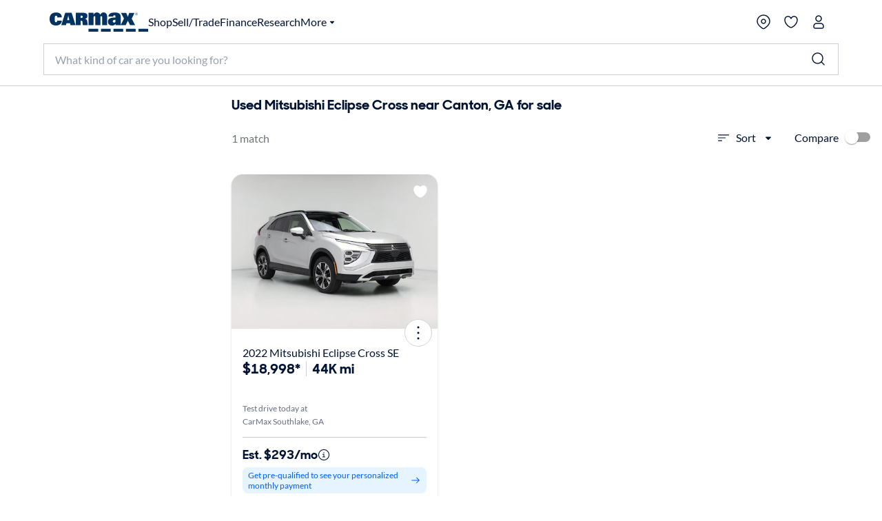

--- FILE ---
content_type: text/html;charset=utf-8
request_url: https://www.carmax.com/cars/mitsubishi/eclipse-cross?location=canton+ga
body_size: 51121
content:
<!DOCTYPE html><html lang="en" style="color-scheme: light; --vh: 32.4px; --vw: 1920px;" class="js-focus-visible" data-js-focus-visible=""><head>
    

        
    <meta charset="utf-8"/>
    <meta name="viewport" content="width=device-width, initial-scale=1.0"/>
    <title>
        Used Mitsubishi Eclipse Cross near Canton, GA for sale
    </title>
    <meta name="description" content="Used Mitsubishi Eclipse Cross near Canton, GA for sale on carmax.com. Search used cars, research vehicle models, and compare cars, all online at carmax.com"/>
    <meta name="keywords"/>

    <link rel="canonical" href="https://www.carmax.com/cars/mitsubishi/eclipse-cross?location=canton+ga"/>

    <meta name="robots" content="index,follow"/>
    <link rel="preconnect" href="//img2.carmax.com"/>
    <link rel="preconnect" href="//cdn.levelaccess.net"/>
    <link rel="preconnect" href="//googletagmanager.com"/>
    <link rel="preconnect" href="https://www.carmax.com"/>

    
    
    
    
        

    
    <link href="https://www.carmax.com/shared/header-footer/full/css/main.css" rel="stylesheet"/>
    
    <link href="https://www.carmax.com/shared/saved-vehicles/saved-vehicles/main.css" rel="stylesheet"/>

    
    
    
    
    <link rel="stylesheet" href="/cars/dist/searchApp.84c88e61a95a35eed05d.css"/>


    
    
        
        
        
    
    
    
    
        
    

    
    <script type="application/ld+json">
    { "@context": "http://schema.org", "@type": "WebSite", "name": "CarMax", "url": "https://www.carmax.com" }
</script>
<script type="application/ld+json">
    {
    "@context": "http://schema.org", "@type": "Organization", "legalName": "CarMax", "url": "https://www.carmax.com", "logo": "https://www.carmax.com/css/img/carmax.png",
    "contactPoint": { "@type": "ContactPoint", "telephone": "+1-800-519-1511", "contactType": "Customer Service", "areaServed": "US", "contactOption": "TollFree" },
    "sameAs": [ "https://www.twitter.com/CarMax", "https://www.facebook.com/CarMax", "https://www.linkedin.com/company/carmax" ]
    }
</script>




                              </head><body data-show-refinements-section="true"><iframe src="about:blank" title="" role="presentation" loading="eager" style="width: 0px; height: 0px; border: 0px; display: none;"></iframe><style data-emotion="css-global" data-s="">#refinements-section { height: 48px; position: sticky; top: 0px; z-index: 101; } @media (min-width: 821px) {
  #refinements-section { display: none; }
}</style><style data-emotion="css-global" data-s="">:root { --kmx-mui-spacing: 8px; --kmx-mui-shape-borderRadius: 16px; --kmx-mui-shadows-0: none; --kmx-mui-shadows-1: 0px 1px 3px 0px rgba(0, 37, 102, 0.12),0px 1px 1px 0px rgba(0, 37, 102, 0.14),0px 2px 1px -1px rgba(0, 37, 102, 0.2); --kmx-mui-shadows-2: 1px 1px 2px 0px rgba(0, 19, 51, 0.08),0px 3px 16px 0px rgba(0, 19, 51, 0.08),2px 4px 6px -3px rgba(0, 19, 51, 0.16); --kmx-mui-shadows-3: 3px 5px 5px -3px rgba(0, 19, 51, 0.14),3px 3px 14px 2px rgba(0, 19, 51, 0.08),4px 24px 16px -16px rgba(0, 19, 51, 0.15); --kmx-mui-shadows-4: 8px 35px 24px -24px rgba(0, 19, 51, 0.1),4px 8px 10px -5px rgba(0, 19, 51, 0.14),4px 16px 24px 2px rgba(0, 19, 51, 0.08),3px 6px 30px 5px rgba(0, 19, 51, 0.06); --kmx-mui-shadows-5: 4px 12px 60px 5px rgba(0, 19, 51, 0.08),8px 77px 40px -40px rgba(0, 19, 51, 0.08),4px 16px 20px -5px rgba(0, 19, 51, 0.08),4px 32px 48px 2px rgba(0, 19, 51, 0.1); --kmx-mui-shadows-6: none; --kmx-mui-shadows-7: none; --kmx-mui-shadows-8: none; --kmx-mui-shadows-9: none; --kmx-mui-shadows-10: none; --kmx-mui-shadows-11: none; --kmx-mui-shadows-12: none; --kmx-mui-shadows-13: none; --kmx-mui-shadows-14: none; --kmx-mui-shadows-15: none; --kmx-mui-shadows-16: none; --kmx-mui-shadows-17: none; --kmx-mui-shadows-18: none; --kmx-mui-shadows-19: none; --kmx-mui-shadows-20: none; --kmx-mui-shadows-21: none; --kmx-mui-shadows-22: none; --kmx-mui-shadows-23: none; --kmx-mui-shadows-24: none; --kmx-mui-zIndex-mobileStepper: 1000; --kmx-mui-zIndex-fab: 1050; --kmx-mui-zIndex-speedDial: 1050; --kmx-mui-zIndex-appBar: 1100; --kmx-mui-zIndex-drawer: 1200; --kmx-mui-zIndex-modal: 1300; --kmx-mui-zIndex-snackbar: 1400; --kmx-mui-zIndex-tooltip: 1500; --kmx-mui-font-h1: 700 8.5625rem/1 "CarMaxSharpSansDisp-Bold",Helvetica,Arial,sans-serif; --kmx-mui-font-h2: 700 5.75rem/1 "CarMaxSharpSansDisp-Bold",Helvetica,Arial,sans-serif; --kmx-mui-font-h3: 700 3.8125rem/1 "CarMaxSharpSansDisp-Bold",Helvetica,Arial,sans-serif; --kmx-mui-font-h4: 700 2.5rem/1.1 "CarMaxSharpSansDisp-Bold",Helvetica,Arial,sans-serif; --kmx-mui-font-h5: 700 1.6875rem/1.1 "CarMaxSharpSansDisp-Bold",Helvetica,Arial,sans-serif; --kmx-mui-font-h6: 700 1.125rem/1.1 "CarMaxSharpSansDisp-Bold",Helvetica,Arial,sans-serif; --kmx-mui-font-subtitle1: 700 1rem/1.2 "CarMaxSharpSansDisp-Bold",Helvetica,Arial,sans-serif; --kmx-mui-font-subtitle2: 700 0.875rem/1.2 "CarMaxSharpSansDisp-Bold",Helvetica,Arial,sans-serif; --kmx-mui-font-body1: 400 1rem/1.6 Lato,Helvetica,Arial,sans-serif; --kmx-mui-font-body2: 400 0.875rem/1.6 Lato,Helvetica,Arial,sans-serif; --kmx-mui-font-bodyLarge: 1.25rem/1.6; --kmx-mui-font-button: 700 1rem/1.75 "CarMaxSharpSansDisp-Bold",Helvetica,Arial,sans-serif; --kmx-mui-font-caption: 400 0.75rem/1.66 Lato,Helvetica,Arial,sans-serif; --kmx-mui-font-overline: 400 0.75rem/2.66 Lato,Helvetica,Arial,sans-serif; --kmx-mui-font-inherit: inherit inherit/inherit inherit; } :root { color-scheme: light; --kmx-mui-palette-primary-main: #005dff; --kmx-mui-palette-primary-dark: #004acc; --kmx-mui-palette-primary-light: #0090ff; --kmx-mui-palette-primary-contrastText: #ffffff; --kmx-mui-palette-primary-faint: #e6f4ff; --kmx-mui-palette-primary-focusVisible: #66bcff29; --kmx-mui-palette-primary-mainChannel: 0 93 255; --kmx-mui-palette-primary-lightChannel: 0 144 255; --kmx-mui-palette-primary-darkChannel: 0 74 204; --kmx-mui-palette-primary-contrastTextChannel: 255 255 255; --kmx-mui-palette-secondary-main: #001333; --kmx-mui-palette-secondary-dark: #00091a; --kmx-mui-palette-secondary-light: #33425c; --kmx-mui-palette-secondary-contrastText: #ffffff; --kmx-mui-palette-secondary-faint: #f2f3f5; --kmx-mui-palette-secondary-focusVisible: #b3b8c229; --kmx-mui-palette-secondary-mainChannel: 0 19 51; --kmx-mui-palette-secondary-lightChannel: 51 66 92; --kmx-mui-palette-secondary-darkChannel: 0 9 26; --kmx-mui-palette-secondary-contrastTextChannel: 255 255 255; --kmx-mui-palette-error-main: #cc0014; --kmx-mui-palette-error-dark: #99000f; --kmx-mui-palette-error-light: #ff0019; --kmx-mui-palette-error-contrastText: #ffffff; --kmx-mui-palette-error-faint: #ffe6e8; --kmx-mui-palette-error-mainChannel: 204 0 20; --kmx-mui-palette-error-lightChannel: 255 0 25; --kmx-mui-palette-error-darkChannel: 153 0 15; --kmx-mui-palette-error-contrastTextChannel: 255 255 255; --kmx-mui-palette-warning-main: #993500; --kmx-mui-palette-warning-dark: #662400; --kmx-mui-palette-warning-light: #ff5900; --kmx-mui-palette-warning-contrastText: #ffffff; --kmx-mui-palette-warning-faint: #fff6e6; --kmx-mui-palette-warning-mainChannel: 153 53 0; --kmx-mui-palette-warning-lightChannel: 255 89 0; --kmx-mui-palette-warning-darkChannel: 102 36 0; --kmx-mui-palette-warning-contrastTextChannel: 255 255 255; --kmx-mui-palette-info-main: #005dff; --kmx-mui-palette-info-dark: #004acc; --kmx-mui-palette-info-light: #33a6ff; --kmx-mui-palette-info-contrastText: #ffffff; --kmx-mui-palette-info-faint: #e6f4ff; --kmx-mui-palette-info-mainChannel: 0 93 255; --kmx-mui-palette-info-lightChannel: 51 166 255; --kmx-mui-palette-info-darkChannel: 0 74 204; --kmx-mui-palette-info-contrastTextChannel: 255 255 255; --kmx-mui-palette-success-main: #006600; --kmx-mui-palette-success-dark: #004400; --kmx-mui-palette-success-light: #00aa00; --kmx-mui-palette-success-contrastText: #ffffff; --kmx-mui-palette-success-faint: #e8fae8; --kmx-mui-palette-success-mainChannel: 0 102 0; --kmx-mui-palette-success-lightChannel: 0 170 0; --kmx-mui-palette-success-darkChannel: 0 68 0; --kmx-mui-palette-success-contrastTextChannel: 255 255 255; --kmx-mui-palette-text-primary: #001333; --kmx-mui-palette-text-secondary: #646e82; --kmx-mui-palette-text-disabled: #99a1ad; --kmx-mui-palette-text-primaryChannel: 0 19 51; --kmx-mui-palette-text-secondaryChannel: 100 110 130; --kmx-mui-palette-cta-main: #ffd700; --kmx-mui-palette-cta-light: #ffe000; --kmx-mui-palette-cta-dark: #fec000; --kmx-mui-palette-cta-contrastText: #001333; --kmx-mui-palette-cta-mainChannel: 255 215 0; --kmx-mui-palette-cta-lightChannel: 255 224 0; --kmx-mui-palette-cta-darkChannel: 254 192 0; --kmx-mui-palette-cta-contrastTextChannel: 0 19 51; --kmx-mui-palette-flagged-main: #cc0065; --kmx-mui-palette-flagged-light: #ff007e; --kmx-mui-palette-flagged-dark: #99004c; --kmx-mui-palette-flagged-contrastText: #ffffff; --kmx-mui-palette-flagged-faint: #ffe6fa; --kmx-mui-palette-flagged-mainChannel: 204 0 101; --kmx-mui-palette-flagged-lightChannel: 255 0 126; --kmx-mui-palette-flagged-darkChannel: 153 0 76; --kmx-mui-palette-flagged-contrastTextChannel: 255 255 255; --kmx-mui-palette-background-default: #ffffff; --kmx-mui-palette-background-paper: #ffffff; --kmx-mui-palette-background-defaultChannel: 255 255 255; --kmx-mui-palette-background-paperChannel: 255 255 255; --kmx-mui-palette-action-active: #001333; --kmx-mui-palette-action-disabled: #808999; --kmx-mui-palette-action-disabledBackground: #e6e7eb; --kmx-mui-palette-action-hoverOpacity: 0.16; --kmx-mui-palette-action-hover: rgba(179, 184, 194, 0.16); --kmx-mui-palette-action-selected: rgba(0, 0, 0, 0.08); --kmx-mui-palette-action-selectedOpacity: 0.08; --kmx-mui-palette-action-disabledOpacity: 0.38; --kmx-mui-palette-action-focus: rgba(0, 0, 0, 0.12); --kmx-mui-palette-action-focusOpacity: 0.12; --kmx-mui-palette-action-activatedOpacity: 0.12; --kmx-mui-palette-action-activeChannel: 0 19 51; --kmx-mui-palette-action-selectedChannel: 0 0 0; --kmx-mui-palette-divider: #ccd0d6; --kmx-mui-palette-Alert-infoFilledBg: #005dff; --kmx-mui-palette-Alert-infoStandardBg: #e6f4ff; --kmx-mui-palette-Alert-successStandardBg: #e8fae8; --kmx-mui-palette-Alert-successColor: #006600; --kmx-mui-palette-Alert-successFilledBg: #006600; --kmx-mui-palette-Alert-warningStandardBg: #fff6e6; --kmx-mui-palette-Alert-warningColor: #993500; --kmx-mui-palette-Alert-warningFilledBg: #993500; --kmx-mui-palette-Alert-errorFilledBg: #cc0014; --kmx-mui-palette-Alert-errorFilledColor: #ffffff; --kmx-mui-palette-Alert-errorStandardBg: #ffe6e8; --kmx-mui-palette-Alert-errorColor: #99000f; --kmx-mui-palette-Alert-flaggedColor: #99004c; --kmx-mui-palette-Alert-flaggedStandardBg: #ffe6fa; --kmx-mui-palette-Alert-flaggedFilledBg: #cc0065; --kmx-mui-palette-Alert-flaggedFilledColor: #ffffff; --kmx-mui-palette-Alert-flaggedIconColor: #cc0065; --kmx-mui-palette-Alert-infoColor: rgb(20, 66, 102); --kmx-mui-palette-Alert-infoFilledColor: #fff; --kmx-mui-palette-Alert-successFilledColor: #fff; --kmx-mui-palette-Alert-warningFilledColor: #fff; --kmx-mui-palette-Alert-errorIconColor: var(--kmx-mui-palette-error-main, #cc0014); --kmx-mui-palette-Alert-infoIconColor: var(--kmx-mui-palette-info-main, #005dff); --kmx-mui-palette-Alert-successIconColor: var(--kmx-mui-palette-success-main, #006600); --kmx-mui-palette-Alert-warningIconColor: var(--kmx-mui-palette-warning-main, #993500); --kmx-mui-palette-Avatar-defaultBg: #99a1ad; --kmx-mui-palette-TableCell-border: #ccd0d6; --kmx-mui-palette-common-black: #000; --kmx-mui-palette-common-white: #fff; --kmx-mui-palette-common-background: #fff; --kmx-mui-palette-common-onBackground: #000; --kmx-mui-palette-common-backgroundChannel: 255 255 255; --kmx-mui-palette-common-onBackgroundChannel: 0 0 0; --kmx-mui-palette-grey-50: #fafafa; --kmx-mui-palette-grey-100: #f5f5f5; --kmx-mui-palette-grey-200: #eeeeee; --kmx-mui-palette-grey-300: #e0e0e0; --kmx-mui-palette-grey-400: #bdbdbd; --kmx-mui-palette-grey-500: #9e9e9e; --kmx-mui-palette-grey-600: #757575; --kmx-mui-palette-grey-700: #616161; --kmx-mui-palette-grey-800: #424242; --kmx-mui-palette-grey-900: #212121; --kmx-mui-palette-grey-A100: #f5f5f5; --kmx-mui-palette-grey-A200: #eeeeee; --kmx-mui-palette-grey-A400: #bdbdbd; --kmx-mui-palette-grey-A700: #616161; --kmx-mui-palette-AppBar-defaultBg: var(--kmx-mui-palette-grey-100, #f5f5f5); --kmx-mui-palette-Button-inheritContainedBg: var(--kmx-mui-palette-grey-300, #e0e0e0); --kmx-mui-palette-Button-inheritContainedHoverBg: var(--kmx-mui-palette-grey-A100, #f5f5f5); --kmx-mui-palette-Chip-defaultBorder: var(--kmx-mui-palette-grey-400, #bdbdbd); --kmx-mui-palette-Chip-defaultAvatarColor: var(--kmx-mui-palette-grey-700, #616161); --kmx-mui-palette-Chip-defaultIconColor: var(--kmx-mui-palette-grey-700, #616161); --kmx-mui-palette-FilledInput-bg: rgba(0, 0, 0, 0.06); --kmx-mui-palette-FilledInput-hoverBg: rgba(0, 0, 0, 0.09); --kmx-mui-palette-FilledInput-disabledBg: rgba(0, 0, 0, 0.12); --kmx-mui-palette-LinearProgress-primaryBg: rgb(158, 193, 255); --kmx-mui-palette-LinearProgress-secondaryBg: rgb(158, 165, 177); --kmx-mui-palette-LinearProgress-errorBg: rgb(235, 158, 165); --kmx-mui-palette-LinearProgress-infoBg: rgb(158, 193, 255); --kmx-mui-palette-LinearProgress-successBg: rgb(158, 196, 158); --kmx-mui-palette-LinearProgress-warningBg: rgb(216, 178, 158); --kmx-mui-palette-Skeleton-bg: rgba(var(--kmx-mui-palette-text-primaryChannel, undefined) / 0.11); --kmx-mui-palette-Slider-primaryTrack: rgb(158, 193, 255); --kmx-mui-palette-Slider-secondaryTrack: rgb(158, 165, 177); --kmx-mui-palette-Slider-errorTrack: rgb(235, 158, 165); --kmx-mui-palette-Slider-infoTrack: rgb(158, 193, 255); --kmx-mui-palette-Slider-successTrack: rgb(158, 196, 158); --kmx-mui-palette-Slider-warningTrack: rgb(216, 178, 158); --kmx-mui-palette-SnackbarContent-bg: rgb(50, 50, 50); --kmx-mui-palette-SnackbarContent-color: #fff; --kmx-mui-palette-SpeedDialAction-fabHoverBg: rgb(216, 216, 216); --kmx-mui-palette-StepConnector-border: var(--kmx-mui-palette-grey-400, #bdbdbd); --kmx-mui-palette-StepContent-border: var(--kmx-mui-palette-grey-400, #bdbdbd); --kmx-mui-palette-Switch-defaultColor: var(--kmx-mui-palette-common-white, #fff); --kmx-mui-palette-Switch-defaultDisabledColor: var(--kmx-mui-palette-grey-100, #f5f5f5); --kmx-mui-palette-Switch-primaryDisabledColor: rgb(158, 193, 255); --kmx-mui-palette-Switch-secondaryDisabledColor: rgb(158, 165, 177); --kmx-mui-palette-Switch-errorDisabledColor: rgb(235, 158, 165); --kmx-mui-palette-Switch-infoDisabledColor: rgb(158, 193, 255); --kmx-mui-palette-Switch-successDisabledColor: rgb(158, 196, 158); --kmx-mui-palette-Switch-warningDisabledColor: rgb(216, 178, 158); --kmx-mui-palette-Tooltip-bg: rgba(97, 97, 97, 0.92); --kmx-mui-palette-dividerChannel: 204 208 214; --kmx-mui-opacity-inputPlaceholder: 0.42; --kmx-mui-opacity-inputUnderline: 0.42; --kmx-mui-opacity-switchTrackDisabled: 0.12; --kmx-mui-opacity-switchTrack: 0.38; }</style><style data-emotion="css-global" data-s="">#lunchbox-orig { display: none; }</style><style data-emotion="css-global" data-s="">#disclaimer-placeholder { display: none; } #disclaimer { max-width: 700px; padding: calc(0 * var(--kmx-mui-spacing)) calc(4 * var(--kmx-mui-spacing)); text-align: left; } @media (max-width: 399px) {
  #disclaimer { padding: calc(0 * var(--kmx-mui-spacing)) calc(2 * var(--kmx-mui-spacing)); }
}</style><style data-emotion="css" data-s="">.css-udzzjj { border-bottom: 1px solid rgb(204, 208, 214); box-shadow: rgba(0, 0, 0, 0.1) 0px 8px 10px -6px; flex: 0 0 auto; padding: 1rem 0px 0.5rem; position: relative; z-index: 110; } @media (max-width: 820px) {
  .css-udzzjj { padding: 0px; }
} .css-udzzjj.filters-hidden { min-height: 48px; padding: 0px 0px 0.5rem; } .css-udzzjj.filters-hidden .sidebar--title { border-bottom: 1px solid rgb(204, 208, 214); min-height: 47px; } .css-udzzjj.filters-hidden .sidebar-header--actions { border: none; margin: 0px; } @media (max-width: 820px) {
  .css-udzzjj.filters-hidden .sidebar-header--actions { padding-right: 1rem; border-top: 1px solid rgb(204, 208, 214); }
} .css-mfqck0 { font-family: Lato, Helvetica, Arial, sans-serif; font-weight: 700; font-size: 0.875rem; line-height: 1.6; letter-spacing: 0px; -webkit-box-align: center; align-items: center; display: flex; -webkit-box-pack: justify; justify-content: space-between; padding: 0px 1rem; } @media (max-width: 820px) {
  .css-mfqck0 { padding: 0.5rem 1rem 6px; }
} .css-mfqck0 .filter-count { font-weight: 400; } .css-15vhhhd { display: flex; flex-direction: row; -webkit-box-pack: justify; justify-content: space-between; width: 100%; } .css-us0rb { font-family: CarMaxSharpSansDisp-Bold, Helvetica, Arial, sans-serif; font-weight: 700; font-size: 14px; line-height: normal; text-transform: none; color: rgb(100, 110, 130); cursor: pointer; } .css-w9d5pd { display: inline-flex; -webkit-box-align: center; align-items: center; -webkit-box-pack: center; justify-content: center; position: relative; box-sizing: border-box; -webkit-tap-highlight-color: transparent; background-color: transparent; outline: 0px; border: 0px; margin: 0px; border-radius: 0px; padding: 0px; user-select: none; vertical-align: middle; appearance: none; text-decoration: none; font-family: CarMaxSharpSansDisp-Bold, Helvetica, Arial, sans-serif; font-weight: 700; font-size: 14px; line-height: normal; text-transform: none; color: rgb(100, 110, 130); cursor: pointer; } .css-w9d5pd.Mui-disabled { pointer-events: none; cursor: default; } @media print {
  .css-w9d5pd { print-color-adjust: exact; }
} .css-l1p2hr { margin-right: 8px; } .css-e0hjbm { user-select: none; width: 1em; height: 1em; display: inline-block; flex-shrink: 0; transition: fill 300ms cubic-bezier(0.4, 0, 0.2, 1); font-size: 1.5rem; margin-right: 8px; } .css-17h9k32 { padding: 0px; color: rgb(0, 19, 51); font-family: Lato, Helvetica, Arial, sans-serif; font-weight: 400; } .css-17h9k32:hover { background: none; } .css-15op186 { line-height: 1.75; text-transform: none; min-width: 64px; border: 0px; border-radius: var(--kmx-mui-shape-borderRadius); background-color: var(--variant-textBg); --variant-textColor: var(--kmx-mui-palette-primary-main); --variant-outlinedColor: var(--kmx-mui-palette-primary-main); --variant-outlinedBorder: rgba(var(--kmx-mui-palette-primary-mainChannel) / 0.5); --variant-containedColor: var(--kmx-mui-palette-primary-contrastText); --variant-containedBg: var(--kmx-mui-palette-primary-main); box-shadow: none; transition: background-color 250ms cubic-bezier(0.4, 0, 0.2, 1), box-shadow 250ms cubic-bezier(0.4, 0, 0.2, 1), border-color 250ms cubic-bezier(0.4, 0, 0.2, 1); font-size: 0.875rem; padding: 0px; color: rgb(0, 19, 51); font-family: Lato, Helvetica, Arial, sans-serif; font-weight: 400; } .css-15op186:hover { text-decoration: none; } .css-15op186.Mui-disabled { color: var(--kmx-mui-palette-action-disabled); } @media (hover: hover) {
  .css-15op186:hover { --variant-containedBg: var(--kmx-mui-palette-primary-dark); --variant-textBg: rgba(var(--kmx-mui-palette-primary-mainChannel) / var(--kmx-mui-palette-action-hoverOpacity)); --variant-outlinedBorder: var(--kmx-mui-palette-primary-main); --variant-outlinedBg: rgba(var(--kmx-mui-palette-primary-mainChannel) / var(--kmx-mui-palette-action-hoverOpacity)); }
} .css-15op186:hover { box-shadow: none; } .css-15op186.Mui-focusVisible { box-shadow: none; } .css-15op186:active { box-shadow: none; } .css-15op186.Mui-disabled { box-shadow: none; } .css-15op186.MuiButton-loading { color: transparent; } .css-15op186:hover { background: rgba(102, 188, 255, 0.16); } .css-15op186.Mui-focusVisible { outline: 2px solid var(--kmx-mui-palette-primary-main); outline-offset: 2px; } .css-15op186:hover { background: none; } .css-11ntseq { display: inline-flex; -webkit-box-align: center; align-items: center; -webkit-box-pack: center; justify-content: center; position: relative; box-sizing: border-box; -webkit-tap-highlight-color: transparent; outline: 0px; margin: 0px; cursor: pointer; user-select: none; vertical-align: middle; appearance: none; text-decoration: none; line-height: 1.75; text-transform: none; min-width: 64px; border: 0px; border-radius: var(--kmx-mui-shape-borderRadius); background-color: var(--variant-textBg); --variant-textColor: var(--kmx-mui-palette-primary-main); --variant-outlinedColor: var(--kmx-mui-palette-primary-main); --variant-outlinedBorder: rgba(var(--kmx-mui-palette-primary-mainChannel) / 0.5); --variant-containedColor: var(--kmx-mui-palette-primary-contrastText); --variant-containedBg: var(--kmx-mui-palette-primary-main); box-shadow: none; transition: background-color 250ms cubic-bezier(0.4, 0, 0.2, 1), box-shadow 250ms cubic-bezier(0.4, 0, 0.2, 1), border-color 250ms cubic-bezier(0.4, 0, 0.2, 1); font-size: 0.875rem; padding: 0px; color: rgb(0, 19, 51); font-family: Lato, Helvetica, Arial, sans-serif; font-weight: 400; } .css-11ntseq.Mui-disabled { pointer-events: none; cursor: default; } @media print {
  .css-11ntseq { print-color-adjust: exact; }
} .css-11ntseq:hover { text-decoration: none; } .css-11ntseq.Mui-disabled { color: var(--kmx-mui-palette-action-disabled); } @media (hover: hover) {
  .css-11ntseq:hover { --variant-containedBg: var(--kmx-mui-palette-primary-dark); --variant-textBg: rgba(var(--kmx-mui-palette-primary-mainChannel) / var(--kmx-mui-palette-action-hoverOpacity)); --variant-outlinedBorder: var(--kmx-mui-palette-primary-main); --variant-outlinedBg: rgba(var(--kmx-mui-palette-primary-mainChannel) / var(--kmx-mui-palette-action-hoverOpacity)); }
} .css-11ntseq:hover { box-shadow: none; } .css-11ntseq.Mui-focusVisible { box-shadow: none; } .css-11ntseq:active { box-shadow: none; } .css-11ntseq.Mui-disabled { box-shadow: none; } .css-11ntseq.MuiButton-loading { color: transparent; } .css-11ntseq:hover { background: rgba(102, 188, 255, 0.16); } .css-11ntseq.Mui-focusVisible { outline: 2px solid var(--kmx-mui-palette-primary-main); outline-offset: 2px; } .css-11ntseq:hover { background: none; } .css-njxtce { flex-shrink: 0; font-size: 1.25rem; } @media (min-width: 821px) {
  .css-njxtce { display: none; }
} .css-njxtce .MuiSvgIcon-root { font-size: inherit; } .css-1w0oe61 { text-align: center; flex: 0 0 auto; color: var(--kmx-mui-palette-action-active); transition: background-color 150ms cubic-bezier(0.4, 0, 0.2, 1); --IconButton-hoverBg: rgba(var(--kmx-mui-palette-action-activeChannel) / var(--kmx-mui-palette-action-hoverOpacity)); padding: 5px; border-radius: 16px; font-size: 1.25rem; } .css-1w0oe61:hover { background-color: var(--IconButton-hoverBg); } @media (hover: none) {
  .css-1w0oe61:hover { background-color: transparent; }
} .css-1w0oe61.Mui-disabled { background-color: transparent; color: var(--kmx-mui-palette-action-disabled); } .css-1w0oe61.MuiIconButton-loading { color: transparent; } .css-1w0oe61.Mui-focusVisible { outline: 2px solid var(--kmx-mui-palette-primary-main); outline-offset: 2px; } @media (min-width: 821px) {
  .css-1w0oe61 { display: none; }
} .css-1w0oe61 .MuiSvgIcon-root { font-size: inherit; } .css-117ftmi { display: inline-flex; -webkit-box-align: center; align-items: center; -webkit-box-pack: center; justify-content: center; position: relative; box-sizing: border-box; -webkit-tap-highlight-color: transparent; background-color: transparent; outline: 0px; border: 0px; margin: 0px; cursor: pointer; user-select: none; vertical-align: middle; appearance: none; text-decoration: none; text-align: center; flex: 0 0 auto; color: var(--kmx-mui-palette-action-active); transition: background-color 150ms cubic-bezier(0.4, 0, 0.2, 1); --IconButton-hoverBg: rgba(var(--kmx-mui-palette-action-activeChannel) / var(--kmx-mui-palette-action-hoverOpacity)); padding: 5px; border-radius: 16px; font-size: 1.25rem; } .css-117ftmi.Mui-disabled { pointer-events: none; cursor: default; } @media print {
  .css-117ftmi { print-color-adjust: exact; }
} .css-117ftmi:hover { background-color: var(--IconButton-hoverBg); } @media (hover: none) {
  .css-117ftmi:hover { background-color: transparent; }
} .css-117ftmi.Mui-disabled { background-color: transparent; color: var(--kmx-mui-palette-action-disabled); } .css-117ftmi.MuiIconButton-loading { color: transparent; } .css-117ftmi.Mui-focusVisible { outline: 2px solid var(--kmx-mui-palette-primary-main); outline-offset: 2px; } @media (min-width: 821px) {
  .css-117ftmi { display: none; }
} .css-117ftmi .MuiSvgIcon-root { font-size: inherit; } .css-v0hoi2 { user-select: none; width: 1em; height: 1em; display: inline-block; flex-shrink: 0; transition: fill 300ms cubic-bezier(0.4, 0, 0.2, 1); font-size: inherit; } .css-1cgo4hv { -webkit-font-smoothing: antialiased; box-sizing: border-box; text-size-adjust: 100%; color: var(--kmx-mui-palette-text-primary); font-family: Lato, Helvetica, Arial, sans-serif; font-weight: 400; font-size: 1rem; line-height: 1.6; letter-spacing: 0px; background-color: var(--kmx-mui-palette-background-default); } @media print {
  .css-1cgo4hv { background-color: var(--kmx-mui-palette-common-white); }
} .css-1cgo4hv *, .css-1cgo4hv ::before, .css-1cgo4hv ::after { box-sizing: inherit; } .css-1cgo4hv strong, .css-1cgo4hv b { font-weight: 700; } .css-l4d3ak { background: rgb(255, 255, 255); box-sizing: border-box; height: 48px; } #refinements-section.stuckToTop .css-l4d3ak { border-bottom: 1px solid rgb(204, 208, 214); } @media (min-width: 821px) {
  .css-l4d3ak { display: none; }
} .css-1gsr89k { background: rgb(255, 255, 255); box-sizing: border-box; height: 48px; } #refinements-section.stuckToTop .css-1gsr89k { border-bottom: 1px solid rgb(204, 208, 214); } @media (min-width: 821px) {
  .css-1gsr89k { display: none; }
} .css-1pdyzcx { -webkit-box-align: center; align-items: center; height: 100%; overflow-x: auto; padding: calc(0 * var(--kmx-mui-spacing)) calc(2 * var(--kmx-mui-spacing)); } .css-1pdyzcx .MuiChip-root { flex: 0 0 auto; margin: 0px; } .css-6xd267 { display: flex; flex-direction: row; gap: calc(1 * var(--kmx-mui-spacing)); -webkit-box-align: center; align-items: center; height: 100%; overflow-x: auto; padding: calc(0 * var(--kmx-mui-spacing)) calc(2 * var(--kmx-mui-spacing)); } .css-6xd267 .MuiChip-root { flex: 0 0 auto; margin: 0px; } .css-1be6x1c { margin: 8px 8px 0px 0px; } .css-ze71l3 { max-width: 100%; font-family: Lato, Helvetica, Arial, sans-serif; font-size: 0.8125rem; display: inline-flex; -webkit-box-align: center; align-items: center; -webkit-box-pack: center; justify-content: center; height: 32px; border-radius: 16px; white-space: nowrap; transition: background-color 300ms cubic-bezier(0.4, 0, 0.2, 1), box-shadow 300ms cubic-bezier(0.4, 0, 0.2, 1); outline: 0px; text-decoration: none; border: 0px; padding: 0px; vertical-align: middle; box-sizing: border-box; background-color: var(--kmx-mui-palette-secondary-main); color: var(--kmx-mui-palette-secondary-contrastText); user-select: none; -webkit-tap-highlight-color: transparent; cursor: pointer; margin: 8px 8px 0px 0px; } .css-ze71l3.Mui-disabled { opacity: var(--kmx-mui-palette-action-disabledOpacity); pointer-events: none; } .css-ze71l3 .MuiChip-avatar { margin-left: 5px; margin-right: -6px; width: 24px; height: 24px; color: var(--kmx-mui-palette-Chip-defaultAvatarColor); font-size: 0.75rem; } .css-ze71l3 .MuiChip-avatarColorPrimary { color: var(--kmx-mui-palette-primary-contrastText); background-color: var(--kmx-mui-palette-primary-dark); } .css-ze71l3 .MuiChip-avatarColorSecondary { color: var(--kmx-mui-palette-secondary-contrastText); background-color: var(--kmx-mui-palette-secondary-dark); } .css-ze71l3 .MuiChip-avatarSmall { margin-left: 4px; margin-right: -4px; width: 18px; height: 18px; font-size: 0.625rem; } .css-ze71l3 .MuiChip-icon { margin-left: 5px; margin-right: -6px; } .css-ze71l3 .MuiChip-deleteIcon { -webkit-tap-highlight-color: transparent; color: rgba(var(--kmx-mui-palette-text-primaryChannel) / 0.26); font-size: 22px; cursor: pointer; margin: 0px 5px 0px -6px; } .css-ze71l3 .MuiChip-deleteIcon:hover { color: rgba(var(--kmx-mui-palette-text-primaryChannel) / 0.4); } .css-ze71l3 .MuiChip-deleteIcon { color: rgba(var(--kmx-mui-palette-secondary-contrastTextChannel) / 0.7); } .css-ze71l3 .MuiChip-deleteIcon:hover, .css-ze71l3 .MuiChip-deleteIcon:active { color: var(--kmx-mui-palette-secondary-contrastText); } .css-ze71l3 .MuiChip-icon { color: var(--kmx-mui-palette-Chip-defaultIconColor); } .css-ze71l3 .MuiChip-icon { color: inherit; } .css-ze71l3.Mui-focusVisible { background-color: rgba(var(--kmx-mui-palette-action-selectedChannel) / calc(var(--kmx-mui-palette-action-selectedOpacity) + var(--kmx-mui-palette-action-focusOpacity))); } .css-ze71l3.Mui-focusVisible { background: var(--kmx-mui-palette-secondary-dark); } .css-ze71l3:hover { background-color: rgba(var(--kmx-mui-palette-action-selectedChannel) / calc(var(--kmx-mui-palette-action-selectedOpacity) + var(--kmx-mui-palette-action-hoverOpacity))); } .css-ze71l3.Mui-focusVisible { background-color: rgba(var(--kmx-mui-palette-action-selectedChannel) / calc(var(--kmx-mui-palette-action-selectedOpacity) + var(--kmx-mui-palette-action-focusOpacity))); } .css-ze71l3:active { box-shadow: var(--kmx-mui-shadows-1); } .css-ze71l3:hover, .css-ze71l3.Mui-focusVisible { background-color: var(--kmx-mui-palette-secondary-dark); } .css-13mvdr3 { position: relative; appearance: none; max-width: 100%; font-family: Lato, Helvetica, Arial, sans-serif; font-size: 0.8125rem; display: inline-flex; -webkit-box-align: center; align-items: center; -webkit-box-pack: center; justify-content: center; height: 32px; border-radius: 16px; white-space: nowrap; transition: background-color 300ms cubic-bezier(0.4, 0, 0.2, 1), box-shadow 300ms cubic-bezier(0.4, 0, 0.2, 1); outline: 0px; text-decoration: none; border: 0px; padding: 0px; vertical-align: middle; box-sizing: border-box; background-color: var(--kmx-mui-palette-secondary-main); color: var(--kmx-mui-palette-secondary-contrastText); user-select: none; -webkit-tap-highlight-color: transparent; cursor: pointer; margin: 8px 8px 0px 0px; } .css-13mvdr3.Mui-disabled { pointer-events: none; cursor: default; } @media print {
  .css-13mvdr3 { print-color-adjust: exact; }
} .css-13mvdr3.Mui-disabled { opacity: var(--kmx-mui-palette-action-disabledOpacity); pointer-events: none; } .css-13mvdr3 .MuiChip-avatar { margin-left: 5px; margin-right: -6px; width: 24px; height: 24px; color: var(--kmx-mui-palette-Chip-defaultAvatarColor); font-size: 0.75rem; } .css-13mvdr3 .MuiChip-avatarColorPrimary { color: var(--kmx-mui-palette-primary-contrastText); background-color: var(--kmx-mui-palette-primary-dark); } .css-13mvdr3 .MuiChip-avatarColorSecondary { color: var(--kmx-mui-palette-secondary-contrastText); background-color: var(--kmx-mui-palette-secondary-dark); } .css-13mvdr3 .MuiChip-avatarSmall { margin-left: 4px; margin-right: -4px; width: 18px; height: 18px; font-size: 0.625rem; } .css-13mvdr3 .MuiChip-icon { margin-left: 5px; margin-right: -6px; } .css-13mvdr3 .MuiChip-deleteIcon { -webkit-tap-highlight-color: transparent; color: rgba(var(--kmx-mui-palette-text-primaryChannel) / 0.26); font-size: 22px; cursor: pointer; margin: 0px 5px 0px -6px; } .css-13mvdr3 .MuiChip-deleteIcon:hover { color: rgba(var(--kmx-mui-palette-text-primaryChannel) / 0.4); } .css-13mvdr3 .MuiChip-deleteIcon { color: rgba(var(--kmx-mui-palette-secondary-contrastTextChannel) / 0.7); } .css-13mvdr3 .MuiChip-deleteIcon:hover, .css-13mvdr3 .MuiChip-deleteIcon:active { color: var(--kmx-mui-palette-secondary-contrastText); } .css-13mvdr3 .MuiChip-icon { color: var(--kmx-mui-palette-Chip-defaultIconColor); } .css-13mvdr3 .MuiChip-icon { color: inherit; } .css-13mvdr3.Mui-focusVisible { background-color: rgba(var(--kmx-mui-palette-action-selectedChannel) / calc(var(--kmx-mui-palette-action-selectedOpacity) + var(--kmx-mui-palette-action-focusOpacity))); } .css-13mvdr3.Mui-focusVisible { background: var(--kmx-mui-palette-secondary-dark); } .css-13mvdr3:hover { background-color: rgba(var(--kmx-mui-palette-action-selectedChannel) / calc(var(--kmx-mui-palette-action-selectedOpacity) + var(--kmx-mui-palette-action-hoverOpacity))); } .css-13mvdr3.Mui-focusVisible { background-color: rgba(var(--kmx-mui-palette-action-selectedChannel) / calc(var(--kmx-mui-palette-action-selectedOpacity) + var(--kmx-mui-palette-action-focusOpacity))); } .css-13mvdr3:active { box-shadow: var(--kmx-mui-shadows-1); } .css-13mvdr3:hover, .css-13mvdr3.Mui-focusVisible { background-color: var(--kmx-mui-palette-secondary-dark); } .css-iguwhy { user-select: none; width: 1em; height: 1em; display: inline-block; flex-shrink: 0; transition: fill 300ms cubic-bezier(0.4, 0, 0.2, 1); font-size: 1.5rem; } .css-s01idy { overflow: hidden; text-overflow: ellipsis; padding-left: 12px; padding-right: 12px; white-space: nowrap; } .css-qy3ofp { margin-top: 0.25rem; padding-left: 1rem; } @media (max-width: 820px) {
  .css-qy3ofp { display: none; }
} .css-1vae7t2 { padding: 6px; } .css-1a6y77q { text-align: center; padding: calc(2 * var(--kmx-mui-spacing)); } .css-1qiqhhb { display: inline-block; animation: 1.4s linear 0s infinite normal none running animation-61bdi0; color: var(--kmx-mui-palette-primary-main); } @-webkit-keyframes animation-61bdi0 { 
  0% { transform: rotate(0deg); }
  100% { transform: rotate(360deg); }
} @keyframes animation-61bdi0 { 
  0% { transform: rotate(0deg); }
  100% { transform: rotate(360deg); }
} .css-4ejps8 { display: block; } .css-13odlrs { animation: 1.4s ease-in-out 0s infinite normal none running animation-1o38n3e; } @-webkit-keyframes animation-1o38n3e { 
  0% { }
  50% { }
  100% { }
} @keyframes animation-1o38n3e { 
  0% { }
  50% { }
  100% { }
} .css-1d9y4ek { -webkit-box-align: center; align-items: center; background: none; border-width: 1px 0px 0px; border-top-style: solid; border-top-color: rgb(222, 223, 224); width: 100%; display: flex; -webkit-box-pack: justify; justify-content: space-between; flex-wrap: wrap; padding: 12px 16px; } .css-1d9y4ek:hover { cursor: pointer; background-color: rgba(179, 184, 194, 0.16); } .css-qpdt8f { display: flex; flex-direction: column; -webkit-box-align: baseline; align-items: baseline; } .css-1udldye { margin: 0px; font-family: Lato, Helvetica, Arial, sans-serif; font-weight: 400; font-size: 0.875rem; line-height: 1.6; letter-spacing: 0px; color: var(--kmx-mui-palette-text-primary); } .css-17ffax5 { margin: 0px; font-family: Lato, Helvetica, Arial, sans-serif; font-weight: 400; font-size: 0.875rem; line-height: 1.6; letter-spacing: 0px; color: var(--kmx-mui-palette-text-secondary); } .css-1ixbp0l { pointer-events: none; } .css-kc5ayl { user-select: none; width: 1em; height: 1em; display: inline-block; flex-shrink: 0; transition: fill 300ms cubic-bezier(0.4, 0, 0.2, 1); font-size: 1.5rem; pointer-events: none; } .css-mnhabj { background: rgb(255, 255, 255); box-shadow: rgba(0, 0, 0, 0.15) 0px -10px 10px -6px; box-sizing: border-box; display: none; flex: 0 0 auto; height: 4rem; padding: 0.5rem; position: relative; text-align: center; width: 100%; z-index: 112; } @media (max-width: 820px) {
  .css-mnhabj { display: flex; }
} .css-j62wj5 { background: rgb(255, 255, 255); box-shadow: rgba(0, 0, 0, 0.15) 0px -10px 10px -6px; box-sizing: border-box; display: none; flex: 0 0 auto; height: 4rem; padding: 0.5rem; position: relative; text-align: center; width: 100%; z-index: 112; } @media (max-width: 820px) {
  .css-j62wj5 { display: flex; }
} .css-194plmd { margin-left: auto; margin-right: auto; max-width: 350px; width: calc(100% - 32px); } .css-mzf2i9 { font-family: CarMaxSharpSansDisp-Bold, Helvetica, Arial, sans-serif; font-weight: 700; line-height: 1.75; text-transform: none; min-width: 64px; padding: 6px 16px; border: 0px; border-radius: var(--kmx-mui-shape-borderRadius); color: var(--variant-containedColor); --variant-textColor: var(--kmx-mui-palette-cta-main); --variant-outlinedColor: var(--kmx-mui-palette-cta-main); --variant-outlinedBorder: rgba(var(--kmx-mui-palette-cta-mainChannel) / 0.5); --variant-containedColor: var(--kmx-mui-palette-cta-contrastText); --variant-containedBg: var(--kmx-mui-palette-cta-main); transition: background-color 250ms cubic-bezier(0.4, 0, 0.2, 1), box-shadow 250ms cubic-bezier(0.4, 0, 0.2, 1), border-color 250ms cubic-bezier(0.4, 0, 0.2, 1); background: linear-gradient(180deg, var(--kmx-mui-palette-cta-dark) 0%, var(--kmx-mui-palette-cta-light) 100%); box-shadow: 1px 1px 1px 0px var(--kmx-mui-palette-cta-light) inset,-1px -1px 1px 1px rgba(255, 186, 0, 0.50) inset,1px 1px 2px 0px rgba(0, 19, 51, 0.25),1px 2px 5px 0px rgba(0, 19, 51, 0.10),5px 12px 17px -3px rgba(255, 253, 144, 0.15); font-size: 1rem; margin-left: auto; margin-right: auto; max-width: 350px; width: calc(100% - 32px); } .css-mzf2i9:hover { text-decoration: none; } .css-mzf2i9.Mui-disabled { color: var(--kmx-mui-palette-action-disabled); } .css-mzf2i9:hover { box-shadow: var(--kmx-mui-shadows-4); } @media (hover: none) {
  .css-mzf2i9:hover { box-shadow: var(--kmx-mui-shadows-2); }
} .css-mzf2i9:active { box-shadow: var(--kmx-mui-shadows-8); } .css-mzf2i9.Mui-focusVisible { box-shadow: var(--kmx-mui-shadows-6); } .css-mzf2i9.Mui-disabled { color: var(--kmx-mui-palette-action-disabled); box-shadow: var(--kmx-mui-shadows-0); background-color: var(--kmx-mui-palette-action-disabledBackground); } @media (hover: hover) {
  .css-mzf2i9:hover { --variant-containedBg: var(--kmx-mui-palette-cta-dark); --variant-textBg: rgba(var(--kmx-mui-palette-cta-mainChannel) / var(--kmx-mui-palette-action-hoverOpacity)); --variant-outlinedBorder: var(--kmx-mui-palette-cta-main); --variant-outlinedBg: rgba(var(--kmx-mui-palette-cta-mainChannel) / var(--kmx-mui-palette-action-hoverOpacity)); }
} .css-mzf2i9:hover { box-shadow: none; } .css-mzf2i9.Mui-focusVisible { box-shadow: none; } .css-mzf2i9:active { box-shadow: none; } .css-mzf2i9.Mui-disabled { box-shadow: none; } .css-mzf2i9.MuiButton-loading { color: transparent; } .css-mzf2i9:hover { background: linear-gradient(180deg, var(--kmx-mui-palette-cta-dark) 0%, var(--kmx-mui-palette-cta-dark) 100%); box-shadow: rgba(0, 19, 51, 0.1) 8px 35px 24px -24px, rgba(0, 19, 51, 0.14) 4px 8px 10px -5px, rgba(0, 19, 51, 0.08) 4px 16px 24px 2px, rgba(0, 19, 51, 0.06) 3px 6px 30px 5px; } .css-mzf2i9.Mui-focusVisible { background: linear-gradient(180deg, var(--kmx-mui-palette-cta-dark) 0%, var(--kmx-mui-palette-cta-light) 100%); } .css-mzf2i9:active { background: linear-gradient(180deg, var(--kmx-mui-palette-cta-light) 0%, var(--kmx-mui-palette-cta-light) 100%); box-shadow: rgba(0, 37, 102, 0.1) 0px 2px 5px 0px inset, rgba(0, 37, 102, 0.25) 0px 1px 2px 0px inset, rgba(255, 217, 0, 0.16) 0px 12px 17px -3px inset; } .css-mzf2i9.Mui-focusVisible { outline: 2px solid var(--kmx-mui-palette-primary-main); outline-offset: 2px; } .css-1laspr5 { display: inline-flex; -webkit-box-align: center; align-items: center; -webkit-box-pack: center; justify-content: center; position: relative; box-sizing: border-box; -webkit-tap-highlight-color: transparent; outline: 0px; margin: 0px auto; cursor: pointer; user-select: none; vertical-align: middle; appearance: none; text-decoration: none; font-family: CarMaxSharpSansDisp-Bold, Helvetica, Arial, sans-serif; font-weight: 700; line-height: 1.75; text-transform: none; min-width: 64px; padding: 6px 16px; border: 0px; border-radius: var(--kmx-mui-shape-borderRadius); color: var(--variant-containedColor); --variant-textColor: var(--kmx-mui-palette-cta-main); --variant-outlinedColor: var(--kmx-mui-palette-cta-main); --variant-outlinedBorder: rgba(var(--kmx-mui-palette-cta-mainChannel) / 0.5); --variant-containedColor: var(--kmx-mui-palette-cta-contrastText); --variant-containedBg: var(--kmx-mui-palette-cta-main); transition: background-color 250ms cubic-bezier(0.4, 0, 0.2, 1), box-shadow 250ms cubic-bezier(0.4, 0, 0.2, 1), border-color 250ms cubic-bezier(0.4, 0, 0.2, 1); background: linear-gradient(180deg, var(--kmx-mui-palette-cta-dark) 0%, var(--kmx-mui-palette-cta-light) 100%); box-shadow: 1px 1px 1px 0px var(--kmx-mui-palette-cta-light) inset,-1px -1px 1px 1px rgba(255, 186, 0, 0.50) inset,1px 1px 2px 0px rgba(0, 19, 51, 0.25),1px 2px 5px 0px rgba(0, 19, 51, 0.10),5px 12px 17px -3px rgba(255, 253, 144, 0.15); font-size: 1rem; max-width: 350px; width: calc(100% - 32px); } .css-1laspr5.Mui-disabled { pointer-events: none; cursor: default; } @media print {
  .css-1laspr5 { print-color-adjust: exact; }
} .css-1laspr5:hover { text-decoration: none; } .css-1laspr5.Mui-disabled { color: var(--kmx-mui-palette-action-disabled); } .css-1laspr5:hover { box-shadow: var(--kmx-mui-shadows-4); } @media (hover: none) {
  .css-1laspr5:hover { box-shadow: var(--kmx-mui-shadows-2); }
} .css-1laspr5:active { box-shadow: var(--kmx-mui-shadows-8); } .css-1laspr5.Mui-focusVisible { box-shadow: var(--kmx-mui-shadows-6); } .css-1laspr5.Mui-disabled { color: var(--kmx-mui-palette-action-disabled); box-shadow: var(--kmx-mui-shadows-0); background-color: var(--kmx-mui-palette-action-disabledBackground); } @media (hover: hover) {
  .css-1laspr5:hover { --variant-containedBg: var(--kmx-mui-palette-cta-dark); --variant-textBg: rgba(var(--kmx-mui-palette-cta-mainChannel) / var(--kmx-mui-palette-action-hoverOpacity)); --variant-outlinedBorder: var(--kmx-mui-palette-cta-main); --variant-outlinedBg: rgba(var(--kmx-mui-palette-cta-mainChannel) / var(--kmx-mui-palette-action-hoverOpacity)); }
} .css-1laspr5:hover { box-shadow: none; } .css-1laspr5.Mui-focusVisible { box-shadow: none; } .css-1laspr5:active { box-shadow: none; } .css-1laspr5.Mui-disabled { box-shadow: none; } .css-1laspr5.MuiButton-loading { color: transparent; } .css-1laspr5:hover { background: linear-gradient(180deg, var(--kmx-mui-palette-cta-dark) 0%, var(--kmx-mui-palette-cta-dark) 100%); box-shadow: rgba(0, 19, 51, 0.1) 8px 35px 24px -24px, rgba(0, 19, 51, 0.14) 4px 8px 10px -5px, rgba(0, 19, 51, 0.08) 4px 16px 24px 2px, rgba(0, 19, 51, 0.06) 3px 6px 30px 5px; } .css-1laspr5.Mui-focusVisible { background: linear-gradient(180deg, var(--kmx-mui-palette-cta-dark) 0%, var(--kmx-mui-palette-cta-light) 100%); } .css-1laspr5:active { background: linear-gradient(180deg, var(--kmx-mui-palette-cta-light) 0%, var(--kmx-mui-palette-cta-light) 100%); box-shadow: rgba(0, 37, 102, 0.1) 0px 2px 5px 0px inset, rgba(0, 37, 102, 0.25) 0px 1px 2px 0px inset, rgba(255, 217, 0, 0.16) 0px 12px 17px -3px inset; } .css-1laspr5.Mui-focusVisible { outline: 2px solid var(--kmx-mui-palette-primary-main); outline-offset: 2px; } .css-j7qwjs { display: flex; flex-direction: column; } .css-1pvvelc { margin: calc(2 * var(--kmx-mui-spacing)); } @media (min-width: 820px) {
  .css-1pvvelc { margin-bottom: 0px; }
} .css-n458cp { display: flex; flex-direction: row; gap: calc(1 * var(--kmx-mui-spacing)); -webkit-box-align: center; align-items: center; margin: calc(2 * var(--kmx-mui-spacing)); } @media (min-width: 820px) {
  .css-n458cp { margin-bottom: 0px; }
} .css-1fmfzhd { font-size: 20px; white-space: nowrap; overflow: hidden; text-overflow: ellipsis; padding-bottom: 1px; } @media (max-width: 599.95px) {
  .css-1fmfzhd { font-size: 16px; }
} .css-z1viml { margin: 0px; font-family: CarMaxSharpSansDisp-Bold, Helvetica, Arial, sans-serif; font-weight: 700; line-height: 1.1; color: var(--kmx-mui-palette-secondary-main); font-size: 20px; white-space: nowrap; overflow: hidden; text-overflow: ellipsis; padding-bottom: 1px; } @media (max-width: 599.95px) {
  .css-z1viml { font-size: 16px; }
} @media (min-width: 820px) {
  .css-eokvxg { display: none; }
} .css-lwjec4 { margin: 0px; flex-shrink: 0; border-width: 0px 0px thin; border-style: solid; border-color: var(--kmx-mui-palette-divider); } @media (min-width: 820px) {
  .css-lwjec4 { display: none; }
} .css-1a4bun1 { margin-bottom: calc(1 * var(--kmx-mui-spacing)); padding: calc(2 * var(--kmx-mui-spacing)); background: white; } .css-95g4uk { display: flex; flex-direction: row; -webkit-box-pack: justify; justify-content: space-between; -webkit-box-align: center; align-items: center; } .css-yfkfqq { margin: 0px; font-family: Lato, Helvetica, Arial, sans-serif; font-weight: 400; font-size: 1rem; line-height: 1.6; letter-spacing: 0px; } .css-1c7d2uk { display: flex; flex-direction: row; } .css-1c7d2uk > :not(style):not(style) { margin: 0px; } .css-1c7d2uk > :not(style) ~ :not(style) { margin-left: calc(3 * var(--kmx-mui-spacing)); } .css-1mxzr5w { line-height: 1.75; text-transform: none; min-width: 64px; border: 0px; border-radius: var(--kmx-mui-shape-borderRadius); padding: 6px 8px; color: var(--variant-textColor); background-color: var(--variant-textBg); --variant-textColor: var(--kmx-mui-palette-secondary-main); --variant-outlinedColor: var(--kmx-mui-palette-secondary-main); --variant-outlinedBorder: rgba(var(--kmx-mui-palette-secondary-mainChannel) / 0.5); --variant-containedColor: var(--kmx-mui-palette-secondary-contrastText); --variant-containedBg: var(--kmx-mui-palette-secondary-main); box-shadow: none; transition: background-color 250ms cubic-bezier(0.4, 0, 0.2, 1), box-shadow 250ms cubic-bezier(0.4, 0, 0.2, 1), border-color 250ms cubic-bezier(0.4, 0, 0.2, 1); font-size: 1rem; font-family: Lato, Helvetica, Arial, sans-serif; font-weight: 400; } .css-1mxzr5w:hover { text-decoration: none; } .css-1mxzr5w.Mui-disabled { color: var(--kmx-mui-palette-action-disabled); } @media (hover: hover) {
  .css-1mxzr5w:hover { --variant-containedBg: var(--kmx-mui-palette-secondary-dark); --variant-textBg: rgba(var(--kmx-mui-palette-secondary-mainChannel) / var(--kmx-mui-palette-action-hoverOpacity)); --variant-outlinedBorder: var(--kmx-mui-palette-secondary-main); --variant-outlinedBg: rgba(var(--kmx-mui-palette-secondary-mainChannel) / var(--kmx-mui-palette-action-hoverOpacity)); }
} .css-1mxzr5w:hover { box-shadow: none; } .css-1mxzr5w.Mui-focusVisible { box-shadow: none; } .css-1mxzr5w:active { box-shadow: none; } .css-1mxzr5w.Mui-disabled { box-shadow: none; } .css-1mxzr5w.MuiButton-loading { color: transparent; } .css-1mxzr5w.Mui-focusVisible { outline: 2px solid var(--kmx-mui-palette-primary-main); outline-offset: 2px; } .css-1erc8ig { display: inline-flex; -webkit-box-align: center; align-items: center; -webkit-box-pack: center; justify-content: center; position: relative; box-sizing: border-box; -webkit-tap-highlight-color: transparent; outline: 0px; margin: 0px; cursor: pointer; user-select: none; vertical-align: middle; appearance: none; text-decoration: none; line-height: 1.75; text-transform: none; min-width: 64px; border: 0px; border-radius: var(--kmx-mui-shape-borderRadius); padding: 6px 8px; color: var(--variant-textColor); background-color: var(--variant-textBg); --variant-textColor: var(--kmx-mui-palette-secondary-main); --variant-outlinedColor: var(--kmx-mui-palette-secondary-main); --variant-outlinedBorder: rgba(var(--kmx-mui-palette-secondary-mainChannel) / 0.5); --variant-containedColor: var(--kmx-mui-palette-secondary-contrastText); --variant-containedBg: var(--kmx-mui-palette-secondary-main); box-shadow: none; transition: background-color 250ms cubic-bezier(0.4, 0, 0.2, 1), box-shadow 250ms cubic-bezier(0.4, 0, 0.2, 1), border-color 250ms cubic-bezier(0.4, 0, 0.2, 1); font-size: 1rem; font-family: Lato, Helvetica, Arial, sans-serif; font-weight: 400; } .css-1erc8ig.Mui-disabled { pointer-events: none; cursor: default; } @media print {
  .css-1erc8ig { print-color-adjust: exact; }
} .css-1erc8ig:hover { text-decoration: none; } .css-1erc8ig.Mui-disabled { color: var(--kmx-mui-palette-action-disabled); } @media (hover: hover) {
  .css-1erc8ig:hover { --variant-containedBg: var(--kmx-mui-palette-secondary-dark); --variant-textBg: rgba(var(--kmx-mui-palette-secondary-mainChannel) / var(--kmx-mui-palette-action-hoverOpacity)); --variant-outlinedBorder: var(--kmx-mui-palette-secondary-main); --variant-outlinedBg: rgba(var(--kmx-mui-palette-secondary-mainChannel) / var(--kmx-mui-palette-action-hoverOpacity)); }
} .css-1erc8ig:hover { box-shadow: none; } .css-1erc8ig.Mui-focusVisible { box-shadow: none; } .css-1erc8ig:active { box-shadow: none; } .css-1erc8ig.Mui-disabled { box-shadow: none; } .css-1erc8ig.MuiButton-loading { color: transparent; } .css-1erc8ig.Mui-focusVisible { outline: 2px solid var(--kmx-mui-palette-primary-main); outline-offset: 2px; } .css-cveorv { display: inherit; margin-right: 8px; margin-left: -4px; } .css-cveorv > :nth-of-type(1) { font-size: 20px; } .css-1g78ho2 { display: inherit; margin-right: -4px; margin-left: 8px; } .css-1g78ho2 > :nth-of-type(1) { font-size: 20px; } .css-jtp92n .MuiMenu-list { min-width: 200px; } .css-agi1n9 .MuiMenu-list { min-width: 200px; } .css-1ytbthu { display: flex; flex-flow: column wrap; } .css-1bgjgc3 { display: inline-flex; -webkit-box-align: center; align-items: center; cursor: pointer; vertical-align: middle; -webkit-tap-highlight-color: transparent; flex-direction: row-reverse; margin-right: -11px; margin-left: calc(0 * var(--kmx-mui-spacing)); color: var(--kmx-mui-palette-text-primary); } .css-1bgjgc3.Mui-disabled { cursor: default; } .css-1bgjgc3 .MuiFormControlLabel-label.Mui-disabled { color: var(--kmx-mui-palette-text-disabled); } .css-bnbzk8 { display: inline-flex; width: 58px; height: 38px; overflow: hidden; padding: 12px; box-sizing: border-box; position: relative; flex-shrink: 0; z-index: 0; vertical-align: middle; } @media print {
  .css-bnbzk8 { print-color-adjust: exact; }
} .css-1g6vfxo { position: absolute; top: 0px; left: 0px; z-index: 1; color: var(--kmx-mui-palette-Switch-defaultColor); transition: left 150ms cubic-bezier(0.4, 0, 0.2, 1), transform 150ms cubic-bezier(0.4, 0, 0.2, 1); } .css-1g6vfxo.Mui-checked { transform: translateX(20px); } .css-1g6vfxo.Mui-disabled { color: var(--kmx-mui-palette-Switch-defaultDisabledColor); } .css-1g6vfxo.Mui-checked + .MuiSwitch-track { opacity: 0.5; } .css-1g6vfxo.Mui-disabled + .MuiSwitch-track { opacity: var(--kmx-mui-opacity-switchTrackDisabled); } .css-1g6vfxo .MuiSwitch-input { left: -100%; width: 300%; } .css-1g6vfxo:hover { background-color: rgba(var(--kmx-mui-palette-action-activeChannel) / var(--kmx-mui-palette-action-hoverOpacity)); } @media (hover: none) {
  .css-1g6vfxo:hover { background-color: transparent; }
} .css-1g6vfxo.Mui-checked { color: var(--kmx-mui-palette-primary-main); } .css-1g6vfxo.Mui-checked:hover { background-color: rgba(var(--kmx-mui-palette-primary-mainChannel) / var(--kmx-mui-palette-action-hoverOpacity)); } @media (hover: none) {
  .css-1g6vfxo.Mui-checked:hover { background-color: transparent; }
} .css-1g6vfxo.Mui-checked.Mui-disabled { color: var(--kmx-mui-palette-Switch-primaryDisabledColor); } .css-1g6vfxo.Mui-checked + .MuiSwitch-track { background-color: var(--kmx-mui-palette-primary-main); } .css-wku6mv { padding: 9px; border-radius: 50%; position: absolute; top: 0px; left: 0px; z-index: 1; color: var(--kmx-mui-palette-Switch-defaultColor); transition: left 150ms cubic-bezier(0.4, 0, 0.2, 1), transform 150ms cubic-bezier(0.4, 0, 0.2, 1); } .css-wku6mv.Mui-checked { transform: translateX(20px); } .css-wku6mv.Mui-disabled { color: var(--kmx-mui-palette-Switch-defaultDisabledColor); } .css-wku6mv.Mui-checked + .MuiSwitch-track { opacity: 0.5; } .css-wku6mv.Mui-disabled + .MuiSwitch-track { opacity: var(--kmx-mui-opacity-switchTrackDisabled); } .css-wku6mv .MuiSwitch-input { left: -100%; width: 300%; } .css-wku6mv:hover { background-color: rgba(var(--kmx-mui-palette-action-activeChannel) / var(--kmx-mui-palette-action-hoverOpacity)); } @media (hover: none) {
  .css-wku6mv:hover { background-color: transparent; }
} .css-wku6mv.Mui-checked { color: var(--kmx-mui-palette-primary-main); } .css-wku6mv.Mui-checked:hover { background-color: rgba(var(--kmx-mui-palette-primary-mainChannel) / var(--kmx-mui-palette-action-hoverOpacity)); } @media (hover: none) {
  .css-wku6mv.Mui-checked:hover { background-color: transparent; }
} .css-wku6mv.Mui-checked.Mui-disabled { color: var(--kmx-mui-palette-Switch-primaryDisabledColor); } .css-wku6mv.Mui-checked + .MuiSwitch-track { background-color: var(--kmx-mui-palette-primary-main); } .css-18juw3z { display: inline-flex; -webkit-box-align: center; align-items: center; -webkit-box-pack: center; justify-content: center; box-sizing: border-box; -webkit-tap-highlight-color: transparent; background-color: transparent; outline: 0px; border: 0px; margin: 0px; cursor: pointer; user-select: none; vertical-align: middle; appearance: none; text-decoration: none; padding: 9px; border-radius: 50%; position: absolute; top: 0px; left: 0px; z-index: 1; color: var(--kmx-mui-palette-Switch-defaultColor); transition: left 150ms cubic-bezier(0.4, 0, 0.2, 1), transform 150ms cubic-bezier(0.4, 0, 0.2, 1); } .css-18juw3z.Mui-disabled { pointer-events: none; cursor: default; } @media print {
  .css-18juw3z { print-color-adjust: exact; }
} .css-18juw3z.Mui-checked { transform: translateX(20px); } .css-18juw3z.Mui-disabled { color: var(--kmx-mui-palette-Switch-defaultDisabledColor); } .css-18juw3z.Mui-checked + .MuiSwitch-track { opacity: 0.5; } .css-18juw3z.Mui-disabled + .MuiSwitch-track { opacity: var(--kmx-mui-opacity-switchTrackDisabled); } .css-18juw3z .MuiSwitch-input { left: -100%; width: 300%; } .css-18juw3z:hover { background-color: rgba(var(--kmx-mui-palette-action-activeChannel) / var(--kmx-mui-palette-action-hoverOpacity)); } @media (hover: none) {
  .css-18juw3z:hover { background-color: transparent; }
} .css-18juw3z.Mui-checked { color: var(--kmx-mui-palette-primary-main); } .css-18juw3z.Mui-checked:hover { background-color: rgba(var(--kmx-mui-palette-primary-mainChannel) / var(--kmx-mui-palette-action-hoverOpacity)); } @media (hover: none) {
  .css-18juw3z.Mui-checked:hover { background-color: transparent; }
} .css-18juw3z.Mui-checked.Mui-disabled { color: var(--kmx-mui-palette-Switch-primaryDisabledColor); } .css-18juw3z.Mui-checked + .MuiSwitch-track { background-color: var(--kmx-mui-palette-primary-main); } .css-j8yymo { cursor: inherit; position: absolute; opacity: 0; width: 100%; height: 100%; top: 0px; left: 0px; margin: 0px; padding: 0px; z-index: 1; } .css-1j86akj { box-shadow: var(--kmx-mui-shadows-1); background-color: currentcolor; width: 20px; height: 20px; border-radius: 50%; } .css-egu1v3 { height: 100%; width: 100%; border-radius: 7px; z-index: -1; transition: opacity 150ms cubic-bezier(0.4, 0, 0.2, 1), background-color 150ms cubic-bezier(0.4, 0, 0.2, 1); background-color: var(--kmx-mui-palette-common-onBackground); opacity: var(--kmx-mui-opacity-switchTrack); } .css-m6vk0b { width: 100%; text-align: left; box-sizing: border-box; } .css-m6vk0b.kmx-car-tile:hover { background-color: rgb(243, 243, 245); } .css-m6vk0b:focus { outline: rgb(0, 74, 204) solid; } .css-m6vk0b .kmx-car-tile__favorite-button { font-size: 1.5rem; position: absolute; right: 0.5rem; top: 0.5rem; z-index: 2; } .css-m6vk0b .MuiCardMedia-root { aspect-ratio: 5 / 3; width: 100%; } .css-m6vk0b .MuiCardMedia-root > a { display: block; height: 100%; width: 100%; } .css-m6vk0b .MuiCardMedia-root > a > img { height: 100%; object-fit: cover; width: 100%; } .css-m6vk0b.kmx-car-tile-skeleton .kmx-car-tile-skeleton__media .MuiSkeleton-root { aspect-ratio: 5 / 3; height: auto; width: 100%; } .css-ixd4jj { overflow: hidden; width: 100%; text-align: left; box-sizing: border-box; } .css-ixd4jj.kmx-car-tile:hover { background-color: rgb(243, 243, 245); } .css-ixd4jj:focus { outline: rgb(0, 74, 204) solid; } .css-ixd4jj .kmx-car-tile__favorite-button { font-size: 1.5rem; position: absolute; right: 0.5rem; top: 0.5rem; z-index: 2; } .css-ixd4jj .MuiCardMedia-root { aspect-ratio: 5 / 3; width: 100%; } .css-ixd4jj .MuiCardMedia-root > a { display: block; height: 100%; width: 100%; } .css-ixd4jj .MuiCardMedia-root > a > img { height: 100%; object-fit: cover; width: 100%; } .css-ixd4jj.kmx-car-tile-skeleton .kmx-car-tile-skeleton__media .MuiSkeleton-root { aspect-ratio: 5 / 3; height: auto; width: 100%; } .css-1ky71o { background-color: var(--kmx-mui-palette-background-paper); color: var(--kmx-mui-palette-text-primary); transition: box-shadow 300ms cubic-bezier(0.4, 0, 0.2, 1); border-radius: 16px; box-shadow: var(--Paper-shadow); background-image: var(--Paper-overlay); overflow: hidden; width: 100%; text-align: left; box-sizing: border-box; } .css-1ky71o.kmx-car-tile:hover { background-color: rgb(243, 243, 245); } .css-1ky71o:focus { outline: rgb(0, 74, 204) solid; } .css-1ky71o .kmx-car-tile__favorite-button { font-size: 1.5rem; position: absolute; right: 0.5rem; top: 0.5rem; z-index: 2; } .css-1ky71o .MuiCardMedia-root { aspect-ratio: 5 / 3; width: 100%; } .css-1ky71o .MuiCardMedia-root > a { display: block; height: 100%; width: 100%; } .css-1ky71o .MuiCardMedia-root > a > img { height: 100%; object-fit: cover; width: 100%; } .css-1ky71o.kmx-car-tile-skeleton .kmx-car-tile-skeleton__media .MuiSkeleton-root { aspect-ratio: 5 / 3; height: auto; width: 100%; } .css-gp4smg { position: relative; } .kmx-car-tile--unavailable .css-gp4smg .MuiCardMedia-root { opacity: 0.5; } .css-1yeds8o { position: relative; } .kmx-car-tile--unavailable .css-1yeds8o .MuiCardMedia-root { opacity: 0.5; } .css-20diol { color: rgb(255, 255, 255); } .css-20diol .MuiSvgIcon-root { } .css-20diol:hover { background-color: transparent; } .css-20diol:hover .MuiSvgIcon-root { } .css-20diol[data-favorited="true"] { color: rgb(204, 0, 101); } .css-20diol[data-favorited="true"] .MuiSvgIcon-root { } .css-20diol[data-favorited="true"]:hover { color: rgb(153, 0, 76); } .css-p5zpu6 { text-align: center; flex: 0 0 auto; transition: background-color 150ms cubic-bezier(0.4, 0, 0.2, 1); --IconButton-hoverBg: rgba(var(--kmx-mui-palette-action-activeChannel) / var(--kmx-mui-palette-action-hoverOpacity)); padding: 5px; font-size: 1.125rem; border-radius: 16px; color: rgb(255, 255, 255); } .css-p5zpu6:hover { background-color: var(--IconButton-hoverBg); } @media (hover: none) {
  .css-p5zpu6:hover { background-color: transparent; }
} .css-p5zpu6.Mui-disabled { background-color: transparent; color: var(--kmx-mui-palette-action-disabled); } .css-p5zpu6.MuiIconButton-loading { color: transparent; } .css-p5zpu6.Mui-focusVisible { outline: 2px solid var(--kmx-mui-palette-primary-main); outline-offset: 2px; } .css-p5zpu6 .MuiSvgIcon-root { } .css-p5zpu6:hover { background-color: transparent; } .css-p5zpu6:hover .MuiSvgIcon-root { } .css-p5zpu6[data-favorited="true"] { color: rgb(204, 0, 101); } .css-p5zpu6[data-favorited="true"] .MuiSvgIcon-root { } .css-p5zpu6[data-favorited="true"]:hover { color: rgb(153, 0, 76); } .css-yvfaw { display: inline-flex; -webkit-box-align: center; align-items: center; -webkit-box-pack: center; justify-content: center; position: relative; box-sizing: border-box; -webkit-tap-highlight-color: transparent; background-color: transparent; outline: 0px; border: 0px; margin: 0px; cursor: pointer; user-select: none; vertical-align: middle; appearance: none; text-decoration: none; text-align: center; flex: 0 0 auto; transition: background-color 150ms cubic-bezier(0.4, 0, 0.2, 1); --IconButton-hoverBg: rgba(var(--kmx-mui-palette-action-activeChannel) / var(--kmx-mui-palette-action-hoverOpacity)); padding: 5px; font-size: 1.125rem; border-radius: 16px; color: rgb(255, 255, 255); } .css-yvfaw.Mui-disabled { pointer-events: none; cursor: default; } @media print {
  .css-yvfaw { print-color-adjust: exact; }
} .css-yvfaw:hover { background-color: var(--IconButton-hoverBg); } @media (hover: none) {
  .css-yvfaw:hover { background-color: transparent; }
} .css-yvfaw.Mui-disabled { background-color: transparent; color: var(--kmx-mui-palette-action-disabled); } .css-yvfaw.MuiIconButton-loading { color: transparent; } .css-yvfaw.Mui-focusVisible { outline: 2px solid var(--kmx-mui-palette-primary-main); outline-offset: 2px; } .css-yvfaw .MuiSvgIcon-root { } .css-yvfaw:hover { background-color: transparent; } .css-yvfaw:hover .MuiSvgIcon-root { } .css-yvfaw[data-favorited="true"] { color: rgb(204, 0, 101); } .css-yvfaw[data-favorited="true"] .MuiSvgIcon-root { } .css-yvfaw[data-favorited="true"]:hover { color: rgb(153, 0, 76); } .css-cetbam { display: block; background-size: cover; background-repeat: no-repeat; background-position: center center; } .css-1e3mpq7 { --swiper-theme-color: #005dff; --swiper-pagination-color: #001333; --swiper-pagination-bullet-inactive-color: #001333; --swiper-pagination-bullet-inactive-opacity: 0.25; --swiper-pagination-bullet-horizontal-gap: 2px; --swiper-pagination-bullet-height: 0.25rem; --swiper-pagination-bullet-width: 1rem; --swiper-pagination-bullet-border-radius: 1rem; height: 100%; width: 100%; } .css-1e3mpq7[data-loading="true"] .swiper-pagination-bullets, .css-1e3mpq7[data-loading="true"] button[data-direction] { display: none !important; } @media (hover: hover) {
  .css-1e3mpq7:hover button[data-direction] { opacity: 1; pointer-events: auto; }
} .css-1e3mpq7 .swiper-pagination-bullets { -webkit-box-align: center; align-items: center; display: none; -webkit-box-pack: center; justify-content: center; } @media (pointer: coarse) {
  .css-1e3mpq7 .swiper-pagination-bullets { display: flex; }
} [data-orientation] .css-1e3mpq7 .swiper-pagination-bullets { display: flex; } .css-skh7jk { display: block; height: 100%; width: 100%; } .css-skh7jk > img { height: 100%; object-fit: cover; width: 100%; } .css-1i0amf3 { display: block; height: 100%; width: 100%; position: relative; } .css-1i0amf3 > img { height: 100%; object-fit: cover; width: 100%; } .css-n885em { background: rgba(255, 255, 255, 0.4); display: flex; -webkit-box-align: center; align-items: center; -webkit-box-pack: center; justify-content: center; position: absolute; inset: 0px; } .css-6dd0v6 { -webkit-box-align: center; align-items: center; background-color: rgb(230, 244, 255); display: flex; height: 100%; -webkit-box-pack: center; justify-content: center; text-decoration: none; width: 100%; } .css-10tvyyv { font-family: CarMaxSharpSansDisp-Bold, Helvetica, Arial, sans-serif; font-weight: 700; line-height: 1.75; text-transform: none; min-width: 64px; border: 0px; border-radius: var(--kmx-mui-shape-borderRadius); color: var(--variant-textColor); background-color: var(--variant-textBg); --variant-textColor: var(--kmx-mui-palette-secondary-main); --variant-outlinedColor: var(--kmx-mui-palette-secondary-main); --variant-outlinedBorder: rgba(var(--kmx-mui-palette-secondary-mainChannel) / 0.5); --variant-containedColor: var(--kmx-mui-palette-secondary-contrastText); --variant-containedBg: var(--kmx-mui-palette-secondary-main); padding: 8px 11px; box-shadow: none; transition: background-color 250ms cubic-bezier(0.4, 0, 0.2, 1), box-shadow 250ms cubic-bezier(0.4, 0, 0.2, 1), border-color 250ms cubic-bezier(0.4, 0, 0.2, 1); font-size: 1.125rem; } .css-10tvyyv:hover { text-decoration: none; } .css-10tvyyv.Mui-disabled { color: var(--kmx-mui-palette-action-disabled); } @media (hover: hover) {
  .css-10tvyyv:hover { --variant-containedBg: var(--kmx-mui-palette-secondary-dark); --variant-textBg: rgba(var(--kmx-mui-palette-secondary-mainChannel) / var(--kmx-mui-palette-action-hoverOpacity)); --variant-outlinedBorder: var(--kmx-mui-palette-secondary-main); --variant-outlinedBg: rgba(var(--kmx-mui-palette-secondary-mainChannel) / var(--kmx-mui-palette-action-hoverOpacity)); }
} .css-10tvyyv:hover { box-shadow: none; } .css-10tvyyv.Mui-focusVisible { box-shadow: none; } .css-10tvyyv:active { box-shadow: none; } .css-10tvyyv.Mui-disabled { box-shadow: none; } .css-10tvyyv.MuiButton-loading { color: transparent; } .css-10tvyyv.Mui-focusVisible { outline: 2px solid var(--kmx-mui-palette-primary-main); outline-offset: 2px; } .css-1bqgaki { display: inline-flex; -webkit-box-align: center; align-items: center; -webkit-box-pack: center; justify-content: center; position: relative; box-sizing: border-box; -webkit-tap-highlight-color: transparent; outline: 0px; margin: 0px; cursor: pointer; user-select: none; vertical-align: middle; appearance: none; text-decoration: none; font-family: CarMaxSharpSansDisp-Bold, Helvetica, Arial, sans-serif; font-weight: 700; line-height: 1.75; text-transform: none; min-width: 64px; border: 0px; border-radius: var(--kmx-mui-shape-borderRadius); color: var(--variant-textColor); background-color: var(--variant-textBg); --variant-textColor: var(--kmx-mui-palette-secondary-main); --variant-outlinedColor: var(--kmx-mui-palette-secondary-main); --variant-outlinedBorder: rgba(var(--kmx-mui-palette-secondary-mainChannel) / 0.5); --variant-containedColor: var(--kmx-mui-palette-secondary-contrastText); --variant-containedBg: var(--kmx-mui-palette-secondary-main); padding: 8px 11px; box-shadow: none; transition: background-color 250ms cubic-bezier(0.4, 0, 0.2, 1), box-shadow 250ms cubic-bezier(0.4, 0, 0.2, 1), border-color 250ms cubic-bezier(0.4, 0, 0.2, 1); font-size: 1.125rem; } .css-1bqgaki.Mui-disabled { pointer-events: none; cursor: default; } @media print {
  .css-1bqgaki { print-color-adjust: exact; }
} .css-1bqgaki:hover { text-decoration: none; } .css-1bqgaki.Mui-disabled { color: var(--kmx-mui-palette-action-disabled); } @media (hover: hover) {
  .css-1bqgaki:hover { --variant-containedBg: var(--kmx-mui-palette-secondary-dark); --variant-textBg: rgba(var(--kmx-mui-palette-secondary-mainChannel) / var(--kmx-mui-palette-action-hoverOpacity)); --variant-outlinedBorder: var(--kmx-mui-palette-secondary-main); --variant-outlinedBg: rgba(var(--kmx-mui-palette-secondary-mainChannel) / var(--kmx-mui-palette-action-hoverOpacity)); }
} .css-1bqgaki:hover { box-shadow: none; } .css-1bqgaki.Mui-focusVisible { box-shadow: none; } .css-1bqgaki:active { box-shadow: none; } .css-1bqgaki.Mui-disabled { box-shadow: none; } .css-1bqgaki.MuiButton-loading { color: transparent; } .css-1bqgaki.Mui-focusVisible { outline: 2px solid var(--kmx-mui-palette-primary-main); outline-offset: 2px; } .css-zxkh6t { display: inherit; margin-right: -4px; margin-left: 8px; } .css-zxkh6t > :nth-of-type(1) { font-size: 22px; } .css-13vnh1x { -webkit-box-align: center; align-items: center; bottom: 0px; display: flex; -webkit-box-pack: center; justify-content: center; opacity: 0; padding: 0px 0.5rem; position: absolute; top: 0px; z-index: 1; } .css-13vnh1x:focus-visible { opacity: 1; outline: rgb(0, 93, 255) solid 2px; outline-offset: 1px; } .css-13vnh1x span { -webkit-box-align: center; align-items: center; background-color: rgb(255, 255, 255); border: 1px solid rgb(204, 208, 214); border-radius: 999rem; color: rgb(0, 19, 51); display: flex; height: 1.625rem; font-size: 1.2rem; -webkit-box-pack: center; justify-content: center; pointer-events: none; width: 1.625rem; } .css-13vnh1x svg { pointer-events: none; } .css-13vnh1x[data-direction="prev"] { background-image: linear-gradient(to left, rgba(0, 0, 0, 0), rgba(0, 0, 0, 0.15)); left: 0px; } [data-orientation] .css-13vnh1x[data-direction="prev"] { background: none; } .css-13vnh1x[data-direction="next"] { background-image: linear-gradient(to right, rgba(0, 0, 0, 0), rgba(0, 0, 0, 0.15)); right: 0px; } [data-orientation] .css-13vnh1x[data-direction="next"] { background: none; } .css-13vnh1x:disabled { pointer-events: none; } .css-13vnh1x:disabled span { opacity: 0; } .css-1n0d8uk { box-sizing: border-box; -webkit-tap-highlight-color: transparent; background-color: transparent; outline: 0px; border: 0px; margin: 0px; border-radius: 0px; cursor: pointer; user-select: none; vertical-align: middle; appearance: none; text-decoration: none; color: inherit; -webkit-box-align: center; align-items: center; bottom: 0px; display: flex; -webkit-box-pack: center; justify-content: center; opacity: 0; padding: 0px 0.5rem; position: absolute; top: 0px; z-index: 1; } .css-1n0d8uk.Mui-disabled { pointer-events: none; cursor: default; } @media print {
  .css-1n0d8uk { print-color-adjust: exact; }
} .css-1n0d8uk:focus-visible { opacity: 1; outline: rgb(0, 93, 255) solid 2px; outline-offset: 1px; } .css-1n0d8uk span { -webkit-box-align: center; align-items: center; background-color: rgb(255, 255, 255); border: 1px solid rgb(204, 208, 214); border-radius: 999rem; color: rgb(0, 19, 51); display: flex; height: 1.625rem; font-size: 1.2rem; -webkit-box-pack: center; justify-content: center; pointer-events: none; width: 1.625rem; } .css-1n0d8uk svg { pointer-events: none; } .css-1n0d8uk[data-direction="prev"] { background-image: linear-gradient(to left, rgba(0, 0, 0, 0), rgba(0, 0, 0, 0.15)); left: 0px; } [data-orientation] .css-1n0d8uk[data-direction="prev"] { background: none; } .css-1n0d8uk[data-direction="next"] { background-image: linear-gradient(to right, rgba(0, 0, 0, 0), rgba(0, 0, 0, 0.15)); right: 0px; } [data-orientation] .css-1n0d8uk[data-direction="next"] { background: none; } .css-1n0d8uk:disabled { pointer-events: none; } .css-1n0d8uk:disabled span { opacity: 0; } .css-nka8nr { color: rgb(0, 19, 51); position: relative; cursor: pointer; height: 100%; } .kmx-car-tile--unavailable .css-nka8nr { color: rgb(153, 161, 173); } .kmx-car-tile-skeleton .css-nka8nr { cursor: auto; } .css-1jkpika { padding: 16px; color: rgb(0, 19, 51); position: relative; cursor: pointer; height: 100%; } .css-1jkpika:last-child { padding-bottom: 24px; } .kmx-car-tile--unavailable .css-1jkpika { color: rgb(153, 161, 173); } .kmx-car-tile-skeleton .css-1jkpika { cursor: auto; } .css-1cjpwsu { border: 1px solid lightgray; background-color: white; border-radius: 50%; position: absolute; height: 40px; width: 40px; top: -20px; right: 8px; z-index: 1; } .css-1cjpwsu:hover, .css-1cjpwsu:focus-visible { border: 1px solid rgb(0, 93, 255); background-color: white; color: rgb(0, 93, 255); } .css-207aam { text-align: center; flex: 0 0 auto; color: var(--kmx-mui-palette-action-active); transition: background-color 150ms cubic-bezier(0.4, 0, 0.2, 1); --IconButton-hoverBg: rgba(var(--kmx-mui-palette-action-activeChannel) / var(--kmx-mui-palette-action-hoverOpacity)); padding: 12px; font-size: 1.75rem; border: 1px solid lightgray; background-color: white; border-radius: 50%; position: absolute; height: 40px; width: 40px; top: -20px; right: 8px; z-index: 1; } .css-207aam:hover { background-color: var(--IconButton-hoverBg); } @media (hover: none) {
  .css-207aam:hover { background-color: transparent; }
} .css-207aam.Mui-disabled { background-color: transparent; color: var(--kmx-mui-palette-action-disabled); } .css-207aam.MuiIconButton-loading { color: transparent; } .css-207aam.Mui-focusVisible { outline: 2px solid var(--kmx-mui-palette-primary-main); outline-offset: 2px; } .css-207aam:hover, .css-207aam:focus-visible { border: 1px solid rgb(0, 93, 255); background-color: white; color: rgb(0, 93, 255); } .css-1ks3bwf { display: inline-flex; -webkit-box-align: center; align-items: center; -webkit-box-pack: center; justify-content: center; box-sizing: border-box; -webkit-tap-highlight-color: transparent; outline: 0px; margin: 0px; cursor: pointer; user-select: none; vertical-align: middle; appearance: none; text-decoration: none; text-align: center; flex: 0 0 auto; color: var(--kmx-mui-palette-action-active); transition: background-color 150ms cubic-bezier(0.4, 0, 0.2, 1); --IconButton-hoverBg: rgba(var(--kmx-mui-palette-action-activeChannel) / var(--kmx-mui-palette-action-hoverOpacity)); padding: 12px; font-size: 1.75rem; border: 1px solid lightgray; background-color: white; border-radius: 50%; position: absolute; height: 40px; width: 40px; top: -20px; right: 8px; z-index: 1; } .css-1ks3bwf.Mui-disabled { pointer-events: none; cursor: default; } @media print {
  .css-1ks3bwf { print-color-adjust: exact; }
} .css-1ks3bwf:hover { background-color: var(--IconButton-hoverBg); } @media (hover: none) {
  .css-1ks3bwf:hover { background-color: transparent; }
} .css-1ks3bwf.Mui-disabled { background-color: transparent; color: var(--kmx-mui-palette-action-disabled); } .css-1ks3bwf.MuiIconButton-loading { color: transparent; } .css-1ks3bwf.Mui-focusVisible { outline: 2px solid var(--kmx-mui-palette-primary-main); outline-offset: 2px; } .css-1ks3bwf:hover, .css-1ks3bwf:focus-visible { border: 1px solid rgb(0, 93, 255); background-color: white; color: rgb(0, 93, 255); } .css-mywxrv { margin-top: calc(1 * var(--kmx-mui-spacing)); } .css-1yijaq { margin-top: calc(1 * var(--kmx-mui-spacing)); } .css-cnnu34 { margin: 0px; font-family: Lato, Helvetica, Arial, sans-serif; font-weight: 400; font-size: 1rem; line-height: 1.6; letter-spacing: 0px; overflow: hidden; text-overflow: ellipsis; white-space: nowrap; } .css-1kyr14l { color: rgb(0, 19, 51); } .css-1kyr14l:visited { color: rgb(153, 0, 76); } .kmx-car-tile--unavailable .css-1kyr14l { color: rgb(153, 161, 173); } .css-2a1uma { text-decoration: none; color: rgb(0, 19, 51); } .css-2a1uma:visited { color: rgb(153, 0, 76); } .kmx-car-tile--unavailable .css-2a1uma { color: rgb(153, 161, 173); } .css-63o3ws { margin: 0px; font: inherit; letter-spacing: inherit; text-decoration: none; color: rgb(0, 19, 51); } .css-63o3ws:visited { color: rgb(153, 0, 76); } .kmx-car-tile--unavailable .css-63o3ws { color: rgb(153, 161, 173); } .css-140cxm5 { display: flex; flex-direction: row; } .css-140cxm5 > :not(style):not(style) { margin: 0px; } .css-140cxm5 > :not(style) ~ :not(style) { margin-left: calc(1 * var(--kmx-mui-spacing)); } .css-a9x565 { display: flex; flex-direction: row; -webkit-box-align: center; align-items: center; } .css-a9x565 > :not(style):not(style) { margin: 0px; } .css-a9x565 > :not(style) ~ :not(style) { margin-left: calc(0.25 * var(--kmx-mui-spacing)); } .css-1lzlly2 { margin: 0px; font-family: CarMaxSharpSansDisp-Bold, Helvetica, Arial, sans-serif; font-weight: 700; line-height: 1.1; font-size: 20px; } .css-1wyi6oj { margin: 0px; flex-shrink: 0; border-width: 0px thin 0px 0px; border-style: solid; border-color: var(--kmx-mui-palette-divider); align-self: stretch; height: auto; } .css-z4mt4f { display: flex; flex-direction: row; -webkit-box-align: center; align-items: center; -webkit-box-pack: justify; justify-content: space-between; margin-top: calc(4 * var(--kmx-mui-spacing)); } .css-8ok84d { height: 3rem; -webkit-box-pack: center; justify-content: center; color: rgb(100, 110, 130); } .kmx-car-tile--unavailable .css-8ok84d { color: rgb(153, 161, 173); } .css-nvo1rn { display: flex; flex-direction: column; height: 3rem; -webkit-box-pack: center; justify-content: center; color: rgb(100, 110, 130); } .kmx-car-tile--unavailable .css-nvo1rn { color: rgb(153, 161, 173); } .css-131k9vw { margin: 0px; font-family: Lato, Helvetica, Arial, sans-serif; font-weight: 400; font-size: 0.75rem; line-height: 1.66; color: inherit; } .css-pxjef1 { margin-right: 0px; margin-left: 0px; flex-shrink: 0; border-width: 0px 0px thin; border-style: solid; border-color: var(--kmx-mui-palette-divider); margin-top: calc(1 * var(--kmx-mui-spacing)); margin-bottom: calc(2 * var(--kmx-mui-spacing)); } .css-kbnk1j { display: flex; flex-direction: row; -webkit-box-align: center; align-items: center; gap: calc(0.25 * var(--kmx-mui-spacing)); margin-bottom: calc(1 * var(--kmx-mui-spacing)); } .css-f4n309 { margin: 0px; font-family: CarMaxSharpSansDisp-Bold, Helvetica, Arial, sans-serif; font-weight: 700; font-size: 1.125rem; line-height: 1.1; } .css-87zjyn { --IconButton-hoverBg: transparent; font-size: 18px; padding: 0px; } .css-5fok8v { text-align: center; flex: 0 0 auto; transition: background-color 150ms cubic-bezier(0.4, 0, 0.2, 1); color: var(--kmx-mui-palette-secondary-main); border-radius: 16px; --IconButton-hoverBg: transparent; font-size: 18px; padding: 0px; } .css-5fok8v:hover { background-color: var(--IconButton-hoverBg); } @media (hover: none) {
  .css-5fok8v:hover { background-color: transparent; }
} .css-5fok8v.Mui-disabled { background-color: transparent; color: var(--kmx-mui-palette-action-disabled); } .css-5fok8v.MuiIconButton-loading { color: transparent; } .css-5fok8v.Mui-focusVisible { outline: 2px solid var(--kmx-mui-palette-primary-main); outline-offset: 2px; } .css-iq7mv8 { display: inline-flex; -webkit-box-align: center; align-items: center; -webkit-box-pack: center; justify-content: center; position: relative; box-sizing: border-box; -webkit-tap-highlight-color: transparent; background-color: transparent; outline: 0px; border: 0px; margin: 0px; cursor: pointer; user-select: none; vertical-align: middle; appearance: none; text-decoration: none; text-align: center; flex: 0 0 auto; transition: background-color 150ms cubic-bezier(0.4, 0, 0.2, 1); color: var(--kmx-mui-palette-secondary-main); border-radius: 16px; --IconButton-hoverBg: transparent; font-size: 18px; padding: 0px; } .css-iq7mv8.Mui-disabled { pointer-events: none; cursor: default; } @media print {
  .css-iq7mv8 { print-color-adjust: exact; }
} .css-iq7mv8:hover { background-color: var(--IconButton-hoverBg); } @media (hover: none) {
  .css-iq7mv8:hover { background-color: transparent; }
} .css-iq7mv8.Mui-disabled { background-color: transparent; color: var(--kmx-mui-palette-action-disabled); } .css-iq7mv8.MuiIconButton-loading { color: transparent; } .css-iq7mv8.Mui-focusVisible { outline: 2px solid var(--kmx-mui-palette-primary-main); outline-offset: 2px; } .css-781rch { border-radius: 8px; background-color: rgb(230, 244, 255); padding: calc(0.5 * var(--kmx-mui-spacing)) calc(1 * var(--kmx-mui-spacing)); } .css-781rch svg { color: rgb(0, 93, 255); } .kmx-car-tile--unavailable .css-781rch { background-color: rgb(242, 243, 245); } .kmx-car-tile--unavailable .css-781rch span { color: rgb(100, 110, 130); } .kmx-car-tile--unavailable .css-781rch svg { color: rgb(100, 110, 130); } .css-12raumx { border-radius: 8px; background-color: rgb(230, 244, 255); padding: calc(0.5 * var(--kmx-mui-spacing)) calc(1 * var(--kmx-mui-spacing)); } .css-12raumx svg { color: rgb(0, 93, 255); } .kmx-car-tile--unavailable .css-12raumx { background-color: rgb(242, 243, 245); } .kmx-car-tile--unavailable .css-12raumx span { color: rgb(100, 110, 130); } .kmx-car-tile--unavailable .css-12raumx svg { color: rgb(100, 110, 130); } .css-1j7qjdd { text-decoration: none; } .css-8ycjie { margin: 0px; font: inherit; letter-spacing: inherit; color: var(--kmx-mui-palette-primary-main); text-decoration: none; } .css-1ialerq { display: flex; flex-direction: row; -webkit-box-align: center; align-items: center; -webkit-box-pack: justify; justify-content: space-between; } .css-1nrj1r8 { margin: 0px; font-family: Lato, Helvetica, Arial, sans-serif; font-weight: 400; font-size: 0.75rem; line-height: normal; } @media print {
  .css-depviu { position: absolute !important; }
} .css-1vftooj { --Grid-columns: 12; --Grid-columnSpacing: calc(0 * var(--kmx-mui-spacing)); --Grid-rowSpacing: calc(0 * var(--kmx-mui-spacing)); flex-flow: wrap; min-width: 0px; box-sizing: border-box; display: flex; gap: var(--Grid-rowSpacing) var(--Grid-columnSpacing); padding-left: calc(2 * var(--kmx-mui-spacing)); padding-right: calc(2 * var(--kmx-mui-spacing)); margin-top: calc(2 * var(--kmx-mui-spacing)); text-align: left; container: lunchbox / inline-size; } .css-1vftooj > * { --Grid-parent-columns: 12; } .css-1vftooj > * { --Grid-parent-columnSpacing: calc(0 * var(--kmx-mui-spacing)); } .css-1vftooj > * { --Grid-parent-rowSpacing: calc(0 * var(--kmx-mui-spacing)); } .css-1rk2r2f { border-top: 1px solid rgb(204, 208, 214); } .css-1rk2r2f .MuiBreadcrumbs-ol { flex-wrap: nowrap; overflow-x: auto; padding: calc(1 * var(--kmx-mui-spacing)) calc(2 * var(--kmx-mui-spacing)); } .css-1rk2r2f .MuiBreadcrumbs-li { flex: 0 0 auto; } .css-1k8uubx { border-top: 1px solid rgb(204, 208, 214); } .css-1k8uubx .MuiBreadcrumbs-ol { flex-wrap: nowrap; overflow-x: auto; padding: calc(1 * var(--kmx-mui-spacing)) calc(2 * var(--kmx-mui-spacing)); } .css-1k8uubx .MuiBreadcrumbs-li { flex: 0 0 auto; } .css-v06dgj { margin: 0px; font-family: Lato, Helvetica, Arial, sans-serif; font-weight: 400; font-size: 1rem; line-height: 1.6; letter-spacing: 0px; color: var(--kmx-mui-palette-text-secondary); border-top: 1px solid rgb(204, 208, 214); } .css-v06dgj .MuiBreadcrumbs-ol { flex-wrap: nowrap; overflow-x: auto; padding: calc(1 * var(--kmx-mui-spacing)) calc(2 * var(--kmx-mui-spacing)); } .css-v06dgj .MuiBreadcrumbs-li { flex: 0 0 auto; } .css-51eq8m { display: flex; flex-wrap: wrap; -webkit-box-align: center; align-items: center; padding: 0px; margin: 0px; list-style: none; } .css-51dzfh { text-decoration: none; } .css-51dzfh:hover { text-decoration: underline; } .css-su7djw { margin: 0px; font: inherit; letter-spacing: inherit; color: var(--kmx-mui-palette-primary-main); text-decoration: none; } .css-su7djw:hover { text-decoration: underline; } .css-1nd5pgh { display: flex; user-select: none; margin-left: 8px; margin-right: 8px; } .css-1pi2lzz { user-select: none; width: 1em; height: 1em; display: inline-block; flex-shrink: 0; transition: fill 300ms cubic-bezier(0.4, 0, 0.2, 1); font-size: 1.25rem; } .css-foiwko { width: 100%; margin-left: auto; box-sizing: border-box; margin-right: auto; padding-left: calc(2 * var(--kmx-mui-spacing)); padding-right: calc(2 * var(--kmx-mui-spacing)); padding-top: calc(2 * var(--kmx-mui-spacing)); padding-bottom: calc(2 * var(--kmx-mui-spacing)); } @media (min-width: 600px) {
  .css-foiwko { padding-left: calc(3 * var(--kmx-mui-spacing)); padding-right: calc(3 * var(--kmx-mui-spacing)); }
} @media (min-width: 900px) {
  .css-foiwko { max-width: 900px; }
} .css-1ndy58d { color: rgb(100, 110, 130); margin: calc(2 * var(--kmx-mui-spacing)) calc(0 * var(--kmx-mui-spacing)); } .css-1rp4p2r { font-family: Lato, Helvetica, Arial, sans-serif; font-weight: 400; font-size: 0.75rem; line-height: 1.66; color: rgb(100, 110, 130); margin: calc(2 * var(--kmx-mui-spacing)) calc(0 * var(--kmx-mui-spacing)); } .css-lm6rau { text-align: left; margin: calc(0 * var(--kmx-mui-spacing)) calc(2 * var(--kmx-mui-spacing)) calc(2 * var(--kmx-mui-spacing)) calc(2 * var(--kmx-mui-spacing)); } .css-1kpg316 { margin-right: 0px; margin-left: 0px; font-family: CarMaxSharpSansDisp-Bold, Helvetica, Arial, sans-serif; font-weight: 700; font-size: 1.6875rem; line-height: 1.1; color: var(--kmx-mui-palette-secondary-main); margin-top: calc(3 * var(--kmx-mui-spacing)); margin-bottom: calc(3 * var(--kmx-mui-spacing)); } .css-77v78l { display: flex; flex-direction: column; } .css-77v78l > :not(style):not(style) { margin: 0px; } .css-77v78l > :not(style) ~ :not(style) { margin-top: calc(1.5 * var(--kmx-mui-spacing)); } @media (min-width: 600px) {
  .css-77v78l { display: none; }
} .css-1yyrt7r { color-scheme: unset; forced-color-adjust: unset; mask-image: unset; math-depth: unset; position: unset; position-anchor: unset; text-size-adjust: unset; appearance: unset; color: rgb(0, 19, 51); font: unset; font-palette: unset; font-synthesis: unset; position-area: unset; text-orientation: unset; text-rendering: unset; text-spacing-trim: unset; -webkit-font-smoothing: unset; -webkit-locale: unset; -webkit-text-orientation: unset; -webkit-writing-mode: unset; writing-mode: unset; zoom: unset; accent-color: unset; align-content: unset; place-items: unset; place-self: unset; anchor-name: unset; anchor-scope: unset; animation-composition: unset; animation: unset; app-region: unset; aspect-ratio: unset; backdrop-filter: unset; backface-visibility: unset; background: unset; background-blend-mode: unset; baseline-shift: unset; baseline-source: unset; block-size: unset; border-block: unset; border: 1px solid rgb(204, 208, 214); border-radius: 16px; border-collapse: unset; border-end-end-radius: unset; border-end-start-radius: unset; border-inline: unset; border-start-end-radius: unset; border-start-start-radius: unset; inset: unset; box-decoration-break: unset; box-shadow: unset; box-sizing: unset; break-after: unset; break-before: unset; break-inside: unset; caption-side: unset; caret-color: unset; clear: unset; clip: unset; clip-path: unset; columns: unset; column-fill: unset; gap: calc(3 * var(--kmx-mui-spacing)); column-rule: unset; column-span: unset; contain: unset; contain-intrinsic-block-size: unset; contain-intrinsic-size: unset; contain-intrinsic-inline-size: unset; container: unset; content: unset; content-visibility: unset; corner-shape: unset; corner-block-end-shape: unset; corner-block-start-shape: unset; counter-increment: unset; counter-reset: unset; counter-set: unset; cursor: pointer; display: flex; dynamic-range-limit: unset; empty-cells: unset; field-sizing: unset; filter: unset; flex: unset; flex-direction: row; flex-wrap: unset; float: unset; grid: unset; grid-area: unset; height: unset; hyphenate-character: unset; hyphenate-limit-chars: unset; hyphens: unset; image-orientation: unset; image-rendering: unset; initial-letter: unset; inline-size: unset; inset-block: unset; inset-inline: unset; interpolate-size: unset; isolation: unset; justify-content: space-between; letter-spacing: unset; line-break: unset; list-style: unset; margin-block: unset; margin-bottom: unset; margin-inline: unset; margin-left: unset; margin-right: 13px; margin-top: unset; mask-clip: unset; mask-composite: unset; mask-mode: unset; mask-origin: unset; mask-repeat: unset; mask-size: unset; math-shift: unset; math-style: unset; max-block-size: unset; max-height: unset; max-inline-size: unset; max-width: unset; min-block-size: unset; min-height: unset; min-inline-size: unset; min-width: unset; mix-blend-mode: unset; object-fit: unset; object-position: unset; object-view-box: unset; offset: unset; opacity: unset; order: unset; orphans: unset; outline: unset; outline-offset: unset; overflow-anchor: unset; overflow-block: unset; overflow-clip-margin: unset; overflow-inline: unset; overflow-wrap: unset; overflow: unset; overlay: unset; overscroll-behavior-block: unset; overscroll-behavior-inline: unset; overscroll-behavior: unset; padding-block: unset; padding: calc(3 * var(--kmx-mui-spacing)); padding-inline: unset; page: unset; page-orientation: unset; perspective: unset; perspective-origin: unset; pointer-events: unset; position-try: unset; position-visibility: unset; print-color-adjust: unset; quotes: unset; reading-flow: unset; reading-order: unset; resize: unset; rotate: unset; ruby-align: unset; ruby-position: unset; scale: unset; scroll-behavior: unset; scroll-initial-target: unset; scroll-margin-block: unset; scroll-margin: unset; scroll-margin-inline: unset; scroll-marker-group: unset; scroll-padding-block: unset; scroll-padding: unset; scroll-padding-inline: unset; scroll-snap-align: unset; scroll-snap-stop: unset; scroll-snap-type: unset; scroll-timeline: unset; scrollbar-color: unset; scrollbar-gutter: unset; scrollbar-width: unset; shape-image-threshold: unset; shape-margin: unset; shape-outside: unset; size: unset; speak: unset; tab-size: unset; table-layout: unset; text-align: unset; text-align-last: unset; text-box: unset; text-combine-upright: unset; text-decoration: unset; text-decoration-skip-ink: unset; text-emphasis: unset; text-emphasis-position: unset; text-indent: unset; text-overflow: unset; text-shadow: unset; text-transform: unset; text-underline-offset: unset; text-underline-position: unset; text-wrap: unset; timeline-scope: unset; touch-action: unset; transform: unset; transform-box: unset; transform-origin: unset; transform-style: unset; transition: unset; translate: unset; user-select: unset; vertical-align: unset; view-timeline: unset; view-transition-class: unset; view-transition-name: unset; visibility: unset; border-spacing: unset; -webkit-box-align: unset; -webkit-box-decoration-break: unset; -webkit-box-direction: unset; -webkit-box-flex: unset; -webkit-box-ordinal-group: unset; -webkit-box-orient: unset; -webkit-box-pack: justify; -webkit-box-reflect: unset; -webkit-line-break: unset; -webkit-line-clamp: unset; -webkit-mask-box-image: unset; mask-position: unset; -webkit-rtl-ordering: unset; -webkit-ruby-position: unset; -webkit-tap-highlight-color: unset; -webkit-text-combine: unset; -webkit-text-decorations-in-effect: unset; -webkit-text-fill-color: unset; -webkit-text-security: unset; -webkit-text-stroke: unset; -webkit-user-drag: unset; white-space-collapse: unset; widows: unset; width: unset; will-change: unset; word-break: unset; word-spacing: unset; z-index: unset; } @media (min-width: 900px) {
  .css-1yyrt7r { padding: calc(3 * var(--kmx-mui-spacing)); width: 278px; height: 120px; flex-direction: column; }
} .css-1yyrt7r.MuiButton-root { background: none; box-shadow: none; } .css-iyufl6 { --variant-textColor: var(--kmx-mui-palette-primary-main); --variant-outlinedColor: var(--kmx-mui-palette-primary-main); --variant-outlinedBorder: rgba(var(--kmx-mui-palette-primary-mainChannel) / 0.5); --variant-containedColor: var(--kmx-mui-palette-primary-contrastText); --variant-containedBg: var(--kmx-mui-palette-primary-main); color-scheme: unset; forced-color-adjust: unset; mask-image: unset; math-depth: unset; position: unset; position-anchor: unset; text-size-adjust: unset; appearance: unset; color: rgb(0, 19, 51); font: unset; font-palette: unset; font-synthesis: unset; position-area: unset; text-orientation: unset; text-rendering: unset; text-spacing-trim: unset; -webkit-font-smoothing: unset; -webkit-locale: unset; -webkit-text-orientation: unset; -webkit-writing-mode: unset; writing-mode: unset; zoom: unset; accent-color: unset; align-content: unset; place-items: unset; place-self: unset; anchor-name: unset; anchor-scope: unset; animation-composition: unset; animation: unset; app-region: unset; aspect-ratio: unset; backdrop-filter: unset; backface-visibility: unset; background: unset; background-blend-mode: unset; baseline-shift: unset; baseline-source: unset; block-size: unset; border-block: unset; border: 1px solid rgb(204, 208, 214); border-radius: 16px; border-collapse: unset; border-end-end-radius: unset; border-end-start-radius: unset; border-inline: unset; border-start-end-radius: unset; border-start-start-radius: unset; inset: unset; box-decoration-break: unset; box-shadow: unset; box-sizing: unset; break-after: unset; break-before: unset; break-inside: unset; caption-side: unset; caret-color: unset; clear: unset; clip: unset; clip-path: unset; columns: unset; column-fill: unset; gap: calc(3 * var(--kmx-mui-spacing)); column-rule: unset; column-span: unset; contain: unset; contain-intrinsic-block-size: unset; contain-intrinsic-size: unset; contain-intrinsic-inline-size: unset; container: unset; content: unset; content-visibility: unset; corner-shape: unset; corner-block-end-shape: unset; corner-block-start-shape: unset; counter-increment: unset; counter-reset: unset; counter-set: unset; cursor: pointer; display: flex; dynamic-range-limit: unset; empty-cells: unset; field-sizing: unset; filter: unset; flex: unset; flex-direction: row; flex-wrap: unset; float: unset; grid: unset; grid-area: unset; height: unset; hyphenate-character: unset; hyphenate-limit-chars: unset; hyphens: unset; image-orientation: unset; image-rendering: unset; initial-letter: unset; inline-size: unset; inset-block: unset; inset-inline: unset; interpolate-size: unset; isolation: unset; justify-content: space-between; letter-spacing: unset; line-break: unset; list-style: unset; margin-block: unset; margin-bottom: unset; margin-inline: unset; margin-left: unset; margin-right: 13px; margin-top: unset; mask-clip: unset; mask-composite: unset; mask-mode: unset; mask-origin: unset; mask-repeat: unset; mask-size: unset; math-shift: unset; math-style: unset; max-block-size: unset; max-height: unset; max-inline-size: unset; max-width: unset; min-block-size: unset; min-height: unset; min-inline-size: unset; min-width: unset; mix-blend-mode: unset; object-fit: unset; object-position: unset; object-view-box: unset; offset: unset; opacity: unset; order: unset; orphans: unset; outline: unset; outline-offset: unset; overflow-anchor: unset; overflow-block: unset; overflow-clip-margin: unset; overflow-inline: unset; overflow-wrap: unset; overflow: unset; overlay: unset; overscroll-behavior-block: unset; overscroll-behavior-inline: unset; overscroll-behavior: unset; padding-block: unset; padding: calc(3 * var(--kmx-mui-spacing)); padding-inline: unset; page: unset; page-orientation: unset; perspective: unset; perspective-origin: unset; pointer-events: unset; position-try: unset; position-visibility: unset; print-color-adjust: unset; quotes: unset; reading-flow: unset; reading-order: unset; resize: unset; rotate: unset; ruby-align: unset; ruby-position: unset; scale: unset; scroll-behavior: unset; scroll-initial-target: unset; scroll-margin-block: unset; scroll-margin: unset; scroll-margin-inline: unset; scroll-marker-group: unset; scroll-padding-block: unset; scroll-padding: unset; scroll-padding-inline: unset; scroll-snap-align: unset; scroll-snap-stop: unset; scroll-snap-type: unset; scroll-timeline: unset; scrollbar-color: unset; scrollbar-gutter: unset; scrollbar-width: unset; shape-image-threshold: unset; shape-margin: unset; shape-outside: unset; size: unset; speak: unset; tab-size: unset; table-layout: unset; text-align: unset; text-align-last: unset; text-box: unset; text-combine-upright: unset; text-decoration: unset; text-decoration-skip-ink: unset; text-emphasis: unset; text-emphasis-position: unset; text-indent: unset; text-overflow: unset; text-shadow: unset; text-transform: unset; text-underline-offset: unset; text-underline-position: unset; text-wrap: unset; timeline-scope: unset; touch-action: unset; transform: unset; transform-box: unset; transform-origin: unset; transform-style: unset; transition: unset; translate: unset; user-select: unset; vertical-align: unset; view-timeline: unset; view-transition-class: unset; view-transition-name: unset; visibility: unset; border-spacing: unset; -webkit-box-align: unset; -webkit-box-decoration-break: unset; -webkit-box-direction: unset; -webkit-box-flex: unset; -webkit-box-ordinal-group: unset; -webkit-box-orient: unset; -webkit-box-pack: justify; -webkit-box-reflect: unset; -webkit-line-break: unset; -webkit-line-clamp: unset; -webkit-mask-box-image: unset; mask-position: unset; -webkit-rtl-ordering: unset; -webkit-ruby-position: unset; -webkit-tap-highlight-color: unset; -webkit-text-combine: unset; -webkit-text-decorations-in-effect: unset; -webkit-text-fill-color: unset; -webkit-text-security: unset; -webkit-text-stroke: unset; -webkit-user-drag: unset; white-space-collapse: unset; widows: unset; width: unset; will-change: unset; word-break: unset; word-spacing: unset; z-index: unset; } .css-iyufl6:hover { text-decoration: none; } .css-iyufl6.Mui-disabled { color: var(--kmx-mui-palette-action-disabled); } .css-iyufl6:hover { box-shadow: var(--kmx-mui-shadows-4); } @media (hover: none) {
  .css-iyufl6:hover { box-shadow: var(--kmx-mui-shadows-2); }
} .css-iyufl6:active { box-shadow: var(--kmx-mui-shadows-8); } .css-iyufl6.Mui-focusVisible { box-shadow: var(--kmx-mui-shadows-6); } .css-iyufl6.Mui-disabled { color: var(--kmx-mui-palette-action-disabled); box-shadow: var(--kmx-mui-shadows-0); background-color: var(--kmx-mui-palette-action-disabledBackground); } @media (hover: hover) {
  .css-iyufl6:hover { --variant-containedBg: var(--kmx-mui-palette-primary-dark); --variant-textBg: rgba(var(--kmx-mui-palette-primary-mainChannel) / var(--kmx-mui-palette-action-hoverOpacity)); --variant-outlinedBorder: var(--kmx-mui-palette-primary-main); --variant-outlinedBg: rgba(var(--kmx-mui-palette-primary-mainChannel) / var(--kmx-mui-palette-action-hoverOpacity)); }
} .css-iyufl6:hover { box-shadow: none; } .css-iyufl6.Mui-focusVisible { box-shadow: none; } .css-iyufl6:active { box-shadow: none; } .css-iyufl6.Mui-disabled { box-shadow: none; } .css-iyufl6.MuiButton-loading { color: transparent; } .css-iyufl6:hover { background: linear-gradient(0deg, var(--kmx-mui-palette-primary-dark) 0%,  var(--kmx-mui-palette-primary-dark) 100%),linear-gradient(180deg,  var(--kmx-mui-palette-primary-dark) 0%,  var(--kmx-mui-palette-primary-main) 100%); box-shadow: rgba(0, 19, 51, 0.1) 8px 35px 24px -24px, rgba(0, 19, 51, 0.14) 4px 8px 10px -5px, rgba(0, 19, 51, 0.08) 4px 16px 24px 2px, rgba(0, 19, 51, 0.06) 3px 6px 30px 5px; } .css-iyufl6.Mui-focusVisible { background: linear-gradient(0deg, rgba(102, 188, 255, 0.16) 0%, rgba(102, 188, 255, 0.16) 100%),linear-gradient(180deg, var(--kmx-mui-palette-primary-dark) 0%, var(--kmx-mui-palette-primary-main) 100%); } .css-iyufl6:active { background: linear-gradient(0deg, rgba(102, 188, 255, 0.16) 0%, rgba(102, 188, 255, 0.16) 100%),linear-gradient(180deg, var(--kmx-mui-palette-primary-dark) 0%, var(--kmx-mui-palette-primary-light) 100%); box-shadow: rgba(0, 37, 102, 0.1) 0px 4px 8px 0px inset, rgba(0, 37, 102, 0.25) 0px 2px 4px 0px inset; } .css-iyufl6.Mui-focusVisible { outline: 2px solid var(--kmx-mui-palette-primary-main); outline-offset: 2px; } @media (min-width: 900px) {
  .css-iyufl6 { padding: calc(3 * var(--kmx-mui-spacing)); width: 278px; height: 120px; flex-direction: column; }
} .css-iyufl6.MuiButton-root { background: none; box-shadow: none; } .css-3zy4md { --variant-textColor: var(--kmx-mui-palette-primary-main); --variant-outlinedColor: var(--kmx-mui-palette-primary-main); --variant-outlinedBorder: rgba(var(--kmx-mui-palette-primary-mainChannel) / 0.5); --variant-containedColor: var(--kmx-mui-palette-primary-contrastText); --variant-containedBg: var(--kmx-mui-palette-primary-main); color-scheme: unset; forced-color-adjust: unset; mask-image: unset; math-depth: unset; position: unset; position-anchor: unset; text-size-adjust: unset; appearance: unset; color: rgb(0, 19, 51); font: unset; font-palette: unset; font-synthesis: unset; position-area: unset; text-orientation: unset; text-rendering: unset; text-spacing-trim: unset; -webkit-font-smoothing: unset; -webkit-locale: unset; -webkit-text-orientation: unset; -webkit-writing-mode: unset; writing-mode: unset; zoom: unset; accent-color: unset; align-content: unset; place-items: unset; place-self: unset; anchor-name: unset; anchor-scope: unset; animation-composition: unset; animation: unset; app-region: unset; aspect-ratio: unset; backdrop-filter: unset; backface-visibility: unset; background: unset; background-blend-mode: unset; baseline-shift: unset; baseline-source: unset; block-size: unset; border-block: unset; border: 1px solid rgb(204, 208, 214); border-radius: 16px; border-collapse: unset; border-end-end-radius: unset; border-end-start-radius: unset; border-inline: unset; border-start-end-radius: unset; border-start-start-radius: unset; inset: unset; box-decoration-break: unset; box-shadow: unset; box-sizing: unset; break-after: unset; break-before: unset; break-inside: unset; caption-side: unset; caret-color: unset; clear: unset; clip: unset; clip-path: unset; columns: unset; column-fill: unset; gap: calc(3 * var(--kmx-mui-spacing)); column-rule: unset; column-span: unset; contain: unset; contain-intrinsic-block-size: unset; contain-intrinsic-size: unset; contain-intrinsic-inline-size: unset; container: unset; content: unset; content-visibility: unset; corner-shape: unset; corner-block-end-shape: unset; corner-block-start-shape: unset; counter-increment: unset; counter-reset: unset; counter-set: unset; cursor: pointer; display: flex; dynamic-range-limit: unset; empty-cells: unset; field-sizing: unset; filter: unset; flex: unset; flex-direction: row; flex-wrap: unset; float: unset; grid: unset; grid-area: unset; height: unset; hyphenate-character: unset; hyphenate-limit-chars: unset; hyphens: unset; image-orientation: unset; image-rendering: unset; initial-letter: unset; inline-size: unset; inset-block: unset; inset-inline: unset; interpolate-size: unset; isolation: unset; justify-content: space-between; letter-spacing: unset; line-break: unset; list-style: unset; margin-block: unset; margin-bottom: unset; margin-inline: unset; margin-left: unset; margin-right: 13px; margin-top: unset; mask-clip: unset; mask-composite: unset; mask-mode: unset; mask-origin: unset; mask-repeat: unset; mask-size: unset; math-shift: unset; math-style: unset; max-block-size: unset; max-height: unset; max-inline-size: unset; max-width: unset; min-block-size: unset; min-height: unset; min-inline-size: unset; min-width: unset; mix-blend-mode: unset; object-fit: unset; object-position: unset; object-view-box: unset; offset: unset; opacity: unset; order: unset; orphans: unset; outline: unset; outline-offset: unset; overflow-anchor: unset; overflow-block: unset; overflow-clip-margin: unset; overflow-inline: unset; overflow-wrap: unset; overflow: unset; overlay: unset; overscroll-behavior-block: unset; overscroll-behavior-inline: unset; overscroll-behavior: unset; padding-block: unset; padding: calc(3 * var(--kmx-mui-spacing)); padding-inline: unset; page: unset; page-orientation: unset; perspective: unset; perspective-origin: unset; pointer-events: unset; position-try: unset; position-visibility: unset; print-color-adjust: unset; quotes: unset; reading-flow: unset; reading-order: unset; resize: unset; rotate: unset; ruby-align: unset; ruby-position: unset; scale: unset; scroll-behavior: unset; scroll-initial-target: unset; scroll-margin-block: unset; scroll-margin: unset; scroll-margin-inline: unset; scroll-marker-group: unset; scroll-padding-block: unset; scroll-padding: unset; scroll-padding-inline: unset; scroll-snap-align: unset; scroll-snap-stop: unset; scroll-snap-type: unset; scroll-timeline: unset; scrollbar-color: unset; scrollbar-gutter: unset; scrollbar-width: unset; shape-image-threshold: unset; shape-margin: unset; shape-outside: unset; size: unset; speak: unset; tab-size: unset; table-layout: unset; text-align: unset; text-align-last: unset; text-box: unset; text-combine-upright: unset; text-decoration: unset; text-decoration-skip-ink: unset; text-emphasis: unset; text-emphasis-position: unset; text-indent: unset; text-overflow: unset; text-shadow: unset; text-transform: unset; text-underline-offset: unset; text-underline-position: unset; text-wrap: unset; timeline-scope: unset; touch-action: unset; transform: unset; transform-box: unset; transform-origin: unset; transform-style: unset; transition: unset; translate: unset; user-select: unset; vertical-align: unset; view-timeline: unset; view-transition-class: unset; view-transition-name: unset; visibility: unset; border-spacing: unset; -webkit-box-align: unset; -webkit-box-decoration-break: unset; -webkit-box-direction: unset; -webkit-box-flex: unset; -webkit-box-ordinal-group: unset; -webkit-box-orient: unset; -webkit-box-pack: justify; -webkit-box-reflect: unset; -webkit-line-break: unset; -webkit-line-clamp: unset; -webkit-mask-box-image: unset; mask-position: unset; -webkit-rtl-ordering: unset; -webkit-ruby-position: unset; -webkit-tap-highlight-color: unset; -webkit-text-combine: unset; -webkit-text-decorations-in-effect: unset; -webkit-text-fill-color: unset; -webkit-text-security: unset; -webkit-text-stroke: unset; -webkit-user-drag: unset; white-space-collapse: unset; widows: unset; width: unset; will-change: unset; word-break: unset; word-spacing: unset; z-index: unset; } .css-3zy4md.Mui-disabled { pointer-events: none; cursor: default; } @media print {
  .css-3zy4md { print-color-adjust: exact; }
} .css-3zy4md:hover { text-decoration: none; } .css-3zy4md.Mui-disabled { color: var(--kmx-mui-palette-action-disabled); } .css-3zy4md:hover { box-shadow: var(--kmx-mui-shadows-4); } @media (hover: none) {
  .css-3zy4md:hover { box-shadow: var(--kmx-mui-shadows-2); }
} .css-3zy4md:active { box-shadow: var(--kmx-mui-shadows-8); } .css-3zy4md.Mui-focusVisible { box-shadow: var(--kmx-mui-shadows-6); } .css-3zy4md.Mui-disabled { color: var(--kmx-mui-palette-action-disabled); box-shadow: var(--kmx-mui-shadows-0); background-color: var(--kmx-mui-palette-action-disabledBackground); } @media (hover: hover) {
  .css-3zy4md:hover { --variant-containedBg: var(--kmx-mui-palette-primary-dark); --variant-textBg: rgba(var(--kmx-mui-palette-primary-mainChannel) / var(--kmx-mui-palette-action-hoverOpacity)); --variant-outlinedBorder: var(--kmx-mui-palette-primary-main); --variant-outlinedBg: rgba(var(--kmx-mui-palette-primary-mainChannel) / var(--kmx-mui-palette-action-hoverOpacity)); }
} .css-3zy4md:hover { box-shadow: none; } .css-3zy4md.Mui-focusVisible { box-shadow: none; } .css-3zy4md:active { box-shadow: none; } .css-3zy4md.Mui-disabled { box-shadow: none; } .css-3zy4md.MuiButton-loading { color: transparent; } .css-3zy4md:hover { background: linear-gradient(0deg, var(--kmx-mui-palette-primary-dark) 0%,  var(--kmx-mui-palette-primary-dark) 100%),linear-gradient(180deg,  var(--kmx-mui-palette-primary-dark) 0%,  var(--kmx-mui-palette-primary-main) 100%); box-shadow: rgba(0, 19, 51, 0.1) 8px 35px 24px -24px, rgba(0, 19, 51, 0.14) 4px 8px 10px -5px, rgba(0, 19, 51, 0.08) 4px 16px 24px 2px, rgba(0, 19, 51, 0.06) 3px 6px 30px 5px; } .css-3zy4md.Mui-focusVisible { background: linear-gradient(0deg, rgba(102, 188, 255, 0.16) 0%, rgba(102, 188, 255, 0.16) 100%),linear-gradient(180deg, var(--kmx-mui-palette-primary-dark) 0%, var(--kmx-mui-palette-primary-main) 100%); } .css-3zy4md:active { background: linear-gradient(0deg, rgba(102, 188, 255, 0.16) 0%, rgba(102, 188, 255, 0.16) 100%),linear-gradient(180deg, var(--kmx-mui-palette-primary-dark) 0%, var(--kmx-mui-palette-primary-light) 100%); box-shadow: rgba(0, 37, 102, 0.1) 0px 4px 8px 0px inset, rgba(0, 37, 102, 0.25) 0px 2px 4px 0px inset; } .css-3zy4md.Mui-focusVisible { outline: 2px solid var(--kmx-mui-palette-primary-main); outline-offset: 2px; } @media (min-width: 900px) {
  .css-3zy4md { padding: calc(3 * var(--kmx-mui-spacing)); width: 278px; height: 120px; flex-direction: column; }
} .css-3zy4md.MuiButton-root { background: none; box-shadow: none; } .css-1r2dkjd { color-scheme: unset; forced-color-adjust: unset; mask-image: unset; math-depth: unset; position: unset; position-anchor: unset; text-size-adjust: unset; appearance: unset; color: rgb(0, 19, 51); font: unset; font-palette: unset; font-synthesis: unset; position-area: unset; text-orientation: unset; text-rendering: unset; text-spacing-trim: unset; -webkit-font-smoothing: unset; -webkit-locale: unset; -webkit-text-orientation: unset; -webkit-writing-mode: unset; writing-mode: unset; zoom: unset; accent-color: unset; place-content: unset; place-items: unset; place-self: unset; anchor-name: unset; anchor-scope: unset; animation-composition: unset; animation: unset; app-region: unset; aspect-ratio: unset; backdrop-filter: unset; backface-visibility: unset; background: unset; background-blend-mode: unset; baseline-shift: unset; baseline-source: unset; block-size: unset; border-block: unset; border: unset; border-radius: unset; border-collapse: unset; border-end-end-radius: unset; border-end-start-radius: unset; border-inline: unset; border-start-end-radius: unset; border-start-start-radius: unset; inset: unset; box-decoration-break: unset; box-shadow: unset; box-sizing: unset; break-after: unset; break-before: unset; break-inside: unset; caption-side: unset; caret-color: unset; clear: unset; clip: unset; clip-path: unset; columns: unset; column-fill: unset; gap: calc(3 * var(--kmx-mui-spacing)); column-rule: unset; column-span: unset; contain: unset; contain-intrinsic-block-size: unset; contain-intrinsic-size: unset; contain-intrinsic-inline-size: unset; container: unset; content: unset; content-visibility: unset; corner-shape: unset; corner-block-end-shape: unset; corner-block-start-shape: unset; counter-increment: unset; counter-reset: unset; counter-set: unset; cursor: unset; display: flex; dynamic-range-limit: unset; empty-cells: unset; field-sizing: unset; filter: unset; flex: unset; flex-direction: column; flex-wrap: unset; float: unset; grid: unset; grid-area: unset; height: unset; hyphenate-character: unset; hyphenate-limit-chars: unset; hyphens: unset; image-orientation: unset; image-rendering: unset; initial-letter: unset; inline-size: unset; inset-block: unset; inset-inline: unset; interpolate-size: unset; isolation: unset; letter-spacing: unset; line-break: unset; list-style: unset; margin-block: unset; margin: unset; margin-inline: unset; mask-clip: unset; mask-composite: unset; mask-mode: unset; mask-origin: unset; mask-repeat: unset; mask-size: unset; math-shift: unset; math-style: unset; max-block-size: unset; max-height: unset; max-inline-size: unset; max-width: unset; min-block-size: unset; min-height: unset; min-inline-size: unset; min-width: unset; mix-blend-mode: unset; object-fit: unset; object-position: unset; object-view-box: unset; offset: unset; opacity: unset; order: unset; orphans: unset; outline: unset; outline-offset: unset; overflow-anchor: unset; overflow-block: unset; overflow-clip-margin: unset; overflow-inline: unset; overflow-wrap: unset; overflow: unset; overlay: unset; overscroll-behavior-block: unset; overscroll-behavior-inline: unset; overscroll-behavior: unset; padding-block: unset; padding: unset; padding-inline: unset; page: unset; page-orientation: unset; perspective: unset; perspective-origin: unset; pointer-events: unset; position-try: unset; position-visibility: unset; print-color-adjust: unset; quotes: unset; reading-flow: unset; reading-order: unset; resize: unset; rotate: unset; ruby-align: unset; ruby-position: unset; scale: unset; scroll-behavior: unset; scroll-initial-target: unset; scroll-margin-block: unset; scroll-margin: unset; scroll-margin-inline: unset; scroll-marker-group: unset; scroll-padding-block: unset; scroll-padding: unset; scroll-padding-inline: unset; scroll-snap-align: unset; scroll-snap-stop: unset; scroll-snap-type: unset; scroll-timeline: unset; scrollbar-color: unset; scrollbar-gutter: unset; scrollbar-width: unset; shape-image-threshold: unset; shape-margin: unset; shape-outside: unset; size: unset; speak: unset; tab-size: unset; table-layout: unset; text-align: unset; text-align-last: unset; text-box: unset; text-combine-upright: unset; text-decoration: unset; text-decoration-skip-ink: unset; text-emphasis: unset; text-emphasis-position: unset; text-indent: unset; text-overflow: unset; text-shadow: unset; text-transform: unset; text-underline-offset: unset; text-underline-position: unset; text-wrap: unset; timeline-scope: unset; touch-action: unset; transform: unset; transform-box: unset; transform-origin: unset; transform-style: unset; transition: unset; translate: unset; user-select: unset; vertical-align: unset; view-timeline: unset; view-transition-class: unset; view-transition-name: unset; visibility: unset; border-spacing: unset; -webkit-box-align: unset; -webkit-box-decoration-break: unset; -webkit-box-direction: unset; -webkit-box-flex: unset; -webkit-box-ordinal-group: unset; -webkit-box-orient: unset; -webkit-box-pack: unset; -webkit-box-reflect: unset; -webkit-line-break: unset; -webkit-line-clamp: unset; -webkit-mask-box-image: unset; mask-position: unset; -webkit-rtl-ordering: unset; -webkit-ruby-position: unset; -webkit-tap-highlight-color: unset; -webkit-text-combine: unset; -webkit-text-decorations-in-effect: unset; -webkit-text-fill-color: unset; -webkit-text-security: unset; -webkit-text-stroke: unset; -webkit-user-drag: unset; white-space-collapse: unset; widows: unset; width: unset; will-change: unset; word-break: unset; word-spacing: unset; z-index: unset; } .css-1r2dkjd.MuiButton-root { background: none; box-shadow: none; } .css-kdpoee { color-scheme: unset; forced-color-adjust: unset; mask-image: unset; math-depth: unset; position: unset; position-anchor: unset; text-size-adjust: unset; appearance: unset; color: rgb(0, 19, 51); font: unset; font-palette: unset; font-synthesis: unset; position-area: unset; text-orientation: unset; text-rendering: unset; text-spacing-trim: unset; -webkit-font-smoothing: unset; -webkit-locale: unset; -webkit-text-orientation: unset; -webkit-writing-mode: unset; writing-mode: unset; zoom: unset; accent-color: unset; place-content: unset; place-items: unset; place-self: unset; anchor-name: unset; anchor-scope: unset; animation-composition: unset; animation: unset; app-region: unset; aspect-ratio: unset; backdrop-filter: unset; backface-visibility: unset; background: unset; background-blend-mode: unset; baseline-shift: unset; baseline-source: unset; block-size: unset; border-block: unset; border: unset; border-radius: unset; border-collapse: unset; border-end-end-radius: unset; border-end-start-radius: unset; border-inline: unset; border-start-end-radius: unset; border-start-start-radius: unset; inset: unset; box-decoration-break: unset; box-shadow: unset; box-sizing: unset; break-after: unset; break-before: unset; break-inside: unset; caption-side: unset; caret-color: unset; clear: unset; clip: unset; clip-path: unset; columns: unset; column-fill: unset; gap: calc(3 * var(--kmx-mui-spacing)); column-rule: unset; column-span: unset; contain: unset; contain-intrinsic-block-size: unset; contain-intrinsic-size: unset; contain-intrinsic-inline-size: unset; container: unset; content: unset; content-visibility: unset; corner-shape: unset; corner-block-end-shape: unset; corner-block-start-shape: unset; counter-increment: unset; counter-reset: unset; counter-set: unset; cursor: unset; display: flex; dynamic-range-limit: unset; empty-cells: unset; field-sizing: unset; filter: unset; flex: unset; flex-direction: column; flex-wrap: unset; float: unset; grid: unset; grid-area: unset; height: unset; hyphenate-character: unset; hyphenate-limit-chars: unset; hyphens: unset; image-orientation: unset; image-rendering: unset; initial-letter: unset; inline-size: unset; inset-block: unset; inset-inline: unset; interpolate-size: unset; isolation: unset; letter-spacing: unset; line-break: unset; list-style: unset; margin-block: unset; margin: unset; margin-inline: unset; mask-clip: unset; mask-composite: unset; mask-mode: unset; mask-origin: unset; mask-repeat: unset; mask-size: unset; math-shift: unset; math-style: unset; max-block-size: unset; max-height: unset; max-inline-size: unset; max-width: unset; min-block-size: unset; min-height: unset; min-inline-size: unset; min-width: unset; mix-blend-mode: unset; object-fit: unset; object-position: unset; object-view-box: unset; offset: unset; opacity: unset; order: unset; orphans: unset; outline: unset; outline-offset: unset; overflow-anchor: unset; overflow-block: unset; overflow-clip-margin: unset; overflow-inline: unset; overflow-wrap: unset; overflow: unset; overlay: unset; overscroll-behavior-block: unset; overscroll-behavior-inline: unset; overscroll-behavior: unset; padding-block: unset; padding: unset; padding-inline: unset; page: unset; page-orientation: unset; perspective: unset; perspective-origin: unset; pointer-events: unset; position-try: unset; position-visibility: unset; print-color-adjust: unset; quotes: unset; reading-flow: unset; reading-order: unset; resize: unset; rotate: unset; ruby-align: unset; ruby-position: unset; scale: unset; scroll-behavior: unset; scroll-initial-target: unset; scroll-margin-block: unset; scroll-margin: unset; scroll-margin-inline: unset; scroll-marker-group: unset; scroll-padding-block: unset; scroll-padding: unset; scroll-padding-inline: unset; scroll-snap-align: unset; scroll-snap-stop: unset; scroll-snap-type: unset; scroll-timeline: unset; scrollbar-color: unset; scrollbar-gutter: unset; scrollbar-width: unset; shape-image-threshold: unset; shape-margin: unset; shape-outside: unset; size: unset; speak: unset; tab-size: unset; table-layout: unset; text-align: unset; text-align-last: unset; text-box: unset; text-combine-upright: unset; text-decoration: unset; text-decoration-skip-ink: unset; text-emphasis: unset; text-emphasis-position: unset; text-indent: unset; text-overflow: unset; text-shadow: unset; text-transform: unset; text-underline-offset: unset; text-underline-position: unset; text-wrap: unset; timeline-scope: unset; touch-action: unset; transform: unset; transform-box: unset; transform-origin: unset; transform-style: unset; transition: unset; translate: unset; user-select: unset; vertical-align: unset; view-timeline: unset; view-transition-class: unset; view-transition-name: unset; visibility: unset; border-spacing: unset; -webkit-box-align: unset; -webkit-box-decoration-break: unset; -webkit-box-direction: unset; -webkit-box-flex: unset; -webkit-box-ordinal-group: unset; -webkit-box-orient: unset; -webkit-box-pack: unset; -webkit-box-reflect: unset; -webkit-line-break: unset; -webkit-line-clamp: unset; -webkit-mask-box-image: unset; mask-position: unset; -webkit-rtl-ordering: unset; -webkit-ruby-position: unset; -webkit-tap-highlight-color: unset; -webkit-text-combine: unset; -webkit-text-decorations-in-effect: unset; -webkit-text-fill-color: unset; -webkit-text-security: unset; -webkit-text-stroke: unset; -webkit-user-drag: unset; white-space-collapse: unset; widows: unset; width: unset; will-change: unset; word-break: unset; word-spacing: unset; z-index: unset; } .css-kdpoee.MuiButton-root { background: none; box-shadow: none; } .css-hlchx9 { margin: 0px; font-family: CarMaxSharpSansDisp-Bold, Helvetica, Arial, sans-serif; font-weight: 700; font-size: 1.6875rem; line-height: 1.1; } .css-1sytwj5 { font-family: CarMaxSharpSansDisp-Bold, Helvetica, Arial, sans-serif; font-weight: 700; line-height: 1.75; text-transform: none; min-width: 64px; padding: 6px 16px; border: 0px; border-radius: var(--kmx-mui-shape-borderRadius); color: var(--variant-containedColor); --variant-textColor: var(--kmx-mui-palette-primary-main); --variant-outlinedColor: var(--kmx-mui-palette-primary-main); --variant-outlinedBorder: rgba(var(--kmx-mui-palette-primary-mainChannel) / 0.5); --variant-containedColor: var(--kmx-mui-palette-primary-contrastText); --variant-containedBg: var(--kmx-mui-palette-primary-main); width: 100%; transition: background-color 250ms cubic-bezier(0.4, 0, 0.2, 1), box-shadow 250ms cubic-bezier(0.4, 0, 0.2, 1), border-color 250ms cubic-bezier(0.4, 0, 0.2, 1); background: linear-gradient(180deg, var(--kmx-mui-palette-primary-dark) 0%, var(--kmx-mui-palette-primary-main) 100%); box-shadow: 1px 1px 1px 0px var(--kmx-mui-palette-primary-main) inset,-1px -1px 1px 1px rgba(0, 43, 255, 0.80) inset,1px 1px 2px 0px rgba(0, 24, 85, 0.25),1px 2px 5px 0px rgba(0, 93, 255, 0.30),5px 12px 17px -3px rgba(0, 93, 255, 0.16); font-size: 1rem; } .css-1sytwj5:hover { text-decoration: none; } .css-1sytwj5.Mui-disabled { color: var(--kmx-mui-palette-action-disabled); } .css-1sytwj5:hover { box-shadow: var(--kmx-mui-shadows-4); } @media (hover: none) {
  .css-1sytwj5:hover { box-shadow: var(--kmx-mui-shadows-2); }
} .css-1sytwj5:active { box-shadow: var(--kmx-mui-shadows-8); } .css-1sytwj5.Mui-focusVisible { box-shadow: var(--kmx-mui-shadows-6); } .css-1sytwj5.Mui-disabled { color: var(--kmx-mui-palette-action-disabled); box-shadow: var(--kmx-mui-shadows-0); background-color: var(--kmx-mui-palette-action-disabledBackground); } @media (hover: hover) {
  .css-1sytwj5:hover { --variant-containedBg: var(--kmx-mui-palette-primary-dark); --variant-textBg: rgba(var(--kmx-mui-palette-primary-mainChannel) / var(--kmx-mui-palette-action-hoverOpacity)); --variant-outlinedBorder: var(--kmx-mui-palette-primary-main); --variant-outlinedBg: rgba(var(--kmx-mui-palette-primary-mainChannel) / var(--kmx-mui-palette-action-hoverOpacity)); }
} .css-1sytwj5:hover { box-shadow: none; } .css-1sytwj5.Mui-focusVisible { box-shadow: none; } .css-1sytwj5:active { box-shadow: none; } .css-1sytwj5.Mui-disabled { box-shadow: none; } .css-1sytwj5.MuiButton-loading { color: transparent; } .css-1sytwj5:hover { background: linear-gradient(0deg, var(--kmx-mui-palette-primary-dark) 0%,  var(--kmx-mui-palette-primary-dark) 100%),linear-gradient(180deg,  var(--kmx-mui-palette-primary-dark) 0%,  var(--kmx-mui-palette-primary-main) 100%); box-shadow: rgba(0, 19, 51, 0.1) 8px 35px 24px -24px, rgba(0, 19, 51, 0.14) 4px 8px 10px -5px, rgba(0, 19, 51, 0.08) 4px 16px 24px 2px, rgba(0, 19, 51, 0.06) 3px 6px 30px 5px; } .css-1sytwj5.Mui-focusVisible { background: linear-gradient(0deg, rgba(102, 188, 255, 0.16) 0%, rgba(102, 188, 255, 0.16) 100%),linear-gradient(180deg, var(--kmx-mui-palette-primary-dark) 0%, var(--kmx-mui-palette-primary-main) 100%); } .css-1sytwj5:active { background: linear-gradient(0deg, rgba(102, 188, 255, 0.16) 0%, rgba(102, 188, 255, 0.16) 100%),linear-gradient(180deg, var(--kmx-mui-palette-primary-dark) 0%, var(--kmx-mui-palette-primary-light) 100%); box-shadow: rgba(0, 37, 102, 0.1) 0px 4px 8px 0px inset, rgba(0, 37, 102, 0.25) 0px 2px 4px 0px inset; } .css-1sytwj5.Mui-focusVisible { outline: 2px solid var(--kmx-mui-palette-primary-main); outline-offset: 2px; } @media (max-width: 599.95px) {
  .css-1sytwj5 { display: none; }
} .css-1u3hral { display: inline-flex; -webkit-box-align: center; align-items: center; -webkit-box-pack: center; justify-content: center; position: relative; box-sizing: border-box; -webkit-tap-highlight-color: transparent; outline: 0px; margin: 0px; cursor: pointer; user-select: none; vertical-align: middle; appearance: none; text-decoration: none; font-family: CarMaxSharpSansDisp-Bold, Helvetica, Arial, sans-serif; font-weight: 700; line-height: 1.75; text-transform: none; min-width: 64px; padding: 6px 16px; border: 0px; border-radius: var(--kmx-mui-shape-borderRadius); color: var(--variant-containedColor); --variant-textColor: var(--kmx-mui-palette-primary-main); --variant-outlinedColor: var(--kmx-mui-palette-primary-main); --variant-outlinedBorder: rgba(var(--kmx-mui-palette-primary-mainChannel) / 0.5); --variant-containedColor: var(--kmx-mui-palette-primary-contrastText); --variant-containedBg: var(--kmx-mui-palette-primary-main); width: 100%; transition: background-color 250ms cubic-bezier(0.4, 0, 0.2, 1), box-shadow 250ms cubic-bezier(0.4, 0, 0.2, 1), border-color 250ms cubic-bezier(0.4, 0, 0.2, 1); background: linear-gradient(180deg, var(--kmx-mui-palette-primary-dark) 0%, var(--kmx-mui-palette-primary-main) 100%); box-shadow: 1px 1px 1px 0px var(--kmx-mui-palette-primary-main) inset,-1px -1px 1px 1px rgba(0, 43, 255, 0.80) inset,1px 1px 2px 0px rgba(0, 24, 85, 0.25),1px 2px 5px 0px rgba(0, 93, 255, 0.30),5px 12px 17px -3px rgba(0, 93, 255, 0.16); font-size: 1rem; } .css-1u3hral.Mui-disabled { pointer-events: none; cursor: default; } @media print {
  .css-1u3hral { print-color-adjust: exact; }
} .css-1u3hral:hover { text-decoration: none; } .css-1u3hral.Mui-disabled { color: var(--kmx-mui-palette-action-disabled); } .css-1u3hral:hover { box-shadow: var(--kmx-mui-shadows-4); } @media (hover: none) {
  .css-1u3hral:hover { box-shadow: var(--kmx-mui-shadows-2); }
} .css-1u3hral:active { box-shadow: var(--kmx-mui-shadows-8); } .css-1u3hral.Mui-focusVisible { box-shadow: var(--kmx-mui-shadows-6); } .css-1u3hral.Mui-disabled { color: var(--kmx-mui-palette-action-disabled); box-shadow: var(--kmx-mui-shadows-0); background-color: var(--kmx-mui-palette-action-disabledBackground); } @media (hover: hover) {
  .css-1u3hral:hover { --variant-containedBg: var(--kmx-mui-palette-primary-dark); --variant-textBg: rgba(var(--kmx-mui-palette-primary-mainChannel) / var(--kmx-mui-palette-action-hoverOpacity)); --variant-outlinedBorder: var(--kmx-mui-palette-primary-main); --variant-outlinedBg: rgba(var(--kmx-mui-palette-primary-mainChannel) / var(--kmx-mui-palette-action-hoverOpacity)); }
} .css-1u3hral:hover { box-shadow: none; } .css-1u3hral.Mui-focusVisible { box-shadow: none; } .css-1u3hral:active { box-shadow: none; } .css-1u3hral.Mui-disabled { box-shadow: none; } .css-1u3hral.MuiButton-loading { color: transparent; } .css-1u3hral:hover { background: linear-gradient(0deg, var(--kmx-mui-palette-primary-dark) 0%,  var(--kmx-mui-palette-primary-dark) 100%),linear-gradient(180deg,  var(--kmx-mui-palette-primary-dark) 0%,  var(--kmx-mui-palette-primary-main) 100%); box-shadow: rgba(0, 19, 51, 0.1) 8px 35px 24px -24px, rgba(0, 19, 51, 0.14) 4px 8px 10px -5px, rgba(0, 19, 51, 0.08) 4px 16px 24px 2px, rgba(0, 19, 51, 0.06) 3px 6px 30px 5px; } .css-1u3hral.Mui-focusVisible { background: linear-gradient(0deg, rgba(102, 188, 255, 0.16) 0%, rgba(102, 188, 255, 0.16) 100%),linear-gradient(180deg, var(--kmx-mui-palette-primary-dark) 0%, var(--kmx-mui-palette-primary-main) 100%); } .css-1u3hral:active { background: linear-gradient(0deg, rgba(102, 188, 255, 0.16) 0%, rgba(102, 188, 255, 0.16) 100%),linear-gradient(180deg, var(--kmx-mui-palette-primary-dark) 0%, var(--kmx-mui-palette-primary-light) 100%); box-shadow: rgba(0, 37, 102, 0.1) 0px 4px 8px 0px inset, rgba(0, 37, 102, 0.25) 0px 2px 4px 0px inset; } .css-1u3hral.Mui-focusVisible { outline: 2px solid var(--kmx-mui-palette-primary-main); outline-offset: 2px; } @media (max-width: 599.95px) {
  .css-1u3hral { display: none; }
} .css-1c6b00d { align-self: center; width: calc(3 * var(--kmx-mui-spacing)); height: calc(3 * var(--kmx-mui-spacing)); } @media (min-width: 600px) {
  .css-1c6b00d { display: none; }
} .css-1c6b00d path { } .css-1is1x24 { user-select: none; display: inline-block; flex-shrink: 0; transition: fill 300ms cubic-bezier(0.4, 0, 0.2, 1); font-size: 1.5rem; align-self: center; width: calc(3 * var(--kmx-mui-spacing)); height: calc(3 * var(--kmx-mui-spacing)); } @media (min-width: 600px) {
  .css-1is1x24 { display: none; }
} .css-1is1x24 path { } .css-3y1mcu .MuiStack-root > span:not(.MuiButtonBase-root) { display: flex; width: 100%; -webkit-box-pack: end; justify-content: flex-end; margin-right: calc(3 * var(--kmx-mui-spacing)); gap: calc(1 * var(--kmx-mui-spacing)); } .css-3y1mcu .MuiStack-root > span:not(.MuiButtonBase-root) button { align-self: center; } @media (max-width: 599.95px) {
  .css-3y1mcu { display: none; }
} .css-1kxoszb .MuiStack-root > span:not(.MuiButtonBase-root) { display: flex; width: 100%; -webkit-box-pack: end; justify-content: flex-end; margin-right: calc(3 * var(--kmx-mui-spacing)); gap: calc(1 * var(--kmx-mui-spacing)); } .css-1kxoszb .MuiStack-root > span:not(.MuiButtonBase-root) button { align-self: center; } @media (max-width: 599.95px) {
  .css-1kxoszb { display: none; }
} .css-1ryg3z4 { display: flex; flex-direction: column; align-items: flex-start; } @media (min-width: 600px) {
  .css-1ryg3z4 { display: none; }
} .css-1vdv3bz { display: flex; flex-direction: column; width: 100%; } .css-1vdv3bz > :not(style):not(style) { margin: 0px; } .css-1vdv3bz > :not(style) ~ :not(style) { margin-top: calc(1.5 * var(--kmx-mui-spacing)); } .css-1lpr33m { color-scheme: unset; forced-color-adjust: unset; mask-image: unset; math-depth: unset; position: unset; position-anchor: unset; text-size-adjust: unset; appearance: unset; color: rgb(0, 19, 51); font: unset; font-palette: unset; font-synthesis: unset; position-area: unset; text-orientation: unset; text-rendering: unset; text-spacing-trim: unset; -webkit-font-smoothing: unset; -webkit-locale: unset; -webkit-text-orientation: unset; -webkit-writing-mode: unset; writing-mode: unset; zoom: unset; accent-color: unset; place-content: unset; place-items: unset; place-self: unset; anchor-name: unset; anchor-scope: unset; animation-composition: unset; animation: unset; app-region: unset; aspect-ratio: unset; backdrop-filter: unset; backface-visibility: unset; background: unset; background-blend-mode: unset; baseline-shift: unset; baseline-source: unset; block-size: unset; border-block: unset; border: 1px solid rgb(204, 208, 214); border-radius: 16px; border-collapse: unset; border-end-end-radius: unset; border-end-start-radius: unset; border-inline: unset; border-start-end-radius: unset; border-start-start-radius: unset; inset: unset; box-decoration-break: unset; box-shadow: unset; box-sizing: unset; break-after: unset; break-before: unset; break-inside: unset; caption-side: unset; caret-color: unset; clear: unset; clip: unset; clip-path: unset; columns: unset; column-fill: unset; gap: calc(3 * var(--kmx-mui-spacing)); column-rule: unset; column-span: unset; contain: unset; contain-intrinsic-block-size: unset; contain-intrinsic-size: unset; contain-intrinsic-inline-size: unset; container: unset; content: unset; content-visibility: unset; corner-shape: unset; corner-block-end-shape: unset; corner-block-start-shape: unset; counter-increment: unset; counter-reset: unset; counter-set: unset; cursor: pointer; display: flex; dynamic-range-limit: unset; empty-cells: unset; field-sizing: unset; filter: unset; flex: unset; flex-direction: row; flex-wrap: unset; float: unset; grid: unset; grid-area: unset; height: unset; hyphenate-character: unset; hyphenate-limit-chars: unset; hyphens: unset; image-orientation: unset; image-rendering: unset; initial-letter: unset; inline-size: unset; inset-block: unset; inset-inline: unset; interpolate-size: unset; isolation: unset; letter-spacing: unset; line-break: unset; list-style: unset; margin-block: unset; margin: auto; margin-inline: unset; mask-clip: unset; mask-composite: unset; mask-mode: unset; mask-origin: unset; mask-repeat: unset; mask-size: unset; math-shift: unset; math-style: unset; max-block-size: unset; max-height: unset; max-inline-size: unset; max-width: unset; min-block-size: unset; min-height: unset; min-inline-size: unset; min-width: unset; mix-blend-mode: unset; object-fit: unset; object-position: unset; object-view-box: unset; offset: unset; opacity: unset; order: unset; orphans: unset; outline: unset; outline-offset: unset; overflow-anchor: unset; overflow-block: unset; overflow-clip-margin: unset; overflow-inline: unset; overflow-wrap: unset; overflow: unset; overlay: unset; overscroll-behavior-block: unset; overscroll-behavior-inline: unset; overscroll-behavior: unset; padding-block: unset; padding: 24px; padding-inline: unset; page: unset; page-orientation: unset; perspective: unset; perspective-origin: unset; pointer-events: unset; position-try: unset; position-visibility: unset; print-color-adjust: unset; quotes: unset; reading-flow: unset; reading-order: unset; resize: unset; rotate: unset; ruby-align: unset; ruby-position: unset; scale: unset; scroll-behavior: unset; scroll-initial-target: unset; scroll-margin-block: unset; scroll-margin: unset; scroll-margin-inline: unset; scroll-marker-group: unset; scroll-padding-block: unset; scroll-padding: unset; scroll-padding-inline: unset; scroll-snap-align: unset; scroll-snap-stop: unset; scroll-snap-type: unset; scroll-timeline: unset; scrollbar-color: unset; scrollbar-gutter: unset; scrollbar-width: unset; shape-image-threshold: unset; shape-margin: unset; shape-outside: unset; size: unset; speak: unset; tab-size: unset; table-layout: unset; text-align: unset; text-align-last: unset; text-box: unset; text-combine-upright: unset; text-decoration: unset; text-decoration-skip-ink: unset; text-emphasis: unset; text-emphasis-position: unset; text-indent: unset; text-overflow: unset; text-shadow: unset; text-transform: unset; text-underline-offset: unset; text-underline-position: unset; text-wrap: unset; timeline-scope: unset; touch-action: unset; transform: unset; transform-box: unset; transform-origin: unset; transform-style: unset; transition: unset; translate: unset; user-select: unset; vertical-align: unset; view-timeline: unset; view-transition-class: unset; view-transition-name: unset; visibility: unset; border-spacing: unset; -webkit-box-align: unset; -webkit-box-decoration-break: unset; -webkit-box-direction: unset; -webkit-box-flex: unset; -webkit-box-ordinal-group: unset; -webkit-box-orient: unset; -webkit-box-pack: unset; -webkit-box-reflect: unset; -webkit-line-break: unset; -webkit-line-clamp: unset; -webkit-mask-box-image: unset; mask-position: unset; -webkit-rtl-ordering: unset; -webkit-ruby-position: unset; -webkit-tap-highlight-color: unset; -webkit-text-combine: unset; -webkit-text-decorations-in-effect: unset; -webkit-text-fill-color: unset; -webkit-text-security: unset; -webkit-text-stroke: unset; -webkit-user-drag: unset; white-space-collapse: unset; widows: unset; width: unset; will-change: unset; word-break: unset; word-spacing: unset; z-index: unset; } @media (min-width: 600px) {
  .css-1lpr33m { padding: calc(3 * var(--kmx-mui-spacing)); max-width: 240px !important; }
} @media (max-width: 599.95px) {
  .css-1lpr33m { width: auto; }
} .css-1lpr33m.MuiButton-root { background: none; box-shadow: none; } .css-1lpr33m.MuiButton-root:hover { background: transparent; box-shadow: none; } .css-aa50nu { --variant-textColor: var(--kmx-mui-palette-primary-main); --variant-outlinedColor: var(--kmx-mui-palette-primary-main); --variant-outlinedBorder: rgba(var(--kmx-mui-palette-primary-mainChannel) / 0.5); --variant-containedColor: var(--kmx-mui-palette-primary-contrastText); --variant-containedBg: var(--kmx-mui-palette-primary-main); color-scheme: unset; forced-color-adjust: unset; mask-image: unset; math-depth: unset; position: unset; position-anchor: unset; text-size-adjust: unset; appearance: unset; color: rgb(0, 19, 51); font: unset; font-palette: unset; font-synthesis: unset; position-area: unset; text-orientation: unset; text-rendering: unset; text-spacing-trim: unset; -webkit-font-smoothing: unset; -webkit-locale: unset; -webkit-text-orientation: unset; -webkit-writing-mode: unset; writing-mode: unset; zoom: unset; accent-color: unset; place-content: unset; place-items: unset; place-self: unset; anchor-name: unset; anchor-scope: unset; animation-composition: unset; animation: unset; app-region: unset; aspect-ratio: unset; backdrop-filter: unset; backface-visibility: unset; background: unset; background-blend-mode: unset; baseline-shift: unset; baseline-source: unset; block-size: unset; border-block: unset; border: 1px solid rgb(204, 208, 214); border-radius: 16px; border-collapse: unset; border-end-end-radius: unset; border-end-start-radius: unset; border-inline: unset; border-start-end-radius: unset; border-start-start-radius: unset; inset: unset; box-decoration-break: unset; box-shadow: unset; box-sizing: unset; break-after: unset; break-before: unset; break-inside: unset; caption-side: unset; caret-color: unset; clear: unset; clip: unset; clip-path: unset; columns: unset; column-fill: unset; gap: calc(3 * var(--kmx-mui-spacing)); column-rule: unset; column-span: unset; contain: unset; contain-intrinsic-block-size: unset; contain-intrinsic-size: unset; contain-intrinsic-inline-size: unset; container: unset; content: unset; content-visibility: unset; corner-shape: unset; corner-block-end-shape: unset; corner-block-start-shape: unset; counter-increment: unset; counter-reset: unset; counter-set: unset; cursor: pointer; display: flex; dynamic-range-limit: unset; empty-cells: unset; field-sizing: unset; filter: unset; flex: unset; flex-direction: row; flex-wrap: unset; float: unset; grid: unset; grid-area: unset; height: unset; hyphenate-character: unset; hyphenate-limit-chars: unset; hyphens: unset; image-orientation: unset; image-rendering: unset; initial-letter: unset; inline-size: unset; inset-block: unset; inset-inline: unset; interpolate-size: unset; isolation: unset; letter-spacing: unset; line-break: unset; list-style: unset; margin-block: unset; margin: auto; margin-inline: unset; mask-clip: unset; mask-composite: unset; mask-mode: unset; mask-origin: unset; mask-repeat: unset; mask-size: unset; math-shift: unset; math-style: unset; max-block-size: unset; max-height: unset; max-inline-size: unset; max-width: unset; min-block-size: unset; min-height: unset; min-inline-size: unset; min-width: unset; mix-blend-mode: unset; object-fit: unset; object-position: unset; object-view-box: unset; offset: unset; opacity: unset; order: unset; orphans: unset; outline: unset; outline-offset: unset; overflow-anchor: unset; overflow-block: unset; overflow-clip-margin: unset; overflow-inline: unset; overflow-wrap: unset; overflow: unset; overlay: unset; overscroll-behavior-block: unset; overscroll-behavior-inline: unset; overscroll-behavior: unset; padding-block: unset; padding: 24px; padding-inline: unset; page: unset; page-orientation: unset; perspective: unset; perspective-origin: unset; pointer-events: unset; position-try: unset; position-visibility: unset; print-color-adjust: unset; quotes: unset; reading-flow: unset; reading-order: unset; resize: unset; rotate: unset; ruby-align: unset; ruby-position: unset; scale: unset; scroll-behavior: unset; scroll-initial-target: unset; scroll-margin-block: unset; scroll-margin: unset; scroll-margin-inline: unset; scroll-marker-group: unset; scroll-padding-block: unset; scroll-padding: unset; scroll-padding-inline: unset; scroll-snap-align: unset; scroll-snap-stop: unset; scroll-snap-type: unset; scroll-timeline: unset; scrollbar-color: unset; scrollbar-gutter: unset; scrollbar-width: unset; shape-image-threshold: unset; shape-margin: unset; shape-outside: unset; size: unset; speak: unset; tab-size: unset; table-layout: unset; text-align: unset; text-align-last: unset; text-box: unset; text-combine-upright: unset; text-decoration: unset; text-decoration-skip-ink: unset; text-emphasis: unset; text-emphasis-position: unset; text-indent: unset; text-overflow: unset; text-shadow: unset; text-transform: unset; text-underline-offset: unset; text-underline-position: unset; text-wrap: unset; timeline-scope: unset; touch-action: unset; transform: unset; transform-box: unset; transform-origin: unset; transform-style: unset; transition: unset; translate: unset; user-select: unset; vertical-align: unset; view-timeline: unset; view-transition-class: unset; view-transition-name: unset; visibility: unset; border-spacing: unset; -webkit-box-align: unset; -webkit-box-decoration-break: unset; -webkit-box-direction: unset; -webkit-box-flex: unset; -webkit-box-ordinal-group: unset; -webkit-box-orient: unset; -webkit-box-pack: unset; -webkit-box-reflect: unset; -webkit-line-break: unset; -webkit-line-clamp: unset; -webkit-mask-box-image: unset; mask-position: unset; -webkit-rtl-ordering: unset; -webkit-ruby-position: unset; -webkit-tap-highlight-color: unset; -webkit-text-combine: unset; -webkit-text-decorations-in-effect: unset; -webkit-text-fill-color: unset; -webkit-text-security: unset; -webkit-text-stroke: unset; -webkit-user-drag: unset; white-space-collapse: unset; widows: unset; width: unset; will-change: unset; word-break: unset; word-spacing: unset; z-index: unset; } .css-aa50nu:hover { text-decoration: none; } .css-aa50nu.Mui-disabled { color: var(--kmx-mui-palette-action-disabled); } .css-aa50nu:hover { box-shadow: var(--kmx-mui-shadows-4); } @media (hover: none) {
  .css-aa50nu:hover { box-shadow: var(--kmx-mui-shadows-2); }
} .css-aa50nu:active { box-shadow: var(--kmx-mui-shadows-8); } .css-aa50nu.Mui-focusVisible { box-shadow: var(--kmx-mui-shadows-6); } .css-aa50nu.Mui-disabled { color: var(--kmx-mui-palette-action-disabled); box-shadow: var(--kmx-mui-shadows-0); background-color: var(--kmx-mui-palette-action-disabledBackground); } @media (hover: hover) {
  .css-aa50nu:hover { --variant-containedBg: var(--kmx-mui-palette-primary-dark); --variant-textBg: rgba(var(--kmx-mui-palette-primary-mainChannel) / var(--kmx-mui-palette-action-hoverOpacity)); --variant-outlinedBorder: var(--kmx-mui-palette-primary-main); --variant-outlinedBg: rgba(var(--kmx-mui-palette-primary-mainChannel) / var(--kmx-mui-palette-action-hoverOpacity)); }
} .css-aa50nu:hover { box-shadow: none; } .css-aa50nu.Mui-focusVisible { box-shadow: none; } .css-aa50nu:active { box-shadow: none; } .css-aa50nu.Mui-disabled { box-shadow: none; } .css-aa50nu.MuiButton-loading { color: transparent; } .css-aa50nu:hover { background: linear-gradient(0deg, var(--kmx-mui-palette-primary-dark) 0%,  var(--kmx-mui-palette-primary-dark) 100%),linear-gradient(180deg,  var(--kmx-mui-palette-primary-dark) 0%,  var(--kmx-mui-palette-primary-main) 100%); box-shadow: rgba(0, 19, 51, 0.1) 8px 35px 24px -24px, rgba(0, 19, 51, 0.14) 4px 8px 10px -5px, rgba(0, 19, 51, 0.08) 4px 16px 24px 2px, rgba(0, 19, 51, 0.06) 3px 6px 30px 5px; } .css-aa50nu.Mui-focusVisible { background: linear-gradient(0deg, rgba(102, 188, 255, 0.16) 0%, rgba(102, 188, 255, 0.16) 100%),linear-gradient(180deg, var(--kmx-mui-palette-primary-dark) 0%, var(--kmx-mui-palette-primary-main) 100%); } .css-aa50nu:active { background: linear-gradient(0deg, rgba(102, 188, 255, 0.16) 0%, rgba(102, 188, 255, 0.16) 100%),linear-gradient(180deg, var(--kmx-mui-palette-primary-dark) 0%, var(--kmx-mui-palette-primary-light) 100%); box-shadow: rgba(0, 37, 102, 0.1) 0px 4px 8px 0px inset, rgba(0, 37, 102, 0.25) 0px 2px 4px 0px inset; } .css-aa50nu.Mui-focusVisible { outline: 2px solid var(--kmx-mui-palette-primary-main); outline-offset: 2px; } @media (min-width: 600px) {
  .css-aa50nu { padding: calc(3 * var(--kmx-mui-spacing)); max-width: 240px !important; }
} @media (max-width: 599.95px) {
  .css-aa50nu { width: auto; }
} .css-aa50nu.MuiButton-root { background: none; box-shadow: none; } .css-aa50nu.MuiButton-root:hover { background: transparent; box-shadow: none; } .css-1djbeob { --variant-textColor: var(--kmx-mui-palette-primary-main); --variant-outlinedColor: var(--kmx-mui-palette-primary-main); --variant-outlinedBorder: rgba(var(--kmx-mui-palette-primary-mainChannel) / 0.5); --variant-containedColor: var(--kmx-mui-palette-primary-contrastText); --variant-containedBg: var(--kmx-mui-palette-primary-main); color-scheme: unset; forced-color-adjust: unset; mask-image: unset; math-depth: unset; position: unset; position-anchor: unset; text-size-adjust: unset; appearance: unset; color: rgb(0, 19, 51); font: unset; font-palette: unset; font-synthesis: unset; position-area: unset; text-orientation: unset; text-rendering: unset; text-spacing-trim: unset; -webkit-font-smoothing: unset; -webkit-locale: unset; -webkit-text-orientation: unset; -webkit-writing-mode: unset; writing-mode: unset; zoom: unset; accent-color: unset; place-content: unset; place-items: unset; place-self: unset; anchor-name: unset; anchor-scope: unset; animation-composition: unset; animation: unset; app-region: unset; aspect-ratio: unset; backdrop-filter: unset; backface-visibility: unset; background: unset; background-blend-mode: unset; baseline-shift: unset; baseline-source: unset; block-size: unset; border-block: unset; border: 1px solid rgb(204, 208, 214); border-radius: 16px; border-collapse: unset; border-end-end-radius: unset; border-end-start-radius: unset; border-inline: unset; border-start-end-radius: unset; border-start-start-radius: unset; inset: unset; box-decoration-break: unset; box-shadow: unset; box-sizing: unset; break-after: unset; break-before: unset; break-inside: unset; caption-side: unset; caret-color: unset; clear: unset; clip: unset; clip-path: unset; columns: unset; column-fill: unset; gap: calc(3 * var(--kmx-mui-spacing)); column-rule: unset; column-span: unset; contain: unset; contain-intrinsic-block-size: unset; contain-intrinsic-size: unset; contain-intrinsic-inline-size: unset; container: unset; content: unset; content-visibility: unset; corner-shape: unset; corner-block-end-shape: unset; corner-block-start-shape: unset; counter-increment: unset; counter-reset: unset; counter-set: unset; cursor: pointer; display: flex; dynamic-range-limit: unset; empty-cells: unset; field-sizing: unset; filter: unset; flex: unset; flex-direction: row; flex-wrap: unset; float: unset; grid: unset; grid-area: unset; height: unset; hyphenate-character: unset; hyphenate-limit-chars: unset; hyphens: unset; image-orientation: unset; image-rendering: unset; initial-letter: unset; inline-size: unset; inset-block: unset; inset-inline: unset; interpolate-size: unset; isolation: unset; letter-spacing: unset; line-break: unset; list-style: unset; margin-block: unset; margin: auto; margin-inline: unset; mask-clip: unset; mask-composite: unset; mask-mode: unset; mask-origin: unset; mask-repeat: unset; mask-size: unset; math-shift: unset; math-style: unset; max-block-size: unset; max-height: unset; max-inline-size: unset; max-width: unset; min-block-size: unset; min-height: unset; min-inline-size: unset; min-width: unset; mix-blend-mode: unset; object-fit: unset; object-position: unset; object-view-box: unset; offset: unset; opacity: unset; order: unset; orphans: unset; outline: unset; outline-offset: unset; overflow-anchor: unset; overflow-block: unset; overflow-clip-margin: unset; overflow-inline: unset; overflow-wrap: unset; overflow: unset; overlay: unset; overscroll-behavior-block: unset; overscroll-behavior-inline: unset; overscroll-behavior: unset; padding-block: unset; padding: 24px; padding-inline: unset; page: unset; page-orientation: unset; perspective: unset; perspective-origin: unset; pointer-events: unset; position-try: unset; position-visibility: unset; print-color-adjust: unset; quotes: unset; reading-flow: unset; reading-order: unset; resize: unset; rotate: unset; ruby-align: unset; ruby-position: unset; scale: unset; scroll-behavior: unset; scroll-initial-target: unset; scroll-margin-block: unset; scroll-margin: unset; scroll-margin-inline: unset; scroll-marker-group: unset; scroll-padding-block: unset; scroll-padding: unset; scroll-padding-inline: unset; scroll-snap-align: unset; scroll-snap-stop: unset; scroll-snap-type: unset; scroll-timeline: unset; scrollbar-color: unset; scrollbar-gutter: unset; scrollbar-width: unset; shape-image-threshold: unset; shape-margin: unset; shape-outside: unset; size: unset; speak: unset; tab-size: unset; table-layout: unset; text-align: unset; text-align-last: unset; text-box: unset; text-combine-upright: unset; text-decoration: unset; text-decoration-skip-ink: unset; text-emphasis: unset; text-emphasis-position: unset; text-indent: unset; text-overflow: unset; text-shadow: unset; text-transform: unset; text-underline-offset: unset; text-underline-position: unset; text-wrap: unset; timeline-scope: unset; touch-action: unset; transform: unset; transform-box: unset; transform-origin: unset; transform-style: unset; transition: unset; translate: unset; user-select: unset; vertical-align: unset; view-timeline: unset; view-transition-class: unset; view-transition-name: unset; visibility: unset; border-spacing: unset; -webkit-box-align: unset; -webkit-box-decoration-break: unset; -webkit-box-direction: unset; -webkit-box-flex: unset; -webkit-box-ordinal-group: unset; -webkit-box-orient: unset; -webkit-box-pack: unset; -webkit-box-reflect: unset; -webkit-line-break: unset; -webkit-line-clamp: unset; -webkit-mask-box-image: unset; mask-position: unset; -webkit-rtl-ordering: unset; -webkit-ruby-position: unset; -webkit-tap-highlight-color: unset; -webkit-text-combine: unset; -webkit-text-decorations-in-effect: unset; -webkit-text-fill-color: unset; -webkit-text-security: unset; -webkit-text-stroke: unset; -webkit-user-drag: unset; white-space-collapse: unset; widows: unset; width: unset; will-change: unset; word-break: unset; word-spacing: unset; z-index: unset; } .css-1djbeob.Mui-disabled { pointer-events: none; cursor: default; } @media print {
  .css-1djbeob { print-color-adjust: exact; }
} .css-1djbeob:hover { text-decoration: none; } .css-1djbeob.Mui-disabled { color: var(--kmx-mui-palette-action-disabled); } .css-1djbeob:hover { box-shadow: var(--kmx-mui-shadows-4); } @media (hover: none) {
  .css-1djbeob:hover { box-shadow: var(--kmx-mui-shadows-2); }
} .css-1djbeob:active { box-shadow: var(--kmx-mui-shadows-8); } .css-1djbeob.Mui-focusVisible { box-shadow: var(--kmx-mui-shadows-6); } .css-1djbeob.Mui-disabled { color: var(--kmx-mui-palette-action-disabled); box-shadow: var(--kmx-mui-shadows-0); background-color: var(--kmx-mui-palette-action-disabledBackground); } @media (hover: hover) {
  .css-1djbeob:hover { --variant-containedBg: var(--kmx-mui-palette-primary-dark); --variant-textBg: rgba(var(--kmx-mui-palette-primary-mainChannel) / var(--kmx-mui-palette-action-hoverOpacity)); --variant-outlinedBorder: var(--kmx-mui-palette-primary-main); --variant-outlinedBg: rgba(var(--kmx-mui-palette-primary-mainChannel) / var(--kmx-mui-palette-action-hoverOpacity)); }
} .css-1djbeob:hover { box-shadow: none; } .css-1djbeob.Mui-focusVisible { box-shadow: none; } .css-1djbeob:active { box-shadow: none; } .css-1djbeob.Mui-disabled { box-shadow: none; } .css-1djbeob.MuiButton-loading { color: transparent; } .css-1djbeob:hover { background: linear-gradient(0deg, var(--kmx-mui-palette-primary-dark) 0%,  var(--kmx-mui-palette-primary-dark) 100%),linear-gradient(180deg,  var(--kmx-mui-palette-primary-dark) 0%,  var(--kmx-mui-palette-primary-main) 100%); box-shadow: rgba(0, 19, 51, 0.1) 8px 35px 24px -24px, rgba(0, 19, 51, 0.14) 4px 8px 10px -5px, rgba(0, 19, 51, 0.08) 4px 16px 24px 2px, rgba(0, 19, 51, 0.06) 3px 6px 30px 5px; } .css-1djbeob.Mui-focusVisible { background: linear-gradient(0deg, rgba(102, 188, 255, 0.16) 0%, rgba(102, 188, 255, 0.16) 100%),linear-gradient(180deg, var(--kmx-mui-palette-primary-dark) 0%, var(--kmx-mui-palette-primary-main) 100%); } .css-1djbeob:active { background: linear-gradient(0deg, rgba(102, 188, 255, 0.16) 0%, rgba(102, 188, 255, 0.16) 100%),linear-gradient(180deg, var(--kmx-mui-palette-primary-dark) 0%, var(--kmx-mui-palette-primary-light) 100%); box-shadow: rgba(0, 37, 102, 0.1) 0px 4px 8px 0px inset, rgba(0, 37, 102, 0.25) 0px 2px 4px 0px inset; } .css-1djbeob.Mui-focusVisible { outline: 2px solid var(--kmx-mui-palette-primary-main); outline-offset: 2px; } @media (min-width: 600px) {
  .css-1djbeob { padding: calc(3 * var(--kmx-mui-spacing)); max-width: 240px !important; }
} @media (max-width: 599.95px) {
  .css-1djbeob { width: auto; }
} .css-1djbeob.MuiButton-root { background: none; box-shadow: none; } .css-1djbeob.MuiButton-root:hover { background: transparent; box-shadow: none; } .css-1y5lzrb { display: flex; -webkit-box-flex: 1; flex-grow: 1; flex-direction: column; gap: calc(3 * var(--kmx-mui-spacing)); color: rgb(0, 19, 51); } .css-1y5lzrb.MuiButton-root { background: none; box-shadow: none; } .css-1y5lzrb.MuiButton-root:hover { background: transparent; box-shadow: none; } .css-geu2h3 { display: flex; -webkit-box-flex: 1; flex-grow: 1; flex-direction: column; gap: calc(3 * var(--kmx-mui-spacing)); color: rgb(0, 19, 51); } .css-geu2h3.MuiButton-root { background: none; box-shadow: none; } .css-geu2h3.MuiButton-root:hover { background: transparent; box-shadow: none; } .css-1qe814f { display: flex; flex-direction: row; max-height: 72px; } .css-1qe814f > :not(style):not(style) { margin: 0px; } .css-1qe814f > :not(style) ~ :not(style) { margin-left: calc(2 * var(--kmx-mui-spacing)); } .css-2irj7z { user-select: none; width: 1em; height: 1em; display: inline-block; flex-shrink: 0; transition: fill 300ms cubic-bezier(0.4, 0, 0.2, 1); align-self: flex-start; font-size: 40px; } .css-z04cd8 { display: flex; flex-direction: column; align-self: center; } .css-lctit8 { margin: 0px; font-family: CarMaxSharpSansDisp-Bold, Helvetica, Arial, sans-serif; font-weight: 700; font-size: 1.125rem; line-height: 110%; align-self: center; } .css-vfe0b { margin: 0px; font-family: Lato, Helvetica, Arial, sans-serif; font-weight: 400; font-size: 1rem; line-height: 1.6; letter-spacing: 0px; } @media (min-width: 600px) {
  .css-vfe0b { display: none; font-size: 12px; line-height: 120%; }
} .css-9jay18 { display: flex; flex-direction: row; -webkit-box-pack: justify; justify-content: space-between; } .css-15wg1eu { margin-right: 0px; margin-left: 0px; font-family: CarMaxSharpSansDisp-Bold, Helvetica, Arial, sans-serif; font-weight: 700; font-size: 1.6875rem; line-height: 1.1; color: var(--kmx-mui-palette-secondary-main); margin-top: calc(3 * var(--kmx-mui-spacing)); margin-bottom: calc(3 * var(--kmx-mui-spacing)); flex-shrink: 0; } .css-vgj6go { flex-direction: row; -webkit-box-align: center; align-items: center; } .css-vgj6go button:last-child { margin-left: 8px; } .css-1q2l8h9 { display: flex; flex-direction: row; -webkit-box-align: center; align-items: center; } .css-1q2l8h9 button:last-child { margin-left: 8px; } .css-1956ngw { -webkit-box-align: center; align-items: center; background: none white; cursor: pointer; display: flex; margin: 0px; padding: 0px; top: 0px; z-index: 2; height: 40px; width: 40px; border-radius: 16px; place-content: center; flex-wrap: wrap; border: 1px solid rgb(204, 208, 214); } @media (max-width: 599.95px) {
  .css-1956ngw { height: 26px; width: 26px; }
} .css-1956ngw:hover { background-color: rgba(179, 184, 194, 0.16); } .css-1956ngw:active { background-color: rgba(179, 184, 194, 0.16); } .css-1956ngw > svg { color: rgb(0, 19, 51); } .css-1956ngw:disabled { opacity: 0.5; cursor: not-allowed; } .css-1wjp9mq { padding-bottom: 24px; border: none; } .css-1wjp9mq .carousel { margin-left: 5px; } .css-1wjp9mq .carousel .carousel__slide { width: 277px; padding: 0px 8px; } .css-qttu6n { padding-bottom: 24px; border: none; } .css-qttu6n .carousel { margin-left: 5px; } .css-qttu6n .carousel .carousel__slide { width: 277px; padding: 0px 8px; } .css-fhnopt { font-family: CarMaxSharpSansDisp-Bold, Helvetica, Arial, sans-serif; font-weight: 700; font-size: 1.6875rem; line-height: 1.1; color: var(--kmx-mui-palette-secondary-main); margin: 32px 0px 24px; } .css-1eie63e { left: 0.5rem; position: absolute; top: 0.5rem; z-index: 2; background: rgb(255, 255, 255); } .css-1tqpnc7 { max-width: 100%; font-family: Lato, Helvetica, Arial, sans-serif; font-size: 0.8125rem; display: inline-flex; -webkit-box-align: center; align-items: center; -webkit-box-pack: center; justify-content: center; height: 32px; color: var(--kmx-mui-palette-text-primary); border-radius: 16px; white-space: nowrap; transition: background-color 300ms cubic-bezier(0.4, 0, 0.2, 1), box-shadow 300ms cubic-bezier(0.4, 0, 0.2, 1); cursor: unset; outline: 0px; text-decoration: none; padding: 0px; vertical-align: middle; box-sizing: border-box; border: 1px solid var(--kmx-mui-palette-Chip-defaultBorder); left: 0.5rem; position: absolute; top: 0.5rem; z-index: 2; background: rgb(255, 255, 255); } .css-1tqpnc7.Mui-disabled { opacity: var(--kmx-mui-palette-action-disabledOpacity); pointer-events: none; } .css-1tqpnc7 .MuiChip-avatar { margin-left: 5px; margin-right: -6px; width: 24px; height: 24px; color: var(--kmx-mui-palette-Chip-defaultAvatarColor); font-size: 0.75rem; } .css-1tqpnc7 .MuiChip-avatarColorPrimary { color: var(--kmx-mui-palette-primary-contrastText); background-color: var(--kmx-mui-palette-primary-dark); } .css-1tqpnc7 .MuiChip-avatarColorSecondary { color: var(--kmx-mui-palette-secondary-contrastText); background-color: var(--kmx-mui-palette-secondary-dark); } .css-1tqpnc7 .MuiChip-avatarSmall { margin-left: 4px; margin-right: -4px; width: 18px; height: 18px; font-size: 0.625rem; } .css-1tqpnc7 .MuiChip-icon { margin-left: 5px; margin-right: -6px; } .css-1tqpnc7 .MuiChip-deleteIcon { -webkit-tap-highlight-color: transparent; color: rgba(var(--kmx-mui-palette-text-primaryChannel) / 0.26); font-size: 22px; cursor: pointer; margin: 0px 5px 0px -6px; } .css-1tqpnc7 .MuiChip-deleteIcon:hover { color: rgba(var(--kmx-mui-palette-text-primaryChannel) / 0.4); } .css-1tqpnc7 .MuiChip-icon { color: var(--kmx-mui-palette-Chip-defaultIconColor); } .css-1tqpnc7.MuiChip-clickable:hover { background-color: var(--kmx-mui-palette-action-hover); } .css-1tqpnc7.Mui-focusVisible { background-color: var(--kmx-mui-palette-action-focus); } .css-1tqpnc7 .MuiChip-avatar { margin-left: 4px; } .css-1tqpnc7 .MuiChip-avatarSmall { margin-left: 2px; } .css-1tqpnc7 .MuiChip-icon { margin-left: 4px; } .css-1tqpnc7 .MuiChip-iconSmall { margin-left: 2px; } .css-1tqpnc7 .MuiChip-deleteIcon { margin-right: 5px; } .css-1tqpnc7 .MuiChip-deleteIconSmall { margin-right: 3px; } .css-1fqh3rg { overflow: hidden; text-overflow: ellipsis; white-space: nowrap; padding-left: 11px; padding-right: 11px; }</style><link rel="stylesheet" type="text/css" href="/cars/dist/components/Remediations.40798540f459a635d4b5.css"/><style data-emotion="css-global" data-s="">:root { --kmx-mui-spacing: 8px; --kmx-mui-shape-borderRadius: 16px; --kmx-mui-shadows-0: none; --kmx-mui-shadows-1: 0px 2px 1px -1px rgba(0,0,0,0.2),0px 1px 1px 0px rgba(0,0,0,0.14),0px 1px 3px 0px rgba(0,0,0,0.12); --kmx-mui-shadows-2: 0px 3px 1px -2px rgba(0,0,0,0.2),0px 2px 2px 0px rgba(0,0,0,0.14),0px 1px 5px 0px rgba(0,0,0,0.12); --kmx-mui-shadows-3: 0px 3px 3px -2px rgba(0,0,0,0.2),0px 3px 4px 0px rgba(0,0,0,0.14),0px 1px 8px 0px rgba(0,0,0,0.12); --kmx-mui-shadows-4: 0px 2px 4px -1px rgba(0,0,0,0.2),0px 4px 5px 0px rgba(0,0,0,0.14),0px 1px 10px 0px rgba(0,0,0,0.12); --kmx-mui-shadows-5: 0px 3px 5px -1px rgba(0,0,0,0.2),0px 5px 8px 0px rgba(0,0,0,0.14),0px 1px 14px 0px rgba(0,0,0,0.12); --kmx-mui-shadows-6: 0px 3px 5px -1px rgba(0,0,0,0.2),0px 6px 10px 0px rgba(0,0,0,0.14),0px 1px 18px 0px rgba(0,0,0,0.12); --kmx-mui-shadows-7: 0px 4px 5px -2px rgba(0,0,0,0.2),0px 7px 10px 1px rgba(0,0,0,0.14),0px 2px 16px 1px rgba(0,0,0,0.12); --kmx-mui-shadows-8: 0px 5px 5px -3px rgba(0,0,0,0.2),0px 8px 10px 1px rgba(0,0,0,0.14),0px 3px 14px 2px rgba(0,0,0,0.12); --kmx-mui-shadows-9: 0px 5px 6px -3px rgba(0,0,0,0.2),0px 9px 12px 1px rgba(0,0,0,0.14),0px 3px 16px 2px rgba(0,0,0,0.12); --kmx-mui-shadows-10: 0px 6px 6px -3px rgba(0,0,0,0.2),0px 10px 14px 1px rgba(0,0,0,0.14),0px 4px 18px 3px rgba(0,0,0,0.12); --kmx-mui-shadows-11: 0px 6px 7px -4px rgba(0,0,0,0.2),0px 11px 15px 1px rgba(0,0,0,0.14),0px 4px 20px 3px rgba(0,0,0,0.12); --kmx-mui-shadows-12: 0px 7px 8px -4px rgba(0,0,0,0.2),0px 12px 17px 2px rgba(0,0,0,0.14),0px 5px 22px 4px rgba(0,0,0,0.12); --kmx-mui-shadows-13: 0px 7px 8px -4px rgba(0,0,0,0.2),0px 13px 19px 2px rgba(0,0,0,0.14),0px 5px 24px 4px rgba(0,0,0,0.12); --kmx-mui-shadows-14: 0px 7px 9px -4px rgba(0,0,0,0.2),0px 14px 21px 2px rgba(0,0,0,0.14),0px 5px 26px 4px rgba(0,0,0,0.12); --kmx-mui-shadows-15: 0px 8px 9px -5px rgba(0,0,0,0.2),0px 15px 22px 2px rgba(0,0,0,0.14),0px 6px 28px 5px rgba(0,0,0,0.12); --kmx-mui-shadows-16: 0px 8px 10px -5px rgba(0,0,0,0.2),0px 16px 24px 2px rgba(0,0,0,0.14),0px 6px 30px 5px rgba(0,0,0,0.12); --kmx-mui-shadows-17: 0px 8px 11px -5px rgba(0,0,0,0.2),0px 17px 26px 2px rgba(0,0,0,0.14),0px 6px 32px 5px rgba(0,0,0,0.12); --kmx-mui-shadows-18: 0px 9px 11px -5px rgba(0,0,0,0.2),0px 18px 28px 2px rgba(0,0,0,0.14),0px 7px 34px 6px rgba(0,0,0,0.12); --kmx-mui-shadows-19: 0px 9px 12px -6px rgba(0,0,0,0.2),0px 19px 29px 2px rgba(0,0,0,0.14),0px 7px 36px 6px rgba(0,0,0,0.12); --kmx-mui-shadows-20: 0px 10px 13px -6px rgba(0,0,0,0.2),0px 20px 31px 3px rgba(0,0,0,0.14),0px 8px 38px 7px rgba(0,0,0,0.12); --kmx-mui-shadows-21: 0px 10px 13px -6px rgba(0,0,0,0.2),0px 21px 33px 3px rgba(0,0,0,0.14),0px 8px 40px 7px rgba(0,0,0,0.12); --kmx-mui-shadows-22: 0px 10px 14px -6px rgba(0,0,0,0.2),0px 22px 35px 3px rgba(0,0,0,0.14),0px 8px 42px 7px rgba(0,0,0,0.12); --kmx-mui-shadows-23: 0px 11px 14px -7px rgba(0,0,0,0.2),0px 23px 36px 3px rgba(0,0,0,0.14),0px 9px 44px 8px rgba(0,0,0,0.12); --kmx-mui-shadows-24: 0px 11px 15px -7px rgba(0,0,0,0.2),0px 24px 38px 3px rgba(0,0,0,0.14),0px 9px 46px 8px rgba(0,0,0,0.12); --kmx-mui-zIndex-mobileStepper: 1000; --kmx-mui-zIndex-fab: 1050; --kmx-mui-zIndex-speedDial: 1050; --kmx-mui-zIndex-appBar: 1100; --kmx-mui-zIndex-drawer: 1200; --kmx-mui-zIndex-modal: 1300; --kmx-mui-zIndex-snackbar: 1400; --kmx-mui-zIndex-tooltip: 1500; --kmx-mui-font-h1: 700 8.5625rem/1 "CarMaxSharpSansDisp-Bold",Helvetica,Arial,sans-serif; --kmx-mui-font-h2: 700 5.75rem/1 "CarMaxSharpSansDisp-Bold",Helvetica,Arial,sans-serif; --kmx-mui-font-h3: 700 3.8125rem/1 "CarMaxSharpSansDisp-Bold",Helvetica,Arial,sans-serif; --kmx-mui-font-h4: 700 2.5rem/1.1 "CarMaxSharpSansDisp-Bold",Helvetica,Arial,sans-serif; --kmx-mui-font-h5: 700 1.6875rem/1.1 "CarMaxSharpSansDisp-Bold",Helvetica,Arial,sans-serif; --kmx-mui-font-h6: 700 1.125rem/1.1 "CarMaxSharpSansDisp-Bold",Helvetica,Arial,sans-serif; --kmx-mui-font-subtitle1: 700 1rem/1.75 "CarMaxSharpSansDisp-Bold",Helvetica,Arial,sans-serif; --kmx-mui-font-subtitle2: 700 0.875rem/1.57 "CarMaxSharpSansDisp-Bold",Helvetica,Arial,sans-serif; --kmx-mui-font-body1: 400 1rem/1.6 Lato,Helvetica,Arial,sans-serif; --kmx-mui-font-body2: 400 0.875rem/1.6 Lato,Helvetica,Arial,sans-serif; --kmx-mui-font-bodyLarge: 1.25rem/1.6; --kmx-mui-font-button: 700 1rem/1.75 "CarMaxSharpSansDisp-Bold",Helvetica,Arial,sans-serif; --kmx-mui-font-caption: 400 0.75rem/1.66 Lato,Helvetica,Arial,sans-serif; --kmx-mui-font-overline: 400 0.75rem/2.66 Lato,Helvetica,Arial,sans-serif; --kmx-mui-font-inherit: inherit inherit/inherit inherit; } :root { color-scheme: light; --kmx-mui-palette-primary-main: #005dff; --kmx-mui-palette-primary-dark: #004acc; --kmx-mui-palette-primary-light: #0090ff; --kmx-mui-palette-primary-contrastText: #ffffff; --kmx-mui-palette-primary-faint: #e6f4ff; --kmx-mui-palette-primary-mainChannel: 0 93 255; --kmx-mui-palette-primary-lightChannel: 0 144 255; --kmx-mui-palette-primary-darkChannel: 0 74 204; --kmx-mui-palette-primary-contrastTextChannel: 255 255 255; --kmx-mui-palette-secondary-main: #001333; --kmx-mui-palette-secondary-dark: #00091a; --kmx-mui-palette-secondary-light: #33425c; --kmx-mui-palette-secondary-contrastText: #ffffff; --kmx-mui-palette-secondary-faint: #f2f3f5; --kmx-mui-palette-secondary-mainChannel: 0 19 51; --kmx-mui-palette-secondary-lightChannel: 51 66 92; --kmx-mui-palette-secondary-darkChannel: 0 9 26; --kmx-mui-palette-secondary-contrastTextChannel: 255 255 255; --kmx-mui-palette-error-main: #cc0014; --kmx-mui-palette-error-dark: #99000f; --kmx-mui-palette-error-light: #ff0019; --kmx-mui-palette-error-contrastText: #ffffff; --kmx-mui-palette-error-faint: #ffe6e8; --kmx-mui-palette-error-mainChannel: 204 0 20; --kmx-mui-palette-error-lightChannel: 255 0 25; --kmx-mui-palette-error-darkChannel: 153 0 15; --kmx-mui-palette-error-contrastTextChannel: 255 255 255; --kmx-mui-palette-warning-main: #cc4700; --kmx-mui-palette-warning-dark: #993500; --kmx-mui-palette-warning-light: #ff5900; --kmx-mui-palette-warning-contrastText: #ffffff; --kmx-mui-palette-warning-faint: #fff6e6; --kmx-mui-palette-warning-mainChannel: 204 71 0; --kmx-mui-palette-warning-lightChannel: 255 89 0; --kmx-mui-palette-warning-darkChannel: 153 53 0; --kmx-mui-palette-warning-contrastTextChannel: 255 255 255; --kmx-mui-palette-info-main: #0090ff; --kmx-mui-palette-info-dark: #005dff; --kmx-mui-palette-info-light: #33a6ff; --kmx-mui-palette-info-contrastText: #ffffff; --kmx-mui-palette-info-faint: #e6f4ff; --kmx-mui-palette-info-mainChannel: 0 144 255; --kmx-mui-palette-info-lightChannel: 51 166 255; --kmx-mui-palette-info-darkChannel: 0 93 255; --kmx-mui-palette-info-contrastTextChannel: 255 255 255; --kmx-mui-palette-success-main: #008800; --kmx-mui-palette-success-dark: #006600; --kmx-mui-palette-success-light: #00aa00; --kmx-mui-palette-success-contrastText: #ffffff; --kmx-mui-palette-success-faint: #e8fae8; --kmx-mui-palette-success-mainChannel: 0 136 0; --kmx-mui-palette-success-lightChannel: 0 170 0; --kmx-mui-palette-success-darkChannel: 0 102 0; --kmx-mui-palette-success-contrastTextChannel: 255 255 255; --kmx-mui-palette-text-primary: #001333; --kmx-mui-palette-text-secondary: #646e82; --kmx-mui-palette-text-disabled: #99a1ad; --kmx-mui-palette-text-primaryChannel: 0 19 51; --kmx-mui-palette-text-secondaryChannel: 100 110 130; --kmx-mui-palette-cta-main: #ffd700; --kmx-mui-palette-cta-light: #ffe000; --kmx-mui-palette-cta-dark: #fec000; --kmx-mui-palette-cta-contrastText: #001333; --kmx-mui-palette-cta-mainChannel: 255 215 0; --kmx-mui-palette-cta-lightChannel: 255 224 0; --kmx-mui-palette-cta-darkChannel: 254 192 0; --kmx-mui-palette-cta-contrastTextChannel: 0 19 51; --kmx-mui-palette-flagged-main: #cc0065; --kmx-mui-palette-flagged-light: #ff007e; --kmx-mui-palette-flagged-dark: #99004c; --kmx-mui-palette-flagged-contrastText: #ffffff; --kmx-mui-palette-flagged-faint: #ffe6fa; --kmx-mui-palette-flagged-mainChannel: 204 0 101; --kmx-mui-palette-flagged-lightChannel: 255 0 126; --kmx-mui-palette-flagged-darkChannel: 153 0 76; --kmx-mui-palette-flagged-contrastTextChannel: 255 255 255; --kmx-mui-palette-background-default: #ffffff; --kmx-mui-palette-background-paper: #ffffff; --kmx-mui-palette-background-defaultChannel: 255 255 255; --kmx-mui-palette-background-paperChannel: 255 255 255; --kmx-mui-palette-action-active: #001333; --kmx-mui-palette-action-disabled: #99a1ad; --kmx-mui-palette-action-disabledBackground: #e6e7eb; --kmx-mui-palette-action-hover: rgba(0, 0, 0, 0.04); --kmx-mui-palette-action-hoverOpacity: 0.04; --kmx-mui-palette-action-selected: rgba(0, 0, 0, 0.08); --kmx-mui-palette-action-selectedOpacity: 0.08; --kmx-mui-palette-action-disabledOpacity: 0.38; --kmx-mui-palette-action-focus: rgba(0, 0, 0, 0.12); --kmx-mui-palette-action-focusOpacity: 0.12; --kmx-mui-palette-action-activatedOpacity: 0.12; --kmx-mui-palette-action-activeChannel: 0 19 51; --kmx-mui-palette-action-selectedChannel: 0 0 0; --kmx-mui-palette-divider: #ccd0d6; --kmx-mui-palette-Alert-flaggedColor: #99004c; --kmx-mui-palette-Alert-flaggedStandardBg: rgb(255, 229, 242); --kmx-mui-palette-Alert-flaggedFilledBg: #cc0065; --kmx-mui-palette-Alert-flaggedFilledColor: #ffffff; --kmx-mui-palette-Alert-flaggedIconColor: #cc0065; --kmx-mui-palette-Alert-errorColor: rgb(102, 0, 10); --kmx-mui-palette-Alert-infoColor: rgb(20, 66, 102); --kmx-mui-palette-Alert-successColor: rgb(0, 68, 0); --kmx-mui-palette-Alert-warningColor: rgb(102, 35, 0); --kmx-mui-palette-Alert-errorFilledBg: var(--kmx-mui-palette-error-main, #cc0014); --kmx-mui-palette-Alert-infoFilledBg: var(--kmx-mui-palette-info-main, #0090ff); --kmx-mui-palette-Alert-successFilledBg: var(--kmx-mui-palette-success-main, #008800); --kmx-mui-palette-Alert-warningFilledBg: var(--kmx-mui-palette-warning-main, #cc4700); --kmx-mui-palette-Alert-errorFilledColor: #fff; --kmx-mui-palette-Alert-infoFilledColor: #fff; --kmx-mui-palette-Alert-successFilledColor: #fff; --kmx-mui-palette-Alert-warningFilledColor: #fff; --kmx-mui-palette-Alert-errorStandardBg: rgb(255, 229, 232); --kmx-mui-palette-Alert-infoStandardBg: rgb(234, 246, 255); --kmx-mui-palette-Alert-successStandardBg: rgb(229, 246, 229); --kmx-mui-palette-Alert-warningStandardBg: rgb(255, 238, 229); --kmx-mui-palette-Alert-errorIconColor: var(--kmx-mui-palette-error-main, #cc0014); --kmx-mui-palette-Alert-infoIconColor: var(--kmx-mui-palette-info-main, #0090ff); --kmx-mui-palette-Alert-successIconColor: var(--kmx-mui-palette-success-main, #008800); --kmx-mui-palette-Alert-warningIconColor: var(--kmx-mui-palette-warning-main, #cc4700); --kmx-mui-palette-common-black: #000; --kmx-mui-palette-common-white: #fff; --kmx-mui-palette-common-background: #fff; --kmx-mui-palette-common-onBackground: #000; --kmx-mui-palette-common-backgroundChannel: 255 255 255; --kmx-mui-palette-common-onBackgroundChannel: 0 0 0; --kmx-mui-palette-grey-50: #fafafa; --kmx-mui-palette-grey-100: #f5f5f5; --kmx-mui-palette-grey-200: #eeeeee; --kmx-mui-palette-grey-300: #e0e0e0; --kmx-mui-palette-grey-400: #bdbdbd; --kmx-mui-palette-grey-500: #9e9e9e; --kmx-mui-palette-grey-600: #757575; --kmx-mui-palette-grey-700: #616161; --kmx-mui-palette-grey-800: #424242; --kmx-mui-palette-grey-900: #212121; --kmx-mui-palette-grey-A100: #f5f5f5; --kmx-mui-palette-grey-A200: #eeeeee; --kmx-mui-palette-grey-A400: #bdbdbd; --kmx-mui-palette-grey-A700: #616161; --kmx-mui-palette-AppBar-defaultBg: var(--kmx-mui-palette-grey-100, #f5f5f5); --kmx-mui-palette-Avatar-defaultBg: var(--kmx-mui-palette-grey-400, #bdbdbd); --kmx-mui-palette-Button-inheritContainedBg: var(--kmx-mui-palette-grey-300, #e0e0e0); --kmx-mui-palette-Button-inheritContainedHoverBg: var(--kmx-mui-palette-grey-A100, #f5f5f5); --kmx-mui-palette-Chip-defaultBorder: var(--kmx-mui-palette-grey-400, #bdbdbd); --kmx-mui-palette-Chip-defaultAvatarColor: var(--kmx-mui-palette-grey-700, #616161); --kmx-mui-palette-Chip-defaultIconColor: var(--kmx-mui-palette-grey-700, #616161); --kmx-mui-palette-FilledInput-bg: rgba(0, 0, 0, 0.06); --kmx-mui-palette-FilledInput-hoverBg: rgba(0, 0, 0, 0.09); --kmx-mui-palette-FilledInput-disabledBg: rgba(0, 0, 0, 0.12); --kmx-mui-palette-LinearProgress-primaryBg: rgb(158, 193, 255); --kmx-mui-palette-LinearProgress-secondaryBg: rgb(158, 165, 177); --kmx-mui-palette-LinearProgress-errorBg: rgb(235, 158, 165); --kmx-mui-palette-LinearProgress-infoBg: rgb(158, 212, 255); --kmx-mui-palette-LinearProgress-successBg: rgb(158, 209, 158); --kmx-mui-palette-LinearProgress-warningBg: rgb(235, 185, 158); --kmx-mui-palette-Skeleton-bg: rgba(var(--kmx-mui-palette-text-primaryChannel, undefined) / 0.11); --kmx-mui-palette-Slider-primaryTrack: rgb(158, 193, 255); --kmx-mui-palette-Slider-secondaryTrack: rgb(158, 165, 177); --kmx-mui-palette-Slider-errorTrack: rgb(235, 158, 165); --kmx-mui-palette-Slider-infoTrack: rgb(158, 212, 255); --kmx-mui-palette-Slider-successTrack: rgb(158, 209, 158); --kmx-mui-palette-Slider-warningTrack: rgb(235, 185, 158); --kmx-mui-palette-SnackbarContent-bg: rgb(50, 50, 50); --kmx-mui-palette-SnackbarContent-color: #fff; --kmx-mui-palette-SpeedDialAction-fabHoverBg: rgb(216, 216, 216); --kmx-mui-palette-StepConnector-border: var(--kmx-mui-palette-grey-400, #bdbdbd); --kmx-mui-palette-StepContent-border: var(--kmx-mui-palette-grey-400, #bdbdbd); --kmx-mui-palette-Switch-defaultColor: var(--kmx-mui-palette-common-white, #fff); --kmx-mui-palette-Switch-defaultDisabledColor: var(--kmx-mui-palette-grey-100, #f5f5f5); --kmx-mui-palette-Switch-primaryDisabledColor: rgb(158, 193, 255); --kmx-mui-palette-Switch-secondaryDisabledColor: rgb(158, 165, 177); --kmx-mui-palette-Switch-errorDisabledColor: rgb(235, 158, 165); --kmx-mui-palette-Switch-infoDisabledColor: rgb(158, 212, 255); --kmx-mui-palette-Switch-successDisabledColor: rgb(158, 209, 158); --kmx-mui-palette-Switch-warningDisabledColor: rgb(235, 185, 158); --kmx-mui-palette-TableCell-border: rgba(248, 249, 250, 1); --kmx-mui-palette-Tooltip-bg: rgba(97, 97, 97, 0.92); --kmx-mui-palette-dividerChannel: 204 208 214; --kmx-mui-opacity-inputPlaceholder: 0.42; --kmx-mui-opacity-inputUnderline: 0.42; --kmx-mui-opacity-switchTrackDisabled: 0.12; --kmx-mui-opacity-switchTrack: 0.38; }</style><style data-emotion="css-global" data-s="">:root { --kmx-mui-spacing: 8px; --kmx-mui-shape-borderRadius: 16px; --kmx-mui-shadows-0: none; --kmx-mui-shadows-1: 0px 2px 1px -1px rgba(0,0,0,0.2),0px 1px 1px 0px rgba(0,0,0,0.14),0px 1px 3px 0px rgba(0,0,0,0.12); --kmx-mui-shadows-2: 0px 3px 1px -2px rgba(0,0,0,0.2),0px 2px 2px 0px rgba(0,0,0,0.14),0px 1px 5px 0px rgba(0,0,0,0.12); --kmx-mui-shadows-3: 0px 3px 3px -2px rgba(0,0,0,0.2),0px 3px 4px 0px rgba(0,0,0,0.14),0px 1px 8px 0px rgba(0,0,0,0.12); --kmx-mui-shadows-4: 0px 2px 4px -1px rgba(0,0,0,0.2),0px 4px 5px 0px rgba(0,0,0,0.14),0px 1px 10px 0px rgba(0,0,0,0.12); --kmx-mui-shadows-5: 0px 3px 5px -1px rgba(0,0,0,0.2),0px 5px 8px 0px rgba(0,0,0,0.14),0px 1px 14px 0px rgba(0,0,0,0.12); --kmx-mui-shadows-6: 0px 3px 5px -1px rgba(0,0,0,0.2),0px 6px 10px 0px rgba(0,0,0,0.14),0px 1px 18px 0px rgba(0,0,0,0.12); --kmx-mui-shadows-7: 0px 4px 5px -2px rgba(0,0,0,0.2),0px 7px 10px 1px rgba(0,0,0,0.14),0px 2px 16px 1px rgba(0,0,0,0.12); --kmx-mui-shadows-8: 0px 5px 5px -3px rgba(0,0,0,0.2),0px 8px 10px 1px rgba(0,0,0,0.14),0px 3px 14px 2px rgba(0,0,0,0.12); --kmx-mui-shadows-9: 0px 5px 6px -3px rgba(0,0,0,0.2),0px 9px 12px 1px rgba(0,0,0,0.14),0px 3px 16px 2px rgba(0,0,0,0.12); --kmx-mui-shadows-10: 0px 6px 6px -3px rgba(0,0,0,0.2),0px 10px 14px 1px rgba(0,0,0,0.14),0px 4px 18px 3px rgba(0,0,0,0.12); --kmx-mui-shadows-11: 0px 6px 7px -4px rgba(0,0,0,0.2),0px 11px 15px 1px rgba(0,0,0,0.14),0px 4px 20px 3px rgba(0,0,0,0.12); --kmx-mui-shadows-12: 0px 7px 8px -4px rgba(0,0,0,0.2),0px 12px 17px 2px rgba(0,0,0,0.14),0px 5px 22px 4px rgba(0,0,0,0.12); --kmx-mui-shadows-13: 0px 7px 8px -4px rgba(0,0,0,0.2),0px 13px 19px 2px rgba(0,0,0,0.14),0px 5px 24px 4px rgba(0,0,0,0.12); --kmx-mui-shadows-14: 0px 7px 9px -4px rgba(0,0,0,0.2),0px 14px 21px 2px rgba(0,0,0,0.14),0px 5px 26px 4px rgba(0,0,0,0.12); --kmx-mui-shadows-15: 0px 8px 9px -5px rgba(0,0,0,0.2),0px 15px 22px 2px rgba(0,0,0,0.14),0px 6px 28px 5px rgba(0,0,0,0.12); --kmx-mui-shadows-16: 0px 8px 10px -5px rgba(0,0,0,0.2),0px 16px 24px 2px rgba(0,0,0,0.14),0px 6px 30px 5px rgba(0,0,0,0.12); --kmx-mui-shadows-17: 0px 8px 11px -5px rgba(0,0,0,0.2),0px 17px 26px 2px rgba(0,0,0,0.14),0px 6px 32px 5px rgba(0,0,0,0.12); --kmx-mui-shadows-18: 0px 9px 11px -5px rgba(0,0,0,0.2),0px 18px 28px 2px rgba(0,0,0,0.14),0px 7px 34px 6px rgba(0,0,0,0.12); --kmx-mui-shadows-19: 0px 9px 12px -6px rgba(0,0,0,0.2),0px 19px 29px 2px rgba(0,0,0,0.14),0px 7px 36px 6px rgba(0,0,0,0.12); --kmx-mui-shadows-20: 0px 10px 13px -6px rgba(0,0,0,0.2),0px 20px 31px 3px rgba(0,0,0,0.14),0px 8px 38px 7px rgba(0,0,0,0.12); --kmx-mui-shadows-21: 0px 10px 13px -6px rgba(0,0,0,0.2),0px 21px 33px 3px rgba(0,0,0,0.14),0px 8px 40px 7px rgba(0,0,0,0.12); --kmx-mui-shadows-22: 0px 10px 14px -6px rgba(0,0,0,0.2),0px 22px 35px 3px rgba(0,0,0,0.14),0px 8px 42px 7px rgba(0,0,0,0.12); --kmx-mui-shadows-23: 0px 11px 14px -7px rgba(0,0,0,0.2),0px 23px 36px 3px rgba(0,0,0,0.14),0px 9px 44px 8px rgba(0,0,0,0.12); --kmx-mui-shadows-24: 0px 11px 15px -7px rgba(0,0,0,0.2),0px 24px 38px 3px rgba(0,0,0,0.14),0px 9px 46px 8px rgba(0,0,0,0.12); --kmx-mui-zIndex-mobileStepper: 1000; --kmx-mui-zIndex-fab: 1050; --kmx-mui-zIndex-speedDial: 1050; --kmx-mui-zIndex-appBar: 1100; --kmx-mui-zIndex-drawer: 1200; --kmx-mui-zIndex-modal: 1300; --kmx-mui-zIndex-snackbar: 1400; --kmx-mui-zIndex-tooltip: 1500; --kmx-mui-font-h1: 700 8.5625rem/1 "CarMaxSharpSansDisp-Bold",Helvetica,Arial,sans-serif; --kmx-mui-font-h2: 700 5.75rem/1 "CarMaxSharpSansDisp-Bold",Helvetica,Arial,sans-serif; --kmx-mui-font-h3: 700 3.8125rem/1 "CarMaxSharpSansDisp-Bold",Helvetica,Arial,sans-serif; --kmx-mui-font-h4: 700 2.5rem/1.1 "CarMaxSharpSansDisp-Bold",Helvetica,Arial,sans-serif; --kmx-mui-font-h5: 700 1.6875rem/1.1 "CarMaxSharpSansDisp-Bold",Helvetica,Arial,sans-serif; --kmx-mui-font-h6: 700 1.125rem/1.1 "CarMaxSharpSansDisp-Bold",Helvetica,Arial,sans-serif; --kmx-mui-font-subtitle1: 700 1rem/1.75 "CarMaxSharpSansDisp-Bold",Helvetica,Arial,sans-serif; --kmx-mui-font-subtitle2: 700 0.875rem/1.57 "CarMaxSharpSansDisp-Bold",Helvetica,Arial,sans-serif; --kmx-mui-font-body1: 400 1rem/1.6 Lato,Helvetica,Arial,sans-serif; --kmx-mui-font-body2: 400 0.875rem/1.6 Lato,Helvetica,Arial,sans-serif; --kmx-mui-font-bodyLarge: 1.25rem/1.6; --kmx-mui-font-button: 700 1rem/1.75 "CarMaxSharpSansDisp-Bold",Helvetica,Arial,sans-serif; --kmx-mui-font-caption: 400 0.75rem/1.66 Lato,Helvetica,Arial,sans-serif; --kmx-mui-font-overline: 400 0.75rem/2.66 Lato,Helvetica,Arial,sans-serif; --kmx-mui-font-inherit: inherit inherit/inherit inherit; } :root { color-scheme: light; --kmx-mui-palette-primary-main: #005dff; --kmx-mui-palette-primary-dark: #004acc; --kmx-mui-palette-primary-light: #0090ff; --kmx-mui-palette-primary-contrastText: #ffffff; --kmx-mui-palette-primary-faint: #e6f4ff; --kmx-mui-palette-primary-mainChannel: 0 93 255; --kmx-mui-palette-primary-lightChannel: 0 144 255; --kmx-mui-palette-primary-darkChannel: 0 74 204; --kmx-mui-palette-primary-contrastTextChannel: 255 255 255; --kmx-mui-palette-secondary-main: #001333; --kmx-mui-palette-secondary-dark: #00091a; --kmx-mui-palette-secondary-light: #33425c; --kmx-mui-palette-secondary-contrastText: #ffffff; --kmx-mui-palette-secondary-faint: #f2f3f5; --kmx-mui-palette-secondary-mainChannel: 0 19 51; --kmx-mui-palette-secondary-lightChannel: 51 66 92; --kmx-mui-palette-secondary-darkChannel: 0 9 26; --kmx-mui-palette-secondary-contrastTextChannel: 255 255 255; --kmx-mui-palette-error-main: #cc0014; --kmx-mui-palette-error-dark: #99000f; --kmx-mui-palette-error-light: #ff0019; --kmx-mui-palette-error-contrastText: #ffffff; --kmx-mui-palette-error-faint: #ffe6e8; --kmx-mui-palette-error-mainChannel: 204 0 20; --kmx-mui-palette-error-lightChannel: 255 0 25; --kmx-mui-palette-error-darkChannel: 153 0 15; --kmx-mui-palette-error-contrastTextChannel: 255 255 255; --kmx-mui-palette-warning-main: #cc4700; --kmx-mui-palette-warning-dark: #993500; --kmx-mui-palette-warning-light: #ff5900; --kmx-mui-palette-warning-contrastText: #ffffff; --kmx-mui-palette-warning-faint: #fff6e6; --kmx-mui-palette-warning-mainChannel: 204 71 0; --kmx-mui-palette-warning-lightChannel: 255 89 0; --kmx-mui-palette-warning-darkChannel: 153 53 0; --kmx-mui-palette-warning-contrastTextChannel: 255 255 255; --kmx-mui-palette-info-main: #0090ff; --kmx-mui-palette-info-dark: #005dff; --kmx-mui-palette-info-light: #33a6ff; --kmx-mui-palette-info-contrastText: #ffffff; --kmx-mui-palette-info-faint: #e6f4ff; --kmx-mui-palette-info-mainChannel: 0 144 255; --kmx-mui-palette-info-lightChannel: 51 166 255; --kmx-mui-palette-info-darkChannel: 0 93 255; --kmx-mui-palette-info-contrastTextChannel: 255 255 255; --kmx-mui-palette-success-main: #008800; --kmx-mui-palette-success-dark: #006600; --kmx-mui-palette-success-light: #00aa00; --kmx-mui-palette-success-contrastText: #ffffff; --kmx-mui-palette-success-faint: #e8fae8; --kmx-mui-palette-success-mainChannel: 0 136 0; --kmx-mui-palette-success-lightChannel: 0 170 0; --kmx-mui-palette-success-darkChannel: 0 102 0; --kmx-mui-palette-success-contrastTextChannel: 255 255 255; --kmx-mui-palette-text-primary: #001333; --kmx-mui-palette-text-secondary: #646e82; --kmx-mui-palette-text-disabled: #99a1ad; --kmx-mui-palette-text-primaryChannel: 0 19 51; --kmx-mui-palette-text-secondaryChannel: 100 110 130; --kmx-mui-palette-cta-main: #ffd700; --kmx-mui-palette-cta-light: #ffe000; --kmx-mui-palette-cta-dark: #fec000; --kmx-mui-palette-cta-contrastText: #001333; --kmx-mui-palette-cta-mainChannel: 255 215 0; --kmx-mui-palette-cta-lightChannel: 255 224 0; --kmx-mui-palette-cta-darkChannel: 254 192 0; --kmx-mui-palette-cta-contrastTextChannel: 0 19 51; --kmx-mui-palette-flagged-main: #cc0065; --kmx-mui-palette-flagged-light: #ff007e; --kmx-mui-palette-flagged-dark: #99004c; --kmx-mui-palette-flagged-contrastText: #ffffff; --kmx-mui-palette-flagged-faint: #ffe6fa; --kmx-mui-palette-flagged-mainChannel: 204 0 101; --kmx-mui-palette-flagged-lightChannel: 255 0 126; --kmx-mui-palette-flagged-darkChannel: 153 0 76; --kmx-mui-palette-flagged-contrastTextChannel: 255 255 255; --kmx-mui-palette-background-default: #ffffff; --kmx-mui-palette-background-paper: #ffffff; --kmx-mui-palette-background-defaultChannel: 255 255 255; --kmx-mui-palette-background-paperChannel: 255 255 255; --kmx-mui-palette-action-active: #001333; --kmx-mui-palette-action-disabled: #99a1ad; --kmx-mui-palette-action-disabledBackground: #e6e7eb; --kmx-mui-palette-action-hover: rgba(0, 0, 0, 0.04); --kmx-mui-palette-action-hoverOpacity: 0.04; --kmx-mui-palette-action-selected: rgba(0, 0, 0, 0.08); --kmx-mui-palette-action-selectedOpacity: 0.08; --kmx-mui-palette-action-disabledOpacity: 0.38; --kmx-mui-palette-action-focus: rgba(0, 0, 0, 0.12); --kmx-mui-palette-action-focusOpacity: 0.12; --kmx-mui-palette-action-activatedOpacity: 0.12; --kmx-mui-palette-action-activeChannel: 0 19 51; --kmx-mui-palette-action-selectedChannel: 0 0 0; --kmx-mui-palette-divider: #ccd0d6; --kmx-mui-palette-Alert-flaggedColor: #99004c; --kmx-mui-palette-Alert-flaggedStandardBg: rgb(255, 229, 242); --kmx-mui-palette-Alert-flaggedFilledBg: #cc0065; --kmx-mui-palette-Alert-flaggedFilledColor: #ffffff; --kmx-mui-palette-Alert-flaggedIconColor: #cc0065; --kmx-mui-palette-Alert-errorColor: rgb(102, 0, 10); --kmx-mui-palette-Alert-infoColor: rgb(20, 66, 102); --kmx-mui-palette-Alert-successColor: rgb(0, 68, 0); --kmx-mui-palette-Alert-warningColor: rgb(102, 35, 0); --kmx-mui-palette-Alert-errorFilledBg: var(--kmx-mui-palette-error-main, #cc0014); --kmx-mui-palette-Alert-infoFilledBg: var(--kmx-mui-palette-info-main, #0090ff); --kmx-mui-palette-Alert-successFilledBg: var(--kmx-mui-palette-success-main, #008800); --kmx-mui-palette-Alert-warningFilledBg: var(--kmx-mui-palette-warning-main, #cc4700); --kmx-mui-palette-Alert-errorFilledColor: #fff; --kmx-mui-palette-Alert-infoFilledColor: #fff; --kmx-mui-palette-Alert-successFilledColor: #fff; --kmx-mui-palette-Alert-warningFilledColor: #fff; --kmx-mui-palette-Alert-errorStandardBg: rgb(255, 229, 232); --kmx-mui-palette-Alert-infoStandardBg: rgb(234, 246, 255); --kmx-mui-palette-Alert-successStandardBg: rgb(229, 246, 229); --kmx-mui-palette-Alert-warningStandardBg: rgb(255, 238, 229); --kmx-mui-palette-Alert-errorIconColor: var(--kmx-mui-palette-error-main, #cc0014); --kmx-mui-palette-Alert-infoIconColor: var(--kmx-mui-palette-info-main, #0090ff); --kmx-mui-palette-Alert-successIconColor: var(--kmx-mui-palette-success-main, #008800); --kmx-mui-palette-Alert-warningIconColor: var(--kmx-mui-palette-warning-main, #cc4700); --kmx-mui-palette-common-black: #000; --kmx-mui-palette-common-white: #fff; --kmx-mui-palette-common-background: #fff; --kmx-mui-palette-common-onBackground: #000; --kmx-mui-palette-common-backgroundChannel: 255 255 255; --kmx-mui-palette-common-onBackgroundChannel: 0 0 0; --kmx-mui-palette-grey-50: #fafafa; --kmx-mui-palette-grey-100: #f5f5f5; --kmx-mui-palette-grey-200: #eeeeee; --kmx-mui-palette-grey-300: #e0e0e0; --kmx-mui-palette-grey-400: #bdbdbd; --kmx-mui-palette-grey-500: #9e9e9e; --kmx-mui-palette-grey-600: #757575; --kmx-mui-palette-grey-700: #616161; --kmx-mui-palette-grey-800: #424242; --kmx-mui-palette-grey-900: #212121; --kmx-mui-palette-grey-A100: #f5f5f5; --kmx-mui-palette-grey-A200: #eeeeee; --kmx-mui-palette-grey-A400: #bdbdbd; --kmx-mui-palette-grey-A700: #616161; --kmx-mui-palette-AppBar-defaultBg: var(--kmx-mui-palette-grey-100, #f5f5f5); --kmx-mui-palette-Avatar-defaultBg: var(--kmx-mui-palette-grey-400, #bdbdbd); --kmx-mui-palette-Button-inheritContainedBg: var(--kmx-mui-palette-grey-300, #e0e0e0); --kmx-mui-palette-Button-inheritContainedHoverBg: var(--kmx-mui-palette-grey-A100, #f5f5f5); --kmx-mui-palette-Chip-defaultBorder: var(--kmx-mui-palette-grey-400, #bdbdbd); --kmx-mui-palette-Chip-defaultAvatarColor: var(--kmx-mui-palette-grey-700, #616161); --kmx-mui-palette-Chip-defaultIconColor: var(--kmx-mui-palette-grey-700, #616161); --kmx-mui-palette-FilledInput-bg: rgba(0, 0, 0, 0.06); --kmx-mui-palette-FilledInput-hoverBg: rgba(0, 0, 0, 0.09); --kmx-mui-palette-FilledInput-disabledBg: rgba(0, 0, 0, 0.12); --kmx-mui-palette-LinearProgress-primaryBg: rgb(158, 193, 255); --kmx-mui-palette-LinearProgress-secondaryBg: rgb(158, 165, 177); --kmx-mui-palette-LinearProgress-errorBg: rgb(235, 158, 165); --kmx-mui-palette-LinearProgress-infoBg: rgb(158, 212, 255); --kmx-mui-palette-LinearProgress-successBg: rgb(158, 209, 158); --kmx-mui-palette-LinearProgress-warningBg: rgb(235, 185, 158); --kmx-mui-palette-Skeleton-bg: rgba(var(--kmx-mui-palette-text-primaryChannel, undefined) / 0.11); --kmx-mui-palette-Slider-primaryTrack: rgb(158, 193, 255); --kmx-mui-palette-Slider-secondaryTrack: rgb(158, 165, 177); --kmx-mui-palette-Slider-errorTrack: rgb(235, 158, 165); --kmx-mui-palette-Slider-infoTrack: rgb(158, 212, 255); --kmx-mui-palette-Slider-successTrack: rgb(158, 209, 158); --kmx-mui-palette-Slider-warningTrack: rgb(235, 185, 158); --kmx-mui-palette-SnackbarContent-bg: rgb(50, 50, 50); --kmx-mui-palette-SnackbarContent-color: #fff; --kmx-mui-palette-SpeedDialAction-fabHoverBg: rgb(216, 216, 216); --kmx-mui-palette-StepConnector-border: var(--kmx-mui-palette-grey-400, #bdbdbd); --kmx-mui-palette-StepContent-border: var(--kmx-mui-palette-grey-400, #bdbdbd); --kmx-mui-palette-Switch-defaultColor: var(--kmx-mui-palette-common-white, #fff); --kmx-mui-palette-Switch-defaultDisabledColor: var(--kmx-mui-palette-grey-100, #f5f5f5); --kmx-mui-palette-Switch-primaryDisabledColor: rgb(158, 193, 255); --kmx-mui-palette-Switch-secondaryDisabledColor: rgb(158, 165, 177); --kmx-mui-palette-Switch-errorDisabledColor: rgb(235, 158, 165); --kmx-mui-palette-Switch-infoDisabledColor: rgb(158, 212, 255); --kmx-mui-palette-Switch-successDisabledColor: rgb(158, 209, 158); --kmx-mui-palette-Switch-warningDisabledColor: rgb(235, 185, 158); --kmx-mui-palette-TableCell-border: rgba(248, 249, 250, 1); --kmx-mui-palette-Tooltip-bg: rgba(97, 97, 97, 0.92); --kmx-mui-palette-dividerChannel: 204 208 214; --kmx-mui-opacity-inputPlaceholder: 0.42; --kmx-mui-opacity-inputUnderline: 0.42; --kmx-mui-opacity-switchTrackDisabled: 0.12; --kmx-mui-opacity-switchTrack: 0.38; }</style><style data-emotion="css-global" data-s="">:root { --kmx-mui-spacing: 8px; --kmx-mui-shape-borderRadius: 16px; --kmx-mui-shadows-0: none; --kmx-mui-shadows-1: 0px 2px 1px -1px rgba(0,0,0,0.2),0px 1px 1px 0px rgba(0,0,0,0.14),0px 1px 3px 0px rgba(0,0,0,0.12); --kmx-mui-shadows-2: 0px 3px 1px -2px rgba(0,0,0,0.2),0px 2px 2px 0px rgba(0,0,0,0.14),0px 1px 5px 0px rgba(0,0,0,0.12); --kmx-mui-shadows-3: 0px 3px 3px -2px rgba(0,0,0,0.2),0px 3px 4px 0px rgba(0,0,0,0.14),0px 1px 8px 0px rgba(0,0,0,0.12); --kmx-mui-shadows-4: 0px 2px 4px -1px rgba(0,0,0,0.2),0px 4px 5px 0px rgba(0,0,0,0.14),0px 1px 10px 0px rgba(0,0,0,0.12); --kmx-mui-shadows-5: 0px 3px 5px -1px rgba(0,0,0,0.2),0px 5px 8px 0px rgba(0,0,0,0.14),0px 1px 14px 0px rgba(0,0,0,0.12); --kmx-mui-shadows-6: 0px 3px 5px -1px rgba(0,0,0,0.2),0px 6px 10px 0px rgba(0,0,0,0.14),0px 1px 18px 0px rgba(0,0,0,0.12); --kmx-mui-shadows-7: 0px 4px 5px -2px rgba(0,0,0,0.2),0px 7px 10px 1px rgba(0,0,0,0.14),0px 2px 16px 1px rgba(0,0,0,0.12); --kmx-mui-shadows-8: 0px 5px 5px -3px rgba(0,0,0,0.2),0px 8px 10px 1px rgba(0,0,0,0.14),0px 3px 14px 2px rgba(0,0,0,0.12); --kmx-mui-shadows-9: 0px 5px 6px -3px rgba(0,0,0,0.2),0px 9px 12px 1px rgba(0,0,0,0.14),0px 3px 16px 2px rgba(0,0,0,0.12); --kmx-mui-shadows-10: 0px 6px 6px -3px rgba(0,0,0,0.2),0px 10px 14px 1px rgba(0,0,0,0.14),0px 4px 18px 3px rgba(0,0,0,0.12); --kmx-mui-shadows-11: 0px 6px 7px -4px rgba(0,0,0,0.2),0px 11px 15px 1px rgba(0,0,0,0.14),0px 4px 20px 3px rgba(0,0,0,0.12); --kmx-mui-shadows-12: 0px 7px 8px -4px rgba(0,0,0,0.2),0px 12px 17px 2px rgba(0,0,0,0.14),0px 5px 22px 4px rgba(0,0,0,0.12); --kmx-mui-shadows-13: 0px 7px 8px -4px rgba(0,0,0,0.2),0px 13px 19px 2px rgba(0,0,0,0.14),0px 5px 24px 4px rgba(0,0,0,0.12); --kmx-mui-shadows-14: 0px 7px 9px -4px rgba(0,0,0,0.2),0px 14px 21px 2px rgba(0,0,0,0.14),0px 5px 26px 4px rgba(0,0,0,0.12); --kmx-mui-shadows-15: 0px 8px 9px -5px rgba(0,0,0,0.2),0px 15px 22px 2px rgba(0,0,0,0.14),0px 6px 28px 5px rgba(0,0,0,0.12); --kmx-mui-shadows-16: 0px 8px 10px -5px rgba(0,0,0,0.2),0px 16px 24px 2px rgba(0,0,0,0.14),0px 6px 30px 5px rgba(0,0,0,0.12); --kmx-mui-shadows-17: 0px 8px 11px -5px rgba(0,0,0,0.2),0px 17px 26px 2px rgba(0,0,0,0.14),0px 6px 32px 5px rgba(0,0,0,0.12); --kmx-mui-shadows-18: 0px 9px 11px -5px rgba(0,0,0,0.2),0px 18px 28px 2px rgba(0,0,0,0.14),0px 7px 34px 6px rgba(0,0,0,0.12); --kmx-mui-shadows-19: 0px 9px 12px -6px rgba(0,0,0,0.2),0px 19px 29px 2px rgba(0,0,0,0.14),0px 7px 36px 6px rgba(0,0,0,0.12); --kmx-mui-shadows-20: 0px 10px 13px -6px rgba(0,0,0,0.2),0px 20px 31px 3px rgba(0,0,0,0.14),0px 8px 38px 7px rgba(0,0,0,0.12); --kmx-mui-shadows-21: 0px 10px 13px -6px rgba(0,0,0,0.2),0px 21px 33px 3px rgba(0,0,0,0.14),0px 8px 40px 7px rgba(0,0,0,0.12); --kmx-mui-shadows-22: 0px 10px 14px -6px rgba(0,0,0,0.2),0px 22px 35px 3px rgba(0,0,0,0.14),0px 8px 42px 7px rgba(0,0,0,0.12); --kmx-mui-shadows-23: 0px 11px 14px -7px rgba(0,0,0,0.2),0px 23px 36px 3px rgba(0,0,0,0.14),0px 9px 44px 8px rgba(0,0,0,0.12); --kmx-mui-shadows-24: 0px 11px 15px -7px rgba(0,0,0,0.2),0px 24px 38px 3px rgba(0,0,0,0.14),0px 9px 46px 8px rgba(0,0,0,0.12); --kmx-mui-zIndex-mobileStepper: 1000; --kmx-mui-zIndex-fab: 1050; --kmx-mui-zIndex-speedDial: 1050; --kmx-mui-zIndex-appBar: 1100; --kmx-mui-zIndex-drawer: 1200; --kmx-mui-zIndex-modal: 1300; --kmx-mui-zIndex-snackbar: 1400; --kmx-mui-zIndex-tooltip: 1500; --kmx-mui-font-h1: 700 8.5625rem/1 "CarMaxSharpSansDisp-Bold",Helvetica,Arial,sans-serif; --kmx-mui-font-h2: 700 5.75rem/1 "CarMaxSharpSansDisp-Bold",Helvetica,Arial,sans-serif; --kmx-mui-font-h3: 700 3.8125rem/1 "CarMaxSharpSansDisp-Bold",Helvetica,Arial,sans-serif; --kmx-mui-font-h4: 700 2.5rem/1.1 "CarMaxSharpSansDisp-Bold",Helvetica,Arial,sans-serif; --kmx-mui-font-h5: 700 1.6875rem/1.1 "CarMaxSharpSansDisp-Bold",Helvetica,Arial,sans-serif; --kmx-mui-font-h6: 700 1.125rem/1.1 "CarMaxSharpSansDisp-Bold",Helvetica,Arial,sans-serif; --kmx-mui-font-subtitle1: 700 1rem/1.75 "CarMaxSharpSansDisp-Bold",Helvetica,Arial,sans-serif; --kmx-mui-font-subtitle2: 700 0.875rem/1.57 "CarMaxSharpSansDisp-Bold",Helvetica,Arial,sans-serif; --kmx-mui-font-body1: 400 1rem/1.6 Lato,Helvetica,Arial,sans-serif; --kmx-mui-font-body2: 400 0.875rem/1.6 Lato,Helvetica,Arial,sans-serif; --kmx-mui-font-bodyLarge: 1.25rem/1.6; --kmx-mui-font-button: 700 1rem/1.75 "CarMaxSharpSansDisp-Bold",Helvetica,Arial,sans-serif; --kmx-mui-font-caption: 400 0.75rem/1.66 Lato,Helvetica,Arial,sans-serif; --kmx-mui-font-overline: 400 0.75rem/2.66 Lato,Helvetica,Arial,sans-serif; --kmx-mui-font-inherit: inherit inherit/inherit inherit; } :root { color-scheme: light; --kmx-mui-palette-primary-main: #005dff; --kmx-mui-palette-primary-dark: #004acc; --kmx-mui-palette-primary-light: #0090ff; --kmx-mui-palette-primary-contrastText: #ffffff; --kmx-mui-palette-primary-faint: #e6f4ff; --kmx-mui-palette-primary-mainChannel: 0 93 255; --kmx-mui-palette-primary-lightChannel: 0 144 255; --kmx-mui-palette-primary-darkChannel: 0 74 204; --kmx-mui-palette-primary-contrastTextChannel: 255 255 255; --kmx-mui-palette-secondary-main: #001333; --kmx-mui-palette-secondary-dark: #00091a; --kmx-mui-palette-secondary-light: #33425c; --kmx-mui-palette-secondary-contrastText: #ffffff; --kmx-mui-palette-secondary-faint: #f2f3f5; --kmx-mui-palette-secondary-mainChannel: 0 19 51; --kmx-mui-palette-secondary-lightChannel: 51 66 92; --kmx-mui-palette-secondary-darkChannel: 0 9 26; --kmx-mui-palette-secondary-contrastTextChannel: 255 255 255; --kmx-mui-palette-error-main: #cc0014; --kmx-mui-palette-error-dark: #99000f; --kmx-mui-palette-error-light: #ff0019; --kmx-mui-palette-error-contrastText: #ffffff; --kmx-mui-palette-error-faint: #ffe6e8; --kmx-mui-palette-error-mainChannel: 204 0 20; --kmx-mui-palette-error-lightChannel: 255 0 25; --kmx-mui-palette-error-darkChannel: 153 0 15; --kmx-mui-palette-error-contrastTextChannel: 255 255 255; --kmx-mui-palette-warning-main: #cc4700; --kmx-mui-palette-warning-dark: #993500; --kmx-mui-palette-warning-light: #ff5900; --kmx-mui-palette-warning-contrastText: #ffffff; --kmx-mui-palette-warning-faint: #fff6e6; --kmx-mui-palette-warning-mainChannel: 204 71 0; --kmx-mui-palette-warning-lightChannel: 255 89 0; --kmx-mui-palette-warning-darkChannel: 153 53 0; --kmx-mui-palette-warning-contrastTextChannel: 255 255 255; --kmx-mui-palette-info-main: #0090ff; --kmx-mui-palette-info-dark: #005dff; --kmx-mui-palette-info-light: #33a6ff; --kmx-mui-palette-info-contrastText: #ffffff; --kmx-mui-palette-info-faint: #e6f4ff; --kmx-mui-palette-info-mainChannel: 0 144 255; --kmx-mui-palette-info-lightChannel: 51 166 255; --kmx-mui-palette-info-darkChannel: 0 93 255; --kmx-mui-palette-info-contrastTextChannel: 255 255 255; --kmx-mui-palette-success-main: #008800; --kmx-mui-palette-success-dark: #006600; --kmx-mui-palette-success-light: #00aa00; --kmx-mui-palette-success-contrastText: #ffffff; --kmx-mui-palette-success-faint: #e8fae8; --kmx-mui-palette-success-mainChannel: 0 136 0; --kmx-mui-palette-success-lightChannel: 0 170 0; --kmx-mui-palette-success-darkChannel: 0 102 0; --kmx-mui-palette-success-contrastTextChannel: 255 255 255; --kmx-mui-palette-text-primary: #001333; --kmx-mui-palette-text-secondary: #646e82; --kmx-mui-palette-text-disabled: #99a1ad; --kmx-mui-palette-text-primaryChannel: 0 19 51; --kmx-mui-palette-text-secondaryChannel: 100 110 130; --kmx-mui-palette-cta-main: #ffd700; --kmx-mui-palette-cta-light: #ffe000; --kmx-mui-palette-cta-dark: #fec000; --kmx-mui-palette-cta-contrastText: #001333; --kmx-mui-palette-cta-mainChannel: 255 215 0; --kmx-mui-palette-cta-lightChannel: 255 224 0; --kmx-mui-palette-cta-darkChannel: 254 192 0; --kmx-mui-palette-cta-contrastTextChannel: 0 19 51; --kmx-mui-palette-flagged-main: #cc0065; --kmx-mui-palette-flagged-light: #ff007e; --kmx-mui-palette-flagged-dark: #99004c; --kmx-mui-palette-flagged-contrastText: #ffffff; --kmx-mui-palette-flagged-faint: #ffe6fa; --kmx-mui-palette-flagged-mainChannel: 204 0 101; --kmx-mui-palette-flagged-lightChannel: 255 0 126; --kmx-mui-palette-flagged-darkChannel: 153 0 76; --kmx-mui-palette-flagged-contrastTextChannel: 255 255 255; --kmx-mui-palette-background-default: #ffffff; --kmx-mui-palette-background-paper: #ffffff; --kmx-mui-palette-background-defaultChannel: 255 255 255; --kmx-mui-palette-background-paperChannel: 255 255 255; --kmx-mui-palette-action-active: #001333; --kmx-mui-palette-action-disabled: #99a1ad; --kmx-mui-palette-action-disabledBackground: #e6e7eb; --kmx-mui-palette-action-hover: rgba(0, 0, 0, 0.04); --kmx-mui-palette-action-hoverOpacity: 0.04; --kmx-mui-palette-action-selected: rgba(0, 0, 0, 0.08); --kmx-mui-palette-action-selectedOpacity: 0.08; --kmx-mui-palette-action-disabledOpacity: 0.38; --kmx-mui-palette-action-focus: rgba(0, 0, 0, 0.12); --kmx-mui-palette-action-focusOpacity: 0.12; --kmx-mui-palette-action-activatedOpacity: 0.12; --kmx-mui-palette-action-activeChannel: 0 19 51; --kmx-mui-palette-action-selectedChannel: 0 0 0; --kmx-mui-palette-divider: #ccd0d6; --kmx-mui-palette-Alert-flaggedColor: #99004c; --kmx-mui-palette-Alert-flaggedStandardBg: rgb(255, 229, 242); --kmx-mui-palette-Alert-flaggedFilledBg: #cc0065; --kmx-mui-palette-Alert-flaggedFilledColor: #ffffff; --kmx-mui-palette-Alert-flaggedIconColor: #cc0065; --kmx-mui-palette-Alert-errorColor: rgb(102, 0, 10); --kmx-mui-palette-Alert-infoColor: rgb(20, 66, 102); --kmx-mui-palette-Alert-successColor: rgb(0, 68, 0); --kmx-mui-palette-Alert-warningColor: rgb(102, 35, 0); --kmx-mui-palette-Alert-errorFilledBg: var(--kmx-mui-palette-error-main, #cc0014); --kmx-mui-palette-Alert-infoFilledBg: var(--kmx-mui-palette-info-main, #0090ff); --kmx-mui-palette-Alert-successFilledBg: var(--kmx-mui-palette-success-main, #008800); --kmx-mui-palette-Alert-warningFilledBg: var(--kmx-mui-palette-warning-main, #cc4700); --kmx-mui-palette-Alert-errorFilledColor: #fff; --kmx-mui-palette-Alert-infoFilledColor: #fff; --kmx-mui-palette-Alert-successFilledColor: #fff; --kmx-mui-palette-Alert-warningFilledColor: #fff; --kmx-mui-palette-Alert-errorStandardBg: rgb(255, 229, 232); --kmx-mui-palette-Alert-infoStandardBg: rgb(234, 246, 255); --kmx-mui-palette-Alert-successStandardBg: rgb(229, 246, 229); --kmx-mui-palette-Alert-warningStandardBg: rgb(255, 238, 229); --kmx-mui-palette-Alert-errorIconColor: var(--kmx-mui-palette-error-main, #cc0014); --kmx-mui-palette-Alert-infoIconColor: var(--kmx-mui-palette-info-main, #0090ff); --kmx-mui-palette-Alert-successIconColor: var(--kmx-mui-palette-success-main, #008800); --kmx-mui-palette-Alert-warningIconColor: var(--kmx-mui-palette-warning-main, #cc4700); --kmx-mui-palette-common-black: #000; --kmx-mui-palette-common-white: #fff; --kmx-mui-palette-common-background: #fff; --kmx-mui-palette-common-onBackground: #000; --kmx-mui-palette-common-backgroundChannel: 255 255 255; --kmx-mui-palette-common-onBackgroundChannel: 0 0 0; --kmx-mui-palette-grey-50: #fafafa; --kmx-mui-palette-grey-100: #f5f5f5; --kmx-mui-palette-grey-200: #eeeeee; --kmx-mui-palette-grey-300: #e0e0e0; --kmx-mui-palette-grey-400: #bdbdbd; --kmx-mui-palette-grey-500: #9e9e9e; --kmx-mui-palette-grey-600: #757575; --kmx-mui-palette-grey-700: #616161; --kmx-mui-palette-grey-800: #424242; --kmx-mui-palette-grey-900: #212121; --kmx-mui-palette-grey-A100: #f5f5f5; --kmx-mui-palette-grey-A200: #eeeeee; --kmx-mui-palette-grey-A400: #bdbdbd; --kmx-mui-palette-grey-A700: #616161; --kmx-mui-palette-AppBar-defaultBg: var(--kmx-mui-palette-grey-100, #f5f5f5); --kmx-mui-palette-Avatar-defaultBg: var(--kmx-mui-palette-grey-400, #bdbdbd); --kmx-mui-palette-Button-inheritContainedBg: var(--kmx-mui-palette-grey-300, #e0e0e0); --kmx-mui-palette-Button-inheritContainedHoverBg: var(--kmx-mui-palette-grey-A100, #f5f5f5); --kmx-mui-palette-Chip-defaultBorder: var(--kmx-mui-palette-grey-400, #bdbdbd); --kmx-mui-palette-Chip-defaultAvatarColor: var(--kmx-mui-palette-grey-700, #616161); --kmx-mui-palette-Chip-defaultIconColor: var(--kmx-mui-palette-grey-700, #616161); --kmx-mui-palette-FilledInput-bg: rgba(0, 0, 0, 0.06); --kmx-mui-palette-FilledInput-hoverBg: rgba(0, 0, 0, 0.09); --kmx-mui-palette-FilledInput-disabledBg: rgba(0, 0, 0, 0.12); --kmx-mui-palette-LinearProgress-primaryBg: rgb(158, 193, 255); --kmx-mui-palette-LinearProgress-secondaryBg: rgb(158, 165, 177); --kmx-mui-palette-LinearProgress-errorBg: rgb(235, 158, 165); --kmx-mui-palette-LinearProgress-infoBg: rgb(158, 212, 255); --kmx-mui-palette-LinearProgress-successBg: rgb(158, 209, 158); --kmx-mui-palette-LinearProgress-warningBg: rgb(235, 185, 158); --kmx-mui-palette-Skeleton-bg: rgba(var(--kmx-mui-palette-text-primaryChannel, undefined) / 0.11); --kmx-mui-palette-Slider-primaryTrack: rgb(158, 193, 255); --kmx-mui-palette-Slider-secondaryTrack: rgb(158, 165, 177); --kmx-mui-palette-Slider-errorTrack: rgb(235, 158, 165); --kmx-mui-palette-Slider-infoTrack: rgb(158, 212, 255); --kmx-mui-palette-Slider-successTrack: rgb(158, 209, 158); --kmx-mui-palette-Slider-warningTrack: rgb(235, 185, 158); --kmx-mui-palette-SnackbarContent-bg: rgb(50, 50, 50); --kmx-mui-palette-SnackbarContent-color: #fff; --kmx-mui-palette-SpeedDialAction-fabHoverBg: rgb(216, 216, 216); --kmx-mui-palette-StepConnector-border: var(--kmx-mui-palette-grey-400, #bdbdbd); --kmx-mui-palette-StepContent-border: var(--kmx-mui-palette-grey-400, #bdbdbd); --kmx-mui-palette-Switch-defaultColor: var(--kmx-mui-palette-common-white, #fff); --kmx-mui-palette-Switch-defaultDisabledColor: var(--kmx-mui-palette-grey-100, #f5f5f5); --kmx-mui-palette-Switch-primaryDisabledColor: rgb(158, 193, 255); --kmx-mui-palette-Switch-secondaryDisabledColor: rgb(158, 165, 177); --kmx-mui-palette-Switch-errorDisabledColor: rgb(235, 158, 165); --kmx-mui-palette-Switch-infoDisabledColor: rgb(158, 212, 255); --kmx-mui-palette-Switch-successDisabledColor: rgb(158, 209, 158); --kmx-mui-palette-Switch-warningDisabledColor: rgb(235, 185, 158); --kmx-mui-palette-TableCell-border: rgba(248, 249, 250, 1); --kmx-mui-palette-Tooltip-bg: rgba(97, 97, 97, 0.92); --kmx-mui-palette-dividerChannel: 204 208 214; --kmx-mui-opacity-inputPlaceholder: 0.42; --kmx-mui-opacity-inputUnderline: 0.42; --kmx-mui-opacity-switchTrackDisabled: 0.12; --kmx-mui-opacity-switchTrack: 0.38; }</style><style data-emotion="css-global" data-s="">:root { --kmx-mui-spacing: 8px; --kmx-mui-shape-borderRadius: 16px; --kmx-mui-shadows-0: none; --kmx-mui-shadows-1: 0px 2px 1px -1px rgba(0,0,0,0.2),0px 1px 1px 0px rgba(0,0,0,0.14),0px 1px 3px 0px rgba(0,0,0,0.12); --kmx-mui-shadows-2: 0px 3px 1px -2px rgba(0,0,0,0.2),0px 2px 2px 0px rgba(0,0,0,0.14),0px 1px 5px 0px rgba(0,0,0,0.12); --kmx-mui-shadows-3: 0px 3px 3px -2px rgba(0,0,0,0.2),0px 3px 4px 0px rgba(0,0,0,0.14),0px 1px 8px 0px rgba(0,0,0,0.12); --kmx-mui-shadows-4: 0px 2px 4px -1px rgba(0,0,0,0.2),0px 4px 5px 0px rgba(0,0,0,0.14),0px 1px 10px 0px rgba(0,0,0,0.12); --kmx-mui-shadows-5: 0px 3px 5px -1px rgba(0,0,0,0.2),0px 5px 8px 0px rgba(0,0,0,0.14),0px 1px 14px 0px rgba(0,0,0,0.12); --kmx-mui-shadows-6: 0px 3px 5px -1px rgba(0,0,0,0.2),0px 6px 10px 0px rgba(0,0,0,0.14),0px 1px 18px 0px rgba(0,0,0,0.12); --kmx-mui-shadows-7: 0px 4px 5px -2px rgba(0,0,0,0.2),0px 7px 10px 1px rgba(0,0,0,0.14),0px 2px 16px 1px rgba(0,0,0,0.12); --kmx-mui-shadows-8: 0px 5px 5px -3px rgba(0,0,0,0.2),0px 8px 10px 1px rgba(0,0,0,0.14),0px 3px 14px 2px rgba(0,0,0,0.12); --kmx-mui-shadows-9: 0px 5px 6px -3px rgba(0,0,0,0.2),0px 9px 12px 1px rgba(0,0,0,0.14),0px 3px 16px 2px rgba(0,0,0,0.12); --kmx-mui-shadows-10: 0px 6px 6px -3px rgba(0,0,0,0.2),0px 10px 14px 1px rgba(0,0,0,0.14),0px 4px 18px 3px rgba(0,0,0,0.12); --kmx-mui-shadows-11: 0px 6px 7px -4px rgba(0,0,0,0.2),0px 11px 15px 1px rgba(0,0,0,0.14),0px 4px 20px 3px rgba(0,0,0,0.12); --kmx-mui-shadows-12: 0px 7px 8px -4px rgba(0,0,0,0.2),0px 12px 17px 2px rgba(0,0,0,0.14),0px 5px 22px 4px rgba(0,0,0,0.12); --kmx-mui-shadows-13: 0px 7px 8px -4px rgba(0,0,0,0.2),0px 13px 19px 2px rgba(0,0,0,0.14),0px 5px 24px 4px rgba(0,0,0,0.12); --kmx-mui-shadows-14: 0px 7px 9px -4px rgba(0,0,0,0.2),0px 14px 21px 2px rgba(0,0,0,0.14),0px 5px 26px 4px rgba(0,0,0,0.12); --kmx-mui-shadows-15: 0px 8px 9px -5px rgba(0,0,0,0.2),0px 15px 22px 2px rgba(0,0,0,0.14),0px 6px 28px 5px rgba(0,0,0,0.12); --kmx-mui-shadows-16: 0px 8px 10px -5px rgba(0,0,0,0.2),0px 16px 24px 2px rgba(0,0,0,0.14),0px 6px 30px 5px rgba(0,0,0,0.12); --kmx-mui-shadows-17: 0px 8px 11px -5px rgba(0,0,0,0.2),0px 17px 26px 2px rgba(0,0,0,0.14),0px 6px 32px 5px rgba(0,0,0,0.12); --kmx-mui-shadows-18: 0px 9px 11px -5px rgba(0,0,0,0.2),0px 18px 28px 2px rgba(0,0,0,0.14),0px 7px 34px 6px rgba(0,0,0,0.12); --kmx-mui-shadows-19: 0px 9px 12px -6px rgba(0,0,0,0.2),0px 19px 29px 2px rgba(0,0,0,0.14),0px 7px 36px 6px rgba(0,0,0,0.12); --kmx-mui-shadows-20: 0px 10px 13px -6px rgba(0,0,0,0.2),0px 20px 31px 3px rgba(0,0,0,0.14),0px 8px 38px 7px rgba(0,0,0,0.12); --kmx-mui-shadows-21: 0px 10px 13px -6px rgba(0,0,0,0.2),0px 21px 33px 3px rgba(0,0,0,0.14),0px 8px 40px 7px rgba(0,0,0,0.12); --kmx-mui-shadows-22: 0px 10px 14px -6px rgba(0,0,0,0.2),0px 22px 35px 3px rgba(0,0,0,0.14),0px 8px 42px 7px rgba(0,0,0,0.12); --kmx-mui-shadows-23: 0px 11px 14px -7px rgba(0,0,0,0.2),0px 23px 36px 3px rgba(0,0,0,0.14),0px 9px 44px 8px rgba(0,0,0,0.12); --kmx-mui-shadows-24: 0px 11px 15px -7px rgba(0,0,0,0.2),0px 24px 38px 3px rgba(0,0,0,0.14),0px 9px 46px 8px rgba(0,0,0,0.12); --kmx-mui-zIndex-mobileStepper: 1000; --kmx-mui-zIndex-fab: 1050; --kmx-mui-zIndex-speedDial: 1050; --kmx-mui-zIndex-appBar: 1100; --kmx-mui-zIndex-drawer: 1200; --kmx-mui-zIndex-modal: 1300; --kmx-mui-zIndex-snackbar: 1400; --kmx-mui-zIndex-tooltip: 1500; --kmx-mui-font-h1: 700 8.5625rem/1 "CarMaxSharpSansDisp-Bold",Helvetica,Arial,sans-serif; --kmx-mui-font-h2: 700 5.75rem/1 "CarMaxSharpSansDisp-Bold",Helvetica,Arial,sans-serif; --kmx-mui-font-h3: 700 3.8125rem/1 "CarMaxSharpSansDisp-Bold",Helvetica,Arial,sans-serif; --kmx-mui-font-h4: 700 2.5rem/1.1 "CarMaxSharpSansDisp-Bold",Helvetica,Arial,sans-serif; --kmx-mui-font-h5: 700 1.6875rem/1.1 "CarMaxSharpSansDisp-Bold",Helvetica,Arial,sans-serif; --kmx-mui-font-h6: 700 1.125rem/1.1 "CarMaxSharpSansDisp-Bold",Helvetica,Arial,sans-serif; --kmx-mui-font-subtitle1: 700 1rem/1.75 "CarMaxSharpSansDisp-Bold",Helvetica,Arial,sans-serif; --kmx-mui-font-subtitle2: 700 0.875rem/1.57 "CarMaxSharpSansDisp-Bold",Helvetica,Arial,sans-serif; --kmx-mui-font-body1: 400 1rem/1.6 Lato,Helvetica,Arial,sans-serif; --kmx-mui-font-body2: 400 0.875rem/1.6 Lato,Helvetica,Arial,sans-serif; --kmx-mui-font-bodyLarge: 1.25rem/1.6; --kmx-mui-font-button: 700 1rem/1.75 "CarMaxSharpSansDisp-Bold",Helvetica,Arial,sans-serif; --kmx-mui-font-caption: 400 0.75rem/1.66 Lato,Helvetica,Arial,sans-serif; --kmx-mui-font-overline: 400 0.75rem/2.66 Lato,Helvetica,Arial,sans-serif; --kmx-mui-font-inherit: inherit inherit/inherit inherit; } :root { color-scheme: light; --kmx-mui-palette-primary-main: #005dff; --kmx-mui-palette-primary-dark: #004acc; --kmx-mui-palette-primary-light: #0090ff; --kmx-mui-palette-primary-contrastText: #ffffff; --kmx-mui-palette-primary-faint: #e6f4ff; --kmx-mui-palette-primary-mainChannel: 0 93 255; --kmx-mui-palette-primary-lightChannel: 0 144 255; --kmx-mui-palette-primary-darkChannel: 0 74 204; --kmx-mui-palette-primary-contrastTextChannel: 255 255 255; --kmx-mui-palette-secondary-main: #001333; --kmx-mui-palette-secondary-dark: #00091a; --kmx-mui-palette-secondary-light: #33425c; --kmx-mui-palette-secondary-contrastText: #ffffff; --kmx-mui-palette-secondary-faint: #f2f3f5; --kmx-mui-palette-secondary-mainChannel: 0 19 51; --kmx-mui-palette-secondary-lightChannel: 51 66 92; --kmx-mui-palette-secondary-darkChannel: 0 9 26; --kmx-mui-palette-secondary-contrastTextChannel: 255 255 255; --kmx-mui-palette-error-main: #cc0014; --kmx-mui-palette-error-dark: #99000f; --kmx-mui-palette-error-light: #ff0019; --kmx-mui-palette-error-contrastText: #ffffff; --kmx-mui-palette-error-faint: #ffe6e8; --kmx-mui-palette-error-mainChannel: 204 0 20; --kmx-mui-palette-error-lightChannel: 255 0 25; --kmx-mui-palette-error-darkChannel: 153 0 15; --kmx-mui-palette-error-contrastTextChannel: 255 255 255; --kmx-mui-palette-warning-main: #cc4700; --kmx-mui-palette-warning-dark: #993500; --kmx-mui-palette-warning-light: #ff5900; --kmx-mui-palette-warning-contrastText: #ffffff; --kmx-mui-palette-warning-faint: #fff6e6; --kmx-mui-palette-warning-mainChannel: 204 71 0; --kmx-mui-palette-warning-lightChannel: 255 89 0; --kmx-mui-palette-warning-darkChannel: 153 53 0; --kmx-mui-palette-warning-contrastTextChannel: 255 255 255; --kmx-mui-palette-info-main: #0090ff; --kmx-mui-palette-info-dark: #005dff; --kmx-mui-palette-info-light: #33a6ff; --kmx-mui-palette-info-contrastText: #ffffff; --kmx-mui-palette-info-faint: #e6f4ff; --kmx-mui-palette-info-mainChannel: 0 144 255; --kmx-mui-palette-info-lightChannel: 51 166 255; --kmx-mui-palette-info-darkChannel: 0 93 255; --kmx-mui-palette-info-contrastTextChannel: 255 255 255; --kmx-mui-palette-success-main: #008800; --kmx-mui-palette-success-dark: #006600; --kmx-mui-palette-success-light: #00aa00; --kmx-mui-palette-success-contrastText: #ffffff; --kmx-mui-palette-success-faint: #e8fae8; --kmx-mui-palette-success-mainChannel: 0 136 0; --kmx-mui-palette-success-lightChannel: 0 170 0; --kmx-mui-palette-success-darkChannel: 0 102 0; --kmx-mui-palette-success-contrastTextChannel: 255 255 255; --kmx-mui-palette-text-primary: #001333; --kmx-mui-palette-text-secondary: #646e82; --kmx-mui-palette-text-disabled: #99a1ad; --kmx-mui-palette-text-primaryChannel: 0 19 51; --kmx-mui-palette-text-secondaryChannel: 100 110 130; --kmx-mui-palette-cta-main: #ffd700; --kmx-mui-palette-cta-light: #ffe000; --kmx-mui-palette-cta-dark: #fec000; --kmx-mui-palette-cta-contrastText: #001333; --kmx-mui-palette-cta-mainChannel: 255 215 0; --kmx-mui-palette-cta-lightChannel: 255 224 0; --kmx-mui-palette-cta-darkChannel: 254 192 0; --kmx-mui-palette-cta-contrastTextChannel: 0 19 51; --kmx-mui-palette-flagged-main: #cc0065; --kmx-mui-palette-flagged-light: #ff007e; --kmx-mui-palette-flagged-dark: #99004c; --kmx-mui-palette-flagged-contrastText: #ffffff; --kmx-mui-palette-flagged-faint: #ffe6fa; --kmx-mui-palette-flagged-mainChannel: 204 0 101; --kmx-mui-palette-flagged-lightChannel: 255 0 126; --kmx-mui-palette-flagged-darkChannel: 153 0 76; --kmx-mui-palette-flagged-contrastTextChannel: 255 255 255; --kmx-mui-palette-background-default: #ffffff; --kmx-mui-palette-background-paper: #ffffff; --kmx-mui-palette-background-defaultChannel: 255 255 255; --kmx-mui-palette-background-paperChannel: 255 255 255; --kmx-mui-palette-action-active: #001333; --kmx-mui-palette-action-disabled: #99a1ad; --kmx-mui-palette-action-disabledBackground: #e6e7eb; --kmx-mui-palette-action-hover: rgba(0, 0, 0, 0.04); --kmx-mui-palette-action-hoverOpacity: 0.04; --kmx-mui-palette-action-selected: rgba(0, 0, 0, 0.08); --kmx-mui-palette-action-selectedOpacity: 0.08; --kmx-mui-palette-action-disabledOpacity: 0.38; --kmx-mui-palette-action-focus: rgba(0, 0, 0, 0.12); --kmx-mui-palette-action-focusOpacity: 0.12; --kmx-mui-palette-action-activatedOpacity: 0.12; --kmx-mui-palette-action-activeChannel: 0 19 51; --kmx-mui-palette-action-selectedChannel: 0 0 0; --kmx-mui-palette-divider: #ccd0d6; --kmx-mui-palette-Alert-flaggedColor: #99004c; --kmx-mui-palette-Alert-flaggedStandardBg: rgb(255, 229, 242); --kmx-mui-palette-Alert-flaggedFilledBg: #cc0065; --kmx-mui-palette-Alert-flaggedFilledColor: #ffffff; --kmx-mui-palette-Alert-flaggedIconColor: #cc0065; --kmx-mui-palette-Alert-errorColor: rgb(102, 0, 10); --kmx-mui-palette-Alert-infoColor: rgb(20, 66, 102); --kmx-mui-palette-Alert-successColor: rgb(0, 68, 0); --kmx-mui-palette-Alert-warningColor: rgb(102, 35, 0); --kmx-mui-palette-Alert-errorFilledBg: var(--kmx-mui-palette-error-main, #cc0014); --kmx-mui-palette-Alert-infoFilledBg: var(--kmx-mui-palette-info-main, #0090ff); --kmx-mui-palette-Alert-successFilledBg: var(--kmx-mui-palette-success-main, #008800); --kmx-mui-palette-Alert-warningFilledBg: var(--kmx-mui-palette-warning-main, #cc4700); --kmx-mui-palette-Alert-errorFilledColor: #fff; --kmx-mui-palette-Alert-infoFilledColor: #fff; --kmx-mui-palette-Alert-successFilledColor: #fff; --kmx-mui-palette-Alert-warningFilledColor: #fff; --kmx-mui-palette-Alert-errorStandardBg: rgb(255, 229, 232); --kmx-mui-palette-Alert-infoStandardBg: rgb(234, 246, 255); --kmx-mui-palette-Alert-successStandardBg: rgb(229, 246, 229); --kmx-mui-palette-Alert-warningStandardBg: rgb(255, 238, 229); --kmx-mui-palette-Alert-errorIconColor: var(--kmx-mui-palette-error-main, #cc0014); --kmx-mui-palette-Alert-infoIconColor: var(--kmx-mui-palette-info-main, #0090ff); --kmx-mui-palette-Alert-successIconColor: var(--kmx-mui-palette-success-main, #008800); --kmx-mui-palette-Alert-warningIconColor: var(--kmx-mui-palette-warning-main, #cc4700); --kmx-mui-palette-common-black: #000; --kmx-mui-palette-common-white: #fff; --kmx-mui-palette-common-background: #fff; --kmx-mui-palette-common-onBackground: #000; --kmx-mui-palette-common-backgroundChannel: 255 255 255; --kmx-mui-palette-common-onBackgroundChannel: 0 0 0; --kmx-mui-palette-grey-50: #fafafa; --kmx-mui-palette-grey-100: #f5f5f5; --kmx-mui-palette-grey-200: #eeeeee; --kmx-mui-palette-grey-300: #e0e0e0; --kmx-mui-palette-grey-400: #bdbdbd; --kmx-mui-palette-grey-500: #9e9e9e; --kmx-mui-palette-grey-600: #757575; --kmx-mui-palette-grey-700: #616161; --kmx-mui-palette-grey-800: #424242; --kmx-mui-palette-grey-900: #212121; --kmx-mui-palette-grey-A100: #f5f5f5; --kmx-mui-palette-grey-A200: #eeeeee; --kmx-mui-palette-grey-A400: #bdbdbd; --kmx-mui-palette-grey-A700: #616161; --kmx-mui-palette-AppBar-defaultBg: var(--kmx-mui-palette-grey-100, #f5f5f5); --kmx-mui-palette-Avatar-defaultBg: var(--kmx-mui-palette-grey-400, #bdbdbd); --kmx-mui-palette-Button-inheritContainedBg: var(--kmx-mui-palette-grey-300, #e0e0e0); --kmx-mui-palette-Button-inheritContainedHoverBg: var(--kmx-mui-palette-grey-A100, #f5f5f5); --kmx-mui-palette-Chip-defaultBorder: var(--kmx-mui-palette-grey-400, #bdbdbd); --kmx-mui-palette-Chip-defaultAvatarColor: var(--kmx-mui-palette-grey-700, #616161); --kmx-mui-palette-Chip-defaultIconColor: var(--kmx-mui-palette-grey-700, #616161); --kmx-mui-palette-FilledInput-bg: rgba(0, 0, 0, 0.06); --kmx-mui-palette-FilledInput-hoverBg: rgba(0, 0, 0, 0.09); --kmx-mui-palette-FilledInput-disabledBg: rgba(0, 0, 0, 0.12); --kmx-mui-palette-LinearProgress-primaryBg: rgb(158, 193, 255); --kmx-mui-palette-LinearProgress-secondaryBg: rgb(158, 165, 177); --kmx-mui-palette-LinearProgress-errorBg: rgb(235, 158, 165); --kmx-mui-palette-LinearProgress-infoBg: rgb(158, 212, 255); --kmx-mui-palette-LinearProgress-successBg: rgb(158, 209, 158); --kmx-mui-palette-LinearProgress-warningBg: rgb(235, 185, 158); --kmx-mui-palette-Skeleton-bg: rgba(var(--kmx-mui-palette-text-primaryChannel, undefined) / 0.11); --kmx-mui-palette-Slider-primaryTrack: rgb(158, 193, 255); --kmx-mui-palette-Slider-secondaryTrack: rgb(158, 165, 177); --kmx-mui-palette-Slider-errorTrack: rgb(235, 158, 165); --kmx-mui-palette-Slider-infoTrack: rgb(158, 212, 255); --kmx-mui-palette-Slider-successTrack: rgb(158, 209, 158); --kmx-mui-palette-Slider-warningTrack: rgb(235, 185, 158); --kmx-mui-palette-SnackbarContent-bg: rgb(50, 50, 50); --kmx-mui-palette-SnackbarContent-color: #fff; --kmx-mui-palette-SpeedDialAction-fabHoverBg: rgb(216, 216, 216); --kmx-mui-palette-StepConnector-border: var(--kmx-mui-palette-grey-400, #bdbdbd); --kmx-mui-palette-StepContent-border: var(--kmx-mui-palette-grey-400, #bdbdbd); --kmx-mui-palette-Switch-defaultColor: var(--kmx-mui-palette-common-white, #fff); --kmx-mui-palette-Switch-defaultDisabledColor: var(--kmx-mui-palette-grey-100, #f5f5f5); --kmx-mui-palette-Switch-primaryDisabledColor: rgb(158, 193, 255); --kmx-mui-palette-Switch-secondaryDisabledColor: rgb(158, 165, 177); --kmx-mui-palette-Switch-errorDisabledColor: rgb(235, 158, 165); --kmx-mui-palette-Switch-infoDisabledColor: rgb(158, 212, 255); --kmx-mui-palette-Switch-successDisabledColor: rgb(158, 209, 158); --kmx-mui-palette-Switch-warningDisabledColor: rgb(235, 185, 158); --kmx-mui-palette-TableCell-border: rgba(248, 249, 250, 1); --kmx-mui-palette-Tooltip-bg: rgba(97, 97, 97, 0.92); --kmx-mui-palette-dividerChannel: 204 208 214; --kmx-mui-opacity-inputPlaceholder: 0.42; --kmx-mui-opacity-inputUnderline: 0.42; --kmx-mui-opacity-switchTrackDisabled: 0.12; --kmx-mui-opacity-switchTrack: 0.38; }</style><style data-emotion="css" data-s="">.css-1vp9f0o { text-align: center; padding-top: calc(2 * var(--kmx-mui-spacing)); padding-bottom: calc(1 * var(--kmx-mui-spacing)); margin-top: calc(2 * var(--kmx-mui-spacing)); border-top: 1px solid rgb(204, 208, 214); border-right-color: rgb(204, 208, 214); border-bottom-color: rgb(204, 208, 214); border-left-color: rgb(204, 208, 214); } @media (min-width: 0px) {
  .css-1vp9f0o { padding-left: calc(2 * var(--kmx-mui-spacing)); padding-right: calc(2 * var(--kmx-mui-spacing)); display: flex; gap: calc(2 * var(--kmx-mui-spacing)); }
} @media (min-width: 600px) {
  .css-1vp9f0o { display: block; }
} @media (min-width: 900px) {
  .css-1vp9f0o { padding-left: calc(1 * var(--kmx-mui-spacing)); padding-right: calc(1 * var(--kmx-mui-spacing)); }
} @media (max-height: 449px) and (min-width: 800px) {
  .css-1vp9f0o { border: none; margin-top: calc(0 * var(--kmx-mui-spacing)); }
} .css-cfz9yu { margin-top: 0px; margin-right: 0px; margin-left: 0px; font-family: Lato, Helvetica, Arial, sans-serif; font-weight: 400; font-size: 0.875rem; line-height: 1.6; letter-spacing: 0px; color: var(--kmx-mui-palette-text-secondary); margin-bottom: calc(1 * var(--kmx-mui-spacing)); } @media (max-height: 449px) and (min-width: 800px) {
  .css-cfz9yu { display: none; }
} .css-cuyhxd { font-family: CarMaxSharpSansDisp-Bold, Helvetica, Arial, sans-serif; font-weight: 700; line-height: 1.75; text-transform: none; min-width: 64px; border-radius: var(--kmx-mui-shape-borderRadius); padding: 5px 15px; border-width: 1px; border-style: solid; border-image: initial; border-color: var(--variant-outlinedBorder, currentColor); background-color: var(--variant-outlinedBg); color: var(--variant-outlinedColor); --variant-textColor: var(--kmx-mui-palette-primary-main); --variant-outlinedColor: var(--kmx-mui-palette-primary-main); --variant-outlinedBorder: rgba(var(--kmx-mui-palette-primary-mainChannel) / 0.5); --variant-containedColor: var(--kmx-mui-palette-primary-contrastText); --variant-containedBg: var(--kmx-mui-palette-primary-main); box-shadow: none; transition: background-color 250ms cubic-bezier(0.4, 0, 0.2, 1), box-shadow 250ms cubic-bezier(0.4, 0, 0.2, 1), border-color 250ms cubic-bezier(0.4, 0, 0.2, 1); font-size: 1rem; flex: 0 0 auto; align-self: center; } .css-cuyhxd:hover { text-decoration: none; } .css-cuyhxd.Mui-disabled { color: var(--kmx-mui-palette-action-disabled); } .css-cuyhxd.Mui-disabled { border: 1px solid var(--kmx-mui-palette-action-disabledBackground); } @media (hover: hover) {
  .css-cuyhxd:hover { --variant-containedBg: var(--kmx-mui-palette-primary-dark); --variant-textBg: rgba(var(--kmx-mui-palette-primary-mainChannel) / var(--kmx-mui-palette-action-hoverOpacity)); --variant-outlinedBorder: var(--kmx-mui-palette-primary-main); --variant-outlinedBg: rgba(var(--kmx-mui-palette-primary-mainChannel) / var(--kmx-mui-palette-action-hoverOpacity)); }
} .css-cuyhxd:hover { box-shadow: none; } .css-cuyhxd.Mui-focusVisible { box-shadow: none; } .css-cuyhxd:active { box-shadow: none; } .css-cuyhxd.Mui-disabled { box-shadow: none; } .css-cuyhxd.MuiButton-loading { color: transparent; } .css-cuyhxd:hover { background: rgba(102, 188, 255, 0.16); } .css-cuyhxd.Mui-focusVisible { outline: 2px solid var(--kmx-mui-palette-primary-main); outline-offset: 2px; } .css-1jve5w4 { display: inline-flex; -webkit-box-align: center; align-items: center; -webkit-box-pack: center; justify-content: center; position: relative; box-sizing: border-box; -webkit-tap-highlight-color: transparent; outline: 0px; margin: 0px; cursor: pointer; user-select: none; vertical-align: middle; appearance: none; text-decoration: none; font-family: CarMaxSharpSansDisp-Bold, Helvetica, Arial, sans-serif; font-weight: 700; line-height: 1.75; text-transform: none; min-width: 64px; border-radius: var(--kmx-mui-shape-borderRadius); padding: 5px 15px; border-width: 1px; border-style: solid; border-image: initial; border-color: var(--variant-outlinedBorder, currentColor); background-color: var(--variant-outlinedBg); color: var(--variant-outlinedColor); --variant-textColor: var(--kmx-mui-palette-primary-main); --variant-outlinedColor: var(--kmx-mui-palette-primary-main); --variant-outlinedBorder: rgba(var(--kmx-mui-palette-primary-mainChannel) / 0.5); --variant-containedColor: var(--kmx-mui-palette-primary-contrastText); --variant-containedBg: var(--kmx-mui-palette-primary-main); box-shadow: none; transition: background-color 250ms cubic-bezier(0.4, 0, 0.2, 1), box-shadow 250ms cubic-bezier(0.4, 0, 0.2, 1), border-color 250ms cubic-bezier(0.4, 0, 0.2, 1); font-size: 1rem; flex: 0 0 auto; align-self: center; } .css-1jve5w4.Mui-disabled { pointer-events: none; cursor: default; } @media print {
  .css-1jve5w4 { print-color-adjust: exact; }
} .css-1jve5w4:hover { text-decoration: none; } .css-1jve5w4.Mui-disabled { color: var(--kmx-mui-palette-action-disabled); } .css-1jve5w4.Mui-disabled { border: 1px solid var(--kmx-mui-palette-action-disabledBackground); } @media (hover: hover) {
  .css-1jve5w4:hover { --variant-containedBg: var(--kmx-mui-palette-primary-dark); --variant-textBg: rgba(var(--kmx-mui-palette-primary-mainChannel) / var(--kmx-mui-palette-action-hoverOpacity)); --variant-outlinedBorder: var(--kmx-mui-palette-primary-main); --variant-outlinedBg: rgba(var(--kmx-mui-palette-primary-mainChannel) / var(--kmx-mui-palette-action-hoverOpacity)); }
} .css-1jve5w4:hover { box-shadow: none; } .css-1jve5w4.Mui-focusVisible { box-shadow: none; } .css-1jve5w4:active { box-shadow: none; } .css-1jve5w4.Mui-disabled { box-shadow: none; } .css-1jve5w4.MuiButton-loading { color: transparent; } .css-1jve5w4:hover { background: rgba(102, 188, 255, 0.16); } .css-1jve5w4.Mui-focusVisible { outline: 2px solid var(--kmx-mui-palette-primary-main); outline-offset: 2px; } .css-4f77f6 { z-index: 2002; } @media print {
  .css-4f77f6 { position: absolute !important; }
} .css-17zm6hu { width: 100%; margin-left: auto; box-sizing: border-box; margin-right: auto; padding-left: calc(2 * var(--kmx-mui-spacing)); padding-right: calc(2 * var(--kmx-mui-spacing)); margin-bottom: calc(1 * var(--kmx-mui-spacing)); } @media (min-width: 600px) {
  .css-17zm6hu { padding-left: calc(3 * var(--kmx-mui-spacing)); padding-right: calc(3 * var(--kmx-mui-spacing)); }
} @media (min-width: 1200px) {
  .css-17zm6hu { max-width: 1200px; }
}</style><style>
    .scct--tile-shell .car-specs-container {
        background-color: #fff;
        border-radius: 8px;
        box-shadow: 0 4px 6px rgba(0, 0, 0, 0.1);
        max-width: 600px;
        overflow: hidden;
    }

    .scct--tile-shell .header {
        display: flex;
        justify-content: space-between;
        align-items: center;
        padding: 20px;
        border-bottom: 1px solid #e0e0e0;
    }

    .scct--tile-shell .header .title {
        font-size: 1.5rem;
        font-weight: bold;
        margin: 0;
    }

    .scct--tile-shell .identifiers {
        padding: 15px 0;
        border-bottom: 1px solid #e0e0e0;
        background-color: #f9f9f9;
    }

    .scct--tile-shell .id-item {
        display: flex;
        align-items: center;
        font-size: 0.9rem;
    }

    .scct--tile-shell .id-item .icon {
        font-size: 1.2rem;
        margin-right: 5px;
    }

    .scct--tile-shell .id-item .label {
        font-weight: bold;
        margin-right: 5px;
    }

    .scct--tile-shell .section {
        padding: 20px;
        border-bottom: 1px solid #e0e0e0;
    }

    .scct--tile-shell .section:last-child {
        border-bottom: none;
    }

    .scct--tile-shell .section-title {
        font-size: 1.2rem;
        font-weight: bold;
        margin-bottom: 15px;
    }

    .scct--tile-shell .spec-row {
        display: flex;
        justify-content: space-between;
        padding: 10px 0;
        border-bottom: 1px solid #f0f0f0;
    }

    .scct--tile-shell .spec-row:last-child {
        border-bottom: none;
    }

    .scct--tile-shell .spec-label {
        color: #555;
    }

    .scct--tile-shell .spec-value {
        font-weight: bold;
    }
    </style>

<kmx-thumb-nav id="kmx-hf">
    <kmx-thumb-nav-menu>
        <div id="subMenuContainer" role="menu" class="kmx-hf__menu" style="height: 0px;">
            <button tabindex="-1" id="kmx-hf__menu__btn-close" role="menuitem" class="kmx-hf__menu__btn-close" aria-label="Close menu"><svg xmlns="http://www.w3.org/2000/svg" width="16" height="16" viewBox="0 0 16 16" fill="none">
            <path d="M8.91678 8L14.8751 2.04166C15.1318 1.785 15.1318 1.3725 14.8751 1.125C14.6185 0.877495 14.206 0.868328 13.9585 1.125L8.00012 7.08333L2.04178 1.125C1.78512 0.868328 1.37262 0.868328 1.12512 1.125C0.877617 1.38166 0.868451 1.79416 1.12512 2.04166L7.08345 8L1.12512 13.9583C0.868451 14.215 0.868451 14.6275 1.12512 14.875C1.25345 15.0033 1.41845 15.0675 1.58345 15.0675C1.74845 15.0675 1.91345 15.0033 2.04178 14.875L8.00012 8.91666L13.9585 14.875C14.0868 15.0033 14.2518 15.0675 14.4168 15.0675C14.5818 15.0675 14.7468 15.0033 14.8751 14.875C15.1318 14.6183 15.1318 14.2058 14.8751 13.9583L8.91678 8Z" fill="#001333"></path>
        </svg></button>
            <div id="kmx-thumb-nav-menu-content"></div>
        </div>
    </kmx-thumb-nav-menu>
    <kmx-thumb-bar>
        <heading id="navHeading" class="visually-hidden">Main Navigation</heading>
                <nav class="kmx-hf__thumb-bar bg-glass--gray" role="navigation" aria-labelledby="navHeading">
            
                <kmx-thumb-bar-item data-title="Shop" data-inactive-icon="[base64]" data-active-icon="[base64]" data-kmx-analytics="undefined">
            <div class="kmx-hf__thumb-bar__item">

                <button id="kmx-thumb-bar__item__button-Shop" type="button" class="kmx-hf__thumb-bar__item__button kmx-hf__thumb-bar__item__button--highlighted" aria-label="Open Shop menu." aria-controls="subMenuContainer" aria-expanded="false" aria-haspopup="true" data-title="Shop" data-kmx-analytics="prop4=Shop|prop5=Header">
                    <div class="kmx-hf__thumb-bar__item__icon"><svg width="19" height="19" viewBox="0 0 19 19" fill="none" xmlns="http://www.w3.org/2000/svg">
    <path d="M18.4 17.5001L14.68 13.7801C15.88 12.3501 16.61 10.5201 16.61 8.51006C16.61 3.99006 12.93 0.310059 8.40996 0.310059C3.88996 0.310059 0.209961 3.99006 0.209961 8.51006C0.209961 13.0301 3.88996 16.7101 8.40996 16.7101C10.42 16.7101 12.25 15.9801 13.68 14.7801L17.4 18.5001C17.54 18.6401 17.72 18.7101 17.9 18.7101C18.08 18.7101 18.26 18.6401 18.4 18.5001C18.68 18.2201 18.68 17.7701 18.4 17.5001ZM1.62996 8.51006C1.62996 4.77006 4.66996 1.73006 8.40996 1.73006C12.15 1.73006 15.19 4.77006 15.19 8.51006C15.19 12.2501 12.15 15.2901 8.40996 15.2901C4.66996 15.2901 1.62996 12.2501 1.62996 8.51006Z" fill="currentColor"></path>
    </svg>
    </div>
                    <div class="kmx-hf__thumb-bar__item__icon-active"><svg width="19" height="19" viewBox="0 0 19 19" fill="none" xmlns="http://www.w3.org/2000/svg">
    <path d="M18.4 17.5001L14.68 13.7801C15.88 12.3501 16.61 10.5201 16.61 8.51006C16.61 3.99006 12.93 0.310059 8.40996 0.310059C3.88996 0.310059 0.209961 3.99006 0.209961 8.51006C0.209961 13.0301 3.88996 16.7101 8.40996 16.7101C10.42 16.7101 12.25 15.9801 13.68 14.7801L17.4 18.5001C17.54 18.6401 17.72 18.7101 17.9 18.7101C18.08 18.7101 18.26 18.6401 18.4 18.5001C18.68 18.2201 18.68 17.7701 18.4 17.5001ZM1.62996 8.51006C1.62996 4.77006 4.66996 1.73006 8.40996 1.73006C12.15 1.73006 15.19 4.77006 15.19 8.51006C15.19 12.2501 12.15 15.2901 8.40996 15.2901C4.66996 15.2901 1.62996 12.2501 1.62996 8.51006Z" fill="currentColor"></path>
    </svg>
    </div>
                    <div class="kmx-hf__thumb-bar__item__title">Shop</div>
                </button>

            </div>
        </kmx-thumb-bar-item>
            
                <kmx-thumb-bar-item data-title="Sell/Trade" data-inactive-icon="[base64]" data-active-icon="[base64]" data-kmx-analytics="undefined">
            <div class="kmx-hf__thumb-bar__item">

                <button id="kmx-thumb-bar__item__button-SellTrade" type="button" class="kmx-hf__thumb-bar__item__button kmx-hf__thumb-bar__item__button--highlighted" aria-label="Open Sell/Trade menu." aria-controls="subMenuContainer" aria-expanded="false" aria-haspopup="true" data-title="Sell/Trade" data-kmx-analytics="prop4=Sell/Trade|prop5=Header">
                    <div class="kmx-hf__thumb-bar__item__icon"><svg xmlns="http://www.w3.org/2000/svg" width="23" height="16" viewBox="0 0 23 16" fill="none">
    <path d="M16.93 7.56001L15.52 7.09001C15.33 7.03001 15.21 6.86001 15.21 6.66001C15.21 6.41001 15.41 6.21001 15.66 6.21001H16.34C16.56 6.21001 16.76 6.38001 16.79 6.60001C16.84 6.99001 17.2 7.27001 17.59 7.21001C17.98 7.16001 18.25 6.80001 18.2 6.41001C18.09 5.62001 17.48 4.99001 16.72 4.84001V4.51001C16.72 4.12001 16.4 3.80001 16.01 3.80001C15.62 3.80001 15.3 4.12001 15.3 4.51001V4.84001C14.45 5.01001 13.8 5.77001 13.8 6.67001C13.8 7.48001 14.31 8.19001 15.08 8.45001L16.49 8.92001C16.68 8.98001 16.8 9.15001 16.8 9.35001C16.8 9.60001 16.6 9.80001 16.35 9.80001H15.67C15.45 9.80001 15.25 9.63001 15.22 9.41001C15.17 9.02001 14.82 8.75001 14.42 8.80001C14.03 8.85001 13.76 9.21001 13.81 9.60001C13.92 10.39 14.53 11.02 15.29 11.17V11.5C15.29 11.89 15.61 12.21 16 12.21C16.39 12.21 16.71 11.89 16.71 11.5V11.17C17.56 11 18.21 10.24 18.21 9.34001C18.21 8.53001 17.7 7.82001 16.93 7.56001Z" fill="currentColor"></path>
    <path d="M5.50004 6.71001H9.50004C9.89004 6.71001 10.21 6.39001 10.21 6.00001C10.21 5.61001 9.89004 5.29001 9.50004 5.29001H5.50004C5.11004 5.29001 4.79004 5.61001 4.79004 6.00001C4.79004 6.39001 5.11004 6.71001 5.50004 6.71001Z" fill="currentColor"></path>
    <path d="M10.5 9.29001H5.50004C5.11004 9.29001 4.79004 9.61001 4.79004 10C4.79004 10.39 5.11004 10.71 5.50004 10.71H10.5C10.89 10.71 11.21 10.39 11.21 10C11.21 9.61001 10.89 9.29001 10.5 9.29001Z" fill="currentColor"></path>
    <path d="M19.5 0.290009H3.50004C2.01004 0.290009 0.790039 1.51001 0.790039 3.00001V13C0.790039 14.49 2.01004 15.71 3.50004 15.71H19.5C20.99 15.71 22.21 14.49 22.21 13V3.00001C22.21 1.51001 20.99 0.290009 19.5 0.290009ZM20.79 13C20.79 13.71 20.21 14.29 19.5 14.29H3.50004C2.79004 14.29 2.21004 13.71 2.21004 13V3.00001C2.21004 2.29001 2.79004 1.71001 3.50004 1.71001H19.5C20.21 1.71001 20.79 2.29001 20.79 3.00001V13Z" fill="currentColor"></path>
    </svg></div>
                    <div class="kmx-hf__thumb-bar__item__icon-active"><svg xmlns="http://www.w3.org/2000/svg" width="23" height="16" viewBox="0 0 23 16" fill="none">
    <path d="M19.5 0.290039H3.50004C2.01004 0.290039 0.790039 1.51004 0.790039 3.00004V13C0.790039 14.49 2.01004 15.71 3.50004 15.71H19.5C20.99 15.71 22.21 14.49 22.21 13V3.00004C22.21 1.51004 20.99 0.290039 19.5 0.290039ZM5.50004 5.29004H9.50004C9.89004 5.29004 10.21 5.61004 10.21 6.00004C10.21 6.39004 9.89004 6.71004 9.50004 6.71004H5.50004C5.11004 6.71004 4.79004 6.39004 4.79004 6.00004C4.79004 5.61004 5.11004 5.29004 5.50004 5.29004ZM10.5 10.71H5.50004C5.11004 10.71 4.79004 10.39 4.79004 10C4.79004 9.61004 5.11004 9.29004 5.50004 9.29004H10.5C10.89 9.29004 11.21 9.61004 11.21 10C11.21 10.39 10.89 10.71 10.5 10.71ZM16.71 11.17V11.5C16.71 11.89 16.39 12.21 16 12.21C15.61 12.21 15.29 11.89 15.29 11.5V11.17C14.53 11.01 13.92 10.39 13.81 9.60004C13.76 9.21004 14.03 8.85004 14.42 8.80004C14.82 8.74004 15.17 9.02004 15.22 9.41004C15.25 9.63004 15.44 9.80004 15.67 9.80004H16.35C16.6 9.80004 16.8 9.60004 16.8 9.35004C16.8 9.15004 16.68 8.98004 16.49 8.92004L15.08 8.45004C14.31 8.19004 13.8 7.48004 13.8 6.67004C13.8 5.77004 14.45 5.01004 15.3 4.84004V4.51004C15.3 4.12004 15.62 3.80004 16.01 3.80004C16.4 3.80004 16.72 4.12004 16.72 4.51004V4.84004C17.48 5.00004 18.09 5.62004 18.2 6.41004C18.25 6.80004 17.98 7.16004 17.59 7.21004C17.2 7.27004 16.84 6.99004 16.79 6.60004C16.76 6.38004 16.57 6.21004 16.34 6.21004H15.66C15.41 6.21004 15.21 6.41004 15.21 6.66004C15.21 6.86004 15.33 7.03004 15.52 7.09004L16.93 7.56004C17.7 7.82004 18.21 8.53004 18.21 9.34004C18.21 10.24 17.56 11 16.71 11.17Z" fill="currentColor"></path>
    </svg></div>
                    <div class="kmx-hf__thumb-bar__item__title">Sell/Trade</div>
                </button>

            </div>
        </kmx-thumb-bar-item>
            
                <kmx-thumb-bar-item data-title="Finance" data-inactive-icon="[base64]" data-active-icon="[base64]" data-kmx-analytics="undefined">
            <div class="kmx-hf__thumb-bar__item">

                <button id="kmx-thumb-bar__item__button-Finance" type="button" class="kmx-hf__thumb-bar__item__button kmx-hf__thumb-bar__item__button--highlighted" aria-label="Open Finance menu." aria-controls="subMenuContainer" aria-expanded="false" aria-haspopup="true" data-title="Finance" data-kmx-analytics="prop4=Finance|prop5=Header">
                    <div class="kmx-hf__thumb-bar__item__icon"><svg width="9" height="18" viewBox="0 0 9 18" fill="none" xmlns="http://www.w3.org/2000/svg">
    <path d="M6.34012 8.86002L3.12012 7.79002C2.32012 7.52002 1.79012 6.78002 1.79012 5.94002C1.79012 4.87002 2.66012 3.99002 3.74012 3.99002H5.28012C6.25012 3.99002 7.07012 4.71002 7.21012 5.66002C7.26012 6.05002 7.63012 6.32002 8.01012 6.26002C8.40012 6.21002 8.67012 5.85002 8.61012 5.46002C8.38012 3.81002 6.95012 2.56002 5.28012 2.56002H5.22012V0.98002C5.22012 0.59002 4.90012 0.27002 4.51012 0.27002C4.12012 0.27002 3.80012 0.59002 3.80012 0.98002V2.56002H3.74012C1.88012 2.56002 0.370117 4.07002 0.370117 5.93002C0.370117 7.38002 1.30012 8.66002 2.67012 9.12002L5.89012 10.19C6.69012 10.46 7.22012 11.2 7.22012 12.04C7.22012 13.11 6.35012 13.99 5.27012 13.99H3.73012C2.76012 13.99 1.94012 13.27 1.80012 12.32C1.75012 11.93 1.39012 11.66 1.00012 11.72C0.610117 11.77 0.340117 12.13 0.400117 12.52C0.630117 14.17 2.06012 15.42 3.73012 15.42H3.79012V17C3.79012 17.39 4.11012 17.71 4.50012 17.71C4.89012 17.71 5.21012 17.39 5.21012 17V15.42H5.27012C7.13012 15.42 8.64012 13.91 8.64012 12.05C8.64012 10.6 7.72012 9.32002 6.34012 8.86002Z" fill="currentColor"></path>
    </svg>

    </div>
                    <div class="kmx-hf__thumb-bar__item__icon-active"><svg width="9" height="18" viewBox="0 0 9 18" fill="none" xmlns="http://www.w3.org/2000/svg">
    <path d="M6.34012 8.86002L3.12012 7.79002C2.32012 7.52002 1.79012 6.78002 1.79012 5.94002C1.79012 4.87002 2.66012 3.99002 3.74012 3.99002H5.28012C6.25012 3.99002 7.07012 4.71002 7.21012 5.66002C7.26012 6.05002 7.63012 6.32002 8.01012 6.26002C8.40012 6.21002 8.67012 5.85002 8.61012 5.46002C8.38012 3.81002 6.95012 2.56002 5.28012 2.56002H5.22012V0.98002C5.22012 0.59002 4.90012 0.27002 4.51012 0.27002C4.12012 0.27002 3.80012 0.59002 3.80012 0.98002V2.56002H3.74012C1.88012 2.56002 0.370117 4.07002 0.370117 5.93002C0.370117 7.38002 1.30012 8.66002 2.67012 9.12002L5.89012 10.19C6.69012 10.46 7.22012 11.2 7.22012 12.04C7.22012 13.11 6.35012 13.99 5.27012 13.99H3.73012C2.76012 13.99 1.94012 13.27 1.80012 12.32C1.75012 11.93 1.39012 11.66 1.00012 11.72C0.610117 11.77 0.340117 12.13 0.400117 12.52C0.630117 14.17 2.06012 15.42 3.73012 15.42H3.79012V17C3.79012 17.39 4.11012 17.71 4.50012 17.71C4.89012 17.71 5.21012 17.39 5.21012 17V15.42H5.27012C7.13012 15.42 8.64012 13.91 8.64012 12.05C8.64012 10.6 7.72012 9.32002 6.34012 8.86002Z" fill="currentColor"></path>
    </svg>

    </div>
                    <div class="kmx-hf__thumb-bar__item__title">Finance</div>
                </button>

            </div>
        </kmx-thumb-bar-item>
            
                <kmx-thumb-bar-item data-title="More" data-inactive-icon="[base64]" data-active-icon="[base64]" data-kmx-analytics="undefined">
            <div class="kmx-hf__thumb-bar__item">

                <button id="kmx-thumb-bar__item__button-More" type="button" class="kmx-hf__thumb-bar__item__button kmx-hf__thumb-bar__item__button--highlighted" aria-label="Open More menu." aria-controls="subMenuContainer" aria-expanded="false" aria-haspopup="true" data-title="More" data-kmx-analytics="prop4=More|prop5=Header">
                    <div class="kmx-hf__thumb-bar__item__icon"><svg width="20" height="4" viewBox="0 0 20 4" fill="none" xmlns="http://www.w3.org/2000/svg">
    <path fill-rule="evenodd" clip-rule="evenodd" d="M2.2998 3.5C3.12823 3.5 3.7998 2.82843 3.7998 2C3.7998 1.17157 3.12823 0.5 2.2998 0.5C1.47138 0.5 0.799805 1.17157 0.799805 2C0.799805 2.82843 1.47138 3.5 2.2998 3.5ZM10.2998 3.5C11.1282 3.5 11.7998 2.82843 11.7998 2C11.7998 1.17157 11.1282 0.5 10.2998 0.5C9.47138 0.5 8.7998 1.17157 8.7998 2C8.7998 2.82843 9.47138 3.5 10.2998 3.5ZM19.7998 2C19.7998 2.82843 19.1282 3.5 18.2998 3.5C17.4714 3.5 16.7998 2.82843 16.7998 2C16.7998 1.17157 17.4714 0.5 18.2998 0.5C19.1282 0.5 19.7998 1.17157 19.7998 2Z" fill="currentColor"></path>
    </svg>
    </div>
                    <div class="kmx-hf__thumb-bar__item__icon-active"><svg width="20" height="4" viewBox="0 0 20 4" fill="none" xmlns="http://www.w3.org/2000/svg">
    <path fill-rule="evenodd" clip-rule="evenodd" d="M2.2998 3.5C3.12823 3.5 3.7998 2.82843 3.7998 2C3.7998 1.17157 3.12823 0.5 2.2998 0.5C1.47138 0.5 0.799805 1.17157 0.799805 2C0.799805 2.82843 1.47138 3.5 2.2998 3.5ZM10.2998 3.5C11.1282 3.5 11.7998 2.82843 11.7998 2C11.7998 1.17157 11.1282 0.5 10.2998 0.5C9.47138 0.5 8.7998 1.17157 8.7998 2C8.7998 2.82843 9.47138 3.5 10.2998 3.5ZM19.7998 2C19.7998 2.82843 19.1282 3.5 18.2998 3.5C17.4714 3.5 16.7998 2.82843 16.7998 2C16.7998 1.17157 17.4714 0.5 18.2998 0.5C19.1282 0.5 19.7998 1.17157 19.7998 2Z" fill="currentColor"></path>
    </svg>
    </div>
                    <div class="kmx-hf__thumb-bar__item__title">More</div>
                </button>

            </div>
        </kmx-thumb-bar-item>
            
                <kmx-thumb-bar-item data-title="My Account" data-inactive-icon="[base64]" data-active-icon="[base64]" data-kmx-analytics="undefined">
            <div class="kmx-hf__thumb-bar__item">

                <button id="kmx-thumb-bar__item__button-MyAccount" type="button" class="kmx-hf__thumb-bar__item__button kmx-hf__thumb-bar__item__button--highlighted" aria-label="Open My Account menu." aria-controls="subMenuContainer" aria-expanded="false" aria-haspopup="true" data-title="My Account" data-kmx-analytics="prop4=My Account|prop5=Header">
                    <div class="kmx-hf__thumb-bar__item__icon"><svg width="25" height="24" viewBox="0 0 25 24" fill="none" xmlns="http://www.w3.org/2000/svg">
    <path d="M12.1001 11.71C9.50014 11.71 7.39014 9.60004 7.39014 7.00004C7.39014 4.40004 9.50014 2.29004 12.1001 2.29004C14.7001 2.29004 16.8101 4.40004 16.8101 7.00004C16.8101 9.60004 14.7001 11.71 12.1001 11.71ZM12.1001 3.71004C10.2901 3.71004 8.81014 5.19004 8.81014 7.00004C8.81014 8.81004 10.2901 10.29 12.1001 10.29C13.9101 10.29 15.3901 8.81004 15.3901 7.00004C15.3901 5.19004 13.9101 3.71004 12.1001 3.71004Z" fill="currentColor"></path>
    <path d="M17.1001 21.71H7.10014C5.61014 21.71 4.39014 20.49 4.39014 19V18C4.39014 15.4 6.50014 13.29 9.10014 13.29H15.1001C17.7001 13.29 19.8101 15.4 19.8101 18V19C19.8101 20.49 18.5901 21.71 17.1001 21.71ZM9.10014 14.71C7.29014 14.71 5.81014 16.19 5.81014 18V19C5.81014 19.71 6.39014 20.29 7.10014 20.29H17.1001C17.8101 20.29 18.3901 19.71 18.3901 19V18C18.3901 16.19 16.9101 14.71 15.1001 14.71H9.10014Z" fill="currentColor"></path>
    </svg>
    </div>
                    <div class="kmx-hf__thumb-bar__item__icon-active"><svg xmlns="http://www.w3.org/2000/svg" width="16" height="20" viewBox="0 0 16 20" fill="none">
    <path d="M8.00004 9.71004C5.40004 9.71004 3.29004 7.60004 3.29004 5.00004C3.29004 2.40004 5.40004 0.290039 8.00004 0.290039C10.6 0.290039 12.71 2.40004 12.71 5.00004C12.71 7.60004 10.6 9.71004 8.00004 9.71004Z" fill="#005DFF"></path>
    <path d="M13 19.71H3.00004C1.51004 19.71 0.290039 18.49 0.290039 17V16C0.290039 13.4 2.40004 11.29 5.00004 11.29H11C13.6 11.29 15.71 13.4 15.71 16V17C15.71 18.49 14.49 19.71 13 19.71Z" fill="#005DFF"></path>
    </svg></div>
                    <div class="kmx-hf__thumb-bar__item__title">My Account</div>
                </button>

            </div>
        </kmx-thumb-bar-item>
            
        </nav>
    </kmx-thumb-bar>
</kmx-thumb-nav>
    




<kmx-global-header data-theme="transparent-dark">
<a id="skipMainContent" href="#main-content-heading" class="skip-nav">Skip to main content</a>
<header id="header" class="transparent-dark" role="banner" style="display:block"><div class="store-chooser-wrapper" id="store-chooser-wrapper"><div class="store-chooser-background-modal"></div><div class="store-chooser-modal" id="store-chooser-modal" role="dialog" aria-labelledby="store-chooser-modal_header-title" aria-describedby="store-chooser-modal_header-description"><div class="store-chooser-modal_header" id="store-chooser-modal_header"><h2 class="store-chooser-modal_header-title" id="store-chooser-modal_header-title">Select your store</h2><p class="hidden" id="store-chooser-modal_header-description">You can change your store in this dialog and have the carmax experience update accordingly.</p><button class="store-chooser-modal_header-close" type="button" aria-label="close" aria-hidden="false"><svg xmlns="http://www.w3.org/2000/svg" width="24" height="24" viewBox="0 0 24 24" fill="none">
                                <path d="M13 12L19.5 5.50004C19.78 5.22004 19.78 4.77004 19.5 4.50004C19.22 4.23004 18.77 4.22004 18.5 4.50004L12 11L5.49998 4.50004C5.21998 4.22004 4.76998 4.22004 4.49998 4.50004C4.22998 4.78004 4.21998 5.23004 4.49998 5.50004L11 12L4.49998 18.5C4.21998 18.78 4.21998 19.23 4.49998 19.5C4.63998 19.64 4.81998 19.71 4.99998 19.71C5.17998 19.71 5.35998 19.64 5.49998 19.5L12 13L18.5 19.5C18.64 19.64 18.82 19.71 19 19.71C19.18 19.71 19.36 19.64 19.5 19.5C19.78 19.22 19.78 18.77 19.5 18.5L13 12Z" fill="#001333"></path>
                            </svg></button></div><form class="store-chooser-modal_search-form" id="store-chooser-keyword-search-form"><input class="store-chooser-modal_search-form-input" id="store-chooser-keyword-input" name="keyword" placeholder="Search by state or zip" maxlength="25"/><label class="store-chooser-modal_search-form-input-label" for="store-chooser-keyword-input">Enter ZIP or state</label><button class="store-chooser-modal_search-form-button" aria-label="Set My Store" aria-hidden="false" type="submit"><svg xmlns="http://www.w3.org/2000/svg" width="24" height="24" viewBox="0 0 24 24" fill="none">
                            <path d="M20.5 19.5001L16.78 15.7801C17.98 14.3501 18.71 12.5201 18.71 10.5101C18.71 5.99006 15.03 2.31006 10.51 2.31006C5.99 2.31006 2.31 5.99006 2.31 10.5101C2.31 15.0301 5.99 18.7101 10.51 18.7101C12.52 18.7101 14.35 17.9801 15.78 16.7801L19.5 20.5001C19.64 20.6401 19.82 20.7101 20 20.7101C20.18 20.7101 20.36 20.6401 20.5 20.5001C20.78 20.2201 20.78 19.7701 20.5 19.5001ZM3.73 10.5101C3.73 6.77006 6.77 3.73006 10.51 3.73006C14.25 3.73006 17.29 6.77006 17.29 10.5101C17.29 14.2501 14.25 17.2901 10.51 17.2901C6.77 17.2901 3.73 14.2501 3.73 10.5101Z" fill="#001333"></path>
                        </svg></button></form><div class="store-chooser-modal-body" id="store-chooser-modal-body"></div></div></div>
    <nav class="header-nav" aria-label="primary">
        <!-- Left nav -->
        <section class="header-nav-left">
            <a id="carmax-logo-header" href="/" class="header-link" data-kmx-analytics="prop5=Header" aria-label="CarMax home page">
                <!-- CarMax logo -->
                <svg class="header-main-logo" viewBox="0 0 327.84 64" xmlns="http://www.w3.org/2000/svg" aria-hidden="true">
                    <path fill="#053361" d="M289.8 5.05a1.1 1.1 0 0 0 .85-1.12c0-1.17-1.23-1.17-1.57-1.17h-1.65V7.4h.64V5.3h.8c.76 0 .94.2 1 .9a5.26 5.26 0 0 0 .23 1.2h.66a6.74 6.74 0 0 1-.28-1.46c-.05-.57-.2-.77-.7-.9zm-.72-.3h-1V3.3h1c.34 0 .92 0 .92.74s-.6.7-.92.7zM289 .8a4.33 4.33 0 1 0 4.32 4.32A4.34 4.34 0 0 0 289 .8zm0 8.2a3.83 3.83 0 1 1 3.8-3.84A3.82 3.82 0 0 1 289 9z">
                    </path>
                    <path fill="#053361" d="M129.42 54.55h32.32V64h-32.32v-9.45zm41.53 0V64h32.32v-9.45zm41.52 0V64h32.32v-9.45zm41.52 0V64h32.3v-9.45zm41.52 0V64h32.32v-9.45z">
                    </path>
                    <path fill="#053361" d="M129.57 42.43V1.23h16.26l.4 6.24h.15c2.82-5.9 7-7.47 10.88-7.47 5.3 0 9.16 2.38 11.3 7.47 2.82-5.9 7-7.47 10.88-7.47 7 0 12 4.1 12 15v27.43h-16.7V16.58c0-2.87-1.3-4.43-2.88-4.43s-3 1.3-3 4.6v25.68h-16.7V16.58c0-2.87-1.3-4.43-2.9-4.43s-3 1.3-3 4.6v25.68zm138.26 0h16.75l-11.48-22 9.35-19H265l-4.64 13-5.6-13H237.3l10.16 19-11.15 22h16.95l7.1-15 7.48 15zm-48.7-14.2V24.8h-2.6c-5.1 0-6.2 2.46-6.2 4.74 0 2.62 1.5 4.25 4.44 4.25 3.34 0 4.37-2.2 4.37-5.56zm0-11.32v-4.23c0-2-1-3.27-3.72-3.27-2.37 0-3.65.82-3.88 4.25h-15.86c.64-11 10.5-13.4 20.57-13.4 15.33 0 20.25 5 20.25 14.54v27.6h-16.85l-.5-3.88c-2.78 3.76-7 5.15-11.36 5.15-8.1 0-13.8-4.4-13.8-12.5 0-10.12 7.93-14.3 22.86-14.3z">
                    </path>
                    <path fill="#053361" d="M25.18 27.16H40.5c0 11.38-9.1 16.35-19.32 16.35C6.7 43.5 0 34.7 0 21.6-.38 8.75 7.28.06 21.23.06c10.4 0 19.22 4.23 19.28 16.36h-15c-.22-4.68-1.93-5.6-3.93-5.6-4.24 0-4.64 4.35-4.64 11 0 6.3.35 11 4.46 11 2.1 0 3.54-1.26 3.77-5.6zm78.18-8.77h1.37c3.15 0 5.43-1.1 5.43-4.18s-2.1-3.66-5.3-3.66h-1.5v7.83zm-16 24V1.2h24.4c8.84 0 14 2.68 14 10.45 0 4.74-2 8.34-8.18 9.94 4 .33 6.17 2.1 7 5.24.9 3.54 1.3 8.08 2.07 15.6h-16c-1.5-9.25-.88-8.3-1.45-11.83-.35-2.05-1.37-2.85-4-2.85h-1.9v14.68zM58.53 25.72h7l-3.4-15.55-3.6 15.55zm-19.8 16.7L52 1.13h21.17l13.27 41.3H69.5l-1.6-6.64H56.08l-1.66 6.63z">
                    </path>
                </svg>
            </a>
            <!--  menu flyout -->
            <div class="header-drawer-container">
                <aside class="header-drawer" id="header-nav-menu">
                    <div class="header-drawer-body">
                        <a id="header-drawer-focus-start" data-dialog="focus-start" href="/cars" class="header-link" data-kmx-analytics="prop5=Header | searchInit">Shop</a>
                        <a id="header-sell-link" href="/sell-my-car" class="header-link" data-kmx-analytics="prop5=Header">Sell/Trade</a>
                        <a id="header-finance-link" href="/car-financing" class="header-link" data-kmx-analytics="prop5=Header">Finance</a>
                        <a id="header-research-link" href="/research" class="header-link" data-kmx-analytics="prop5=Header">Research</a>
                        <!-- More links menu -->
                        <section class="header-helpful-links-section">
                            <a id="header-helpful-links-button" tabindex="0" aria-haspopup="true" aria-controls="header-helpful-links-menu" aria-label="Open more links menu" class="header-footer-icon-button" data-kmx-analytics="prop5=Header">
                                <span class="header-helpful-links-title">More</span>
                                <!-- Arrow drop down icon -->
                                <svg class="header-footer-icon-button-icon" xmlns="http://www.w3.org/2000/svg" width="16" height="16" viewBox="0 0 16 16" fill="none" aria-hidden="true">
                                    <path d="M4.99997 7.66665L7.66664 10.3333C7.8533 10.52 8.1533 10.52 8.3333 10.3333L11 7.66665C11.1333 7.53332 11.1733 7.32665 11.1 7.15332C11.0266 6.97332 10.8533 6.85999 10.66 6.85999H5.32664C5.1333 6.85999 4.95997 6.97332 4.88664 7.15332C4.8133 7.32665 4.8533 7.53332 4.98664 7.66665H4.99997Z"></path>
                                </svg>
                            </a>
                            <div class="header-footer-menu-container">
                                <div id="header-helpful-links-menu" role="menu" aria-labelledby="header-helpful-links-button" class="header-footer-menu"></div>
                            </div>
                        </section>
                    </div>
                </aside>
            </div>
        </section>
        <!-- Right nav -->
        <section class="header-nav-right">
            <!-- My store flyout -->
            <div class="header-my-store-section">
                <button id="header-my-store-button" aria-haspopup="true" aria-controls="header-my-store-menu" aria-label="Open my store flyout" class="header-footer-icon-button visible" data-kmx-analytics="prop5=Header"><svg class="header-footer-icon" width="24" height="24" viewBox="0 0 24 24" fill="none" xmlns="http://www.w3.org/2000/svg">
                    <path d="M12 1.29004C6.64999 1.29004 2.28999 5.65004 2.28999 11C2.28999 16.35 8.47999 20.6 10.52 21.92C10.97 22.21 11.49 22.36 12 22.36C12.51 22.36 13.03 22.21 13.48 21.92C15.51 20.6 21.71 16.59 21.71 11C21.71 5.41004 17.35 1.29004 12 1.29004ZM12.71 20.73C12.28 21.01 11.72 21.01 11.29 20.73C9.41999 19.51 3.70999 15.81 3.70999 11C3.70999 6.19004 7.42999 2.71004 12 2.71004C16.57 2.71004 20.29 6.43004 20.29 11C20.29 15.82 14.58 19.52 12.71 20.73Z" fill="#001333"></path>
                    <path d="M12 7.29004C9.94999 7.29004 8.28999 8.95004 8.28999 11C8.28999 13.05 9.94999 14.71 12 14.71C14.05 14.71 15.71 13.05 15.71 11C15.71 8.95004 14.05 7.29004 12 7.29004ZM12 13.29C10.74 13.29 9.70999 12.26 9.70999 11C9.70999 9.74004 10.74 8.71004 12 8.71004C13.26 8.71004 14.29 9.74004 14.29 11C14.29 12.26 13.26 13.29 12 13.29Z" fill="#001333"></path>
                    <circle class="hidden header-footer-location-icon-alert-circle" cx="19" cy="4" r="4" stroke="white" stroke-width="1"></circle>
                </svg><div class="header-footer-flyout-button-text-container">
                <span id="header-my-store-button-zipCode">Your store for 30076</span>
                    <div class="header-find-your-store-container">
                        <span id="header-my-store-button-text">Roswell</span>
                    </div>
                </div></button>
                <div class="header-footer-menu-container">
                    <div id="header-my-store-menu" aria-modal="true" role="dialog" aria-labelledby="header-my-store-button" class="header-footer-menu"></div>
                </div>
            </div>
            <!-- Saved cars link -->
            <button id="header-saved-cars-button" aria-label="My saved cars" class="header-footer-icon-button" data-kmx-analytics="prop5=Header">
                <!-- Favorite icon -->
                <svg class="header-footer-icon header-footer-icon--priority" width="40px" height="40px" viewBox="8 8 24 24" xmlns="http://www.w3.org/2000/svg" aria-hidden="true">
                    <path d="M20 28.64c-.27 0-.54-.04-.79-.13-4.22-1.41-8.92-6.48-8.92-11.51 0-3.68 2.32-5.44 4.3-5.82 1.82-.35 4.03.27 5.41 2.3 1.37-2.03 3.59-2.65 5.41-2.3 1.99.38 4.3 2.14 4.3 5.82 0 5.02-4.7 10.1-8.92 11.51-.26.09-.52.13-.79.13Zm-4.44-16.13c-.24 0-.47.02-.7.07-1.52.29-3.15 1.61-3.15 4.42 0 4.29 4.2 8.91 7.95 10.16.22.07.46.07.68 0 3.75-1.25 7.95-5.87 7.95-10.16 0-2.81-1.63-4.13-3.15-4.42-1.57-.3-3.57.41-4.48 2.69-.22.54-1.1.54-1.32 0-.78-1.95-2.36-2.75-3.78-2.75v-.01Z"></path>
                  </svg>
            </button>
            <!-- My profile menu -->
            <div class="header-my-profile-section">
                <button id="header-my-profile-button" aria-haspopup="true" aria-controls="header-my-profile-menu" aria-label="Go to my profile page" class="header-footer-icon-button" data-kmx-analytics="prop5=Header">
                    <!-- Person icon -->
                    <svg class="header-footer-icon" width="40" height="40" viewBox="0 0 24 24" xmlns="http://www.w3.org/2000/svg" aria-hidden="true">
                        <path fill-rule="evenodd" clip-rule="evenodd" d="M7.29 7c0 2.6 2.11 4.71 4.71 4.71S16.71 9.6 16.71 7 14.6 2.29 12 2.29 7.29 4.4 7.29 7Zm1.42 0c0-1.81 1.48-3.29 3.29-3.29S15.29 5.19 15.29 7s-1.48 3.29-3.29 3.29S8.71 8.81 8.71 7ZM4.29 19c0 1.49 1.22 2.71 2.71 2.71h10c1.49 0 2.71-1.22 2.71-2.71v-1c0-2.6-2.11-4.71-4.71-4.71H9c-2.6 0-4.71 2.11-4.71 4.71v1Zm1.42-1c0-1.81 1.48-3.29 3.29-3.29h6c1.81 0 3.29 1.48 3.29 3.29v1c0 .71-.58 1.29-1.29 1.29H7c-.71 0-1.29-.58-1.29-1.29v-1Z"></path>
                    </svg>
                </button>
                <div class="header-footer-menu-container">
                    <div id="header-my-profile-menu" role="menu" aria-labelledby="header-my-profile-button" class="header-footer-menu"></div>
                </div>
            </div>
        </section>
    </nav>
    <!-- Search bar -->
    <section id="header-search-bar" class="header-search-bar">
        <form id="header-search-bar-form" class="header-search-bar-form" role="search" method="GET" action="/cars">
            <fieldset class="header-search-bar-form-fieldset">
                <div class="header-search-bar-container">
                    <label for="header-inventory-search" class="visually-hidden">Search make, model, or keyword</label>
                    <input id="header-inventory-search" name="search" class="header-search-bar-input" type="search" placeholder="What kind of car are you looking for?" aria-placeholder="What kind of car are you looking for?" autocomplete="off" autocorrect="off" value="" maxlength="100"/>
                    <div class="header-search-bar-button-container">
                        <button id="header-search-button" aria-label="Submit what kind of car are you looking for?" type="submit" class="header-footer-icon-button" data-kmx-analytics="noClickTrack">
                            <!-- Search icon -->
                            <svg width="24" height="24" viewBox="0 0 24 24" fill="currentColor" aria-hidden="true" focusable="false" xmlns="http://www.w3.org/2000/svg">
                                <path d="M20.5 19.5L16.78 15.78C17.98 14.35 18.71 12.52 18.71 10.51C18.71 5.99 15.03 2.31 10.51 2.31C5.99 2.31 2.31 5.99 2.31 10.51C2.31 15.03 5.99 18.71 10.51 18.71C12.52 18.71 14.35 17.98 15.78 16.78L19.5 20.5C19.64 20.64 19.82 20.71 20 20.71C20.18 20.71 20.36 20.64 20.5 20.5C20.78 20.22 20.78 19.77 20.5 19.5ZM3.73 10.51C3.73 6.77 6.77 3.73 10.51 3.73C14.25 3.73 17.29 6.77 17.29 10.51C17.29 14.25 14.25 17.29 10.51 17.29C6.77 17.29 3.73 14.25 3.73 10.51Z" fill="currentColor"></path>
                            </svg>
                        </button>
                    </div>
                </div>
            </fieldset>
        </form>
        <div class="header-footer-menu-container">
            <div id="header-search-bar-menu" class="header-footer-menu" tabindex="-1">
                <ul id="header-search-bar-list" class="header-footer-menu-list" role="menu" aria-hidden="true" aria-orientation="vertical"></ul>
            </div>
        </div>
    </section>
</header></kmx-global-header>

<main id="cars-main" aria-label="search cars">
        <section id="cls-test section-container">
        </section>
        <section id="search-app"></section>
        <section id="refinements-section" class="stuckToTop"><div class="MuiScopedCssBaseline-root css-1cgo4hv"><div class="refinements-carousel MuiBox-root css-1gsr89k"><div class="MuiStack-root css-6xd267"><div class="MuiButtonBase-root MuiChip-root MuiChip-filled MuiChip-sizeMedium MuiChip-colorSecondary MuiChip-clickable MuiChip-clickableColorSecondary MuiChip-deletable MuiChip-deletableColorSecondary MuiChip-filledSecondary refinement-pill Distance css-13mvdr3" tabindex="0" role="button" data-clickprops="Element type: Facet pill,Value: 75 miles"><svg class="MuiSvgIcon-root MuiSvgIcon-fontSizeMedium MuiChip-icon MuiChip-iconMedium MuiChip-iconColorSecondary css-iguwhy" focusable="false" aria-hidden="true" viewBox="0 0 24 24" data-testid="KmxLocationFilledIcon"><path d="M12 1.28998C6.64998 1.28998 2.28998 5.64998 2.28998 11C2.28998 16.35 8.47998 20.61 10.52 21.92C10.97 22.21 11.49 22.36 12 22.36C12.51 22.36 13.03 22.21 13.48 21.92C15.51 20.6 21.71 16.59 21.71 11C21.71 5.40998 17.35 1.28998 12 1.28998ZM12 14C10.34 14 8.99998 12.66 8.99998 11C8.99998 9.33998 10.34 7.99998 12 7.99998C13.66 7.99998 15 9.33998 15 11C15 12.66 13.66 14 12 14Z" fill="currentColor"></path></svg><span class="MuiChip-label MuiChip-labelMedium css-s01idy">75 miles</span><svg class="MuiSvgIcon-root MuiSvgIcon-fontSizeMedium MuiChip-deleteIcon MuiChip-deleteIconMedium MuiChip-deleteIconColorSecondary MuiChip-deleteIconFilledColorSecondary css-iguwhy" focusable="false" aria-hidden="true" viewBox="0 0 24 24" data-testid="CancelIcon"><path d="M12 2C6.47 2 2 6.47 2 12s4.47 10 10 10 10-4.47 10-10S17.53 2 12 2zm5 13.59L15.59 17 12 13.41 8.41 17 7 15.59 10.59 12 7 8.41 8.41 7 12 10.59 15.59 7 17 8.41 13.41 12 17 15.59z"></path></svg></div><div class="MuiButtonBase-root MuiChip-root MuiChip-filled MuiChip-sizeMedium MuiChip-colorSecondary MuiChip-clickable MuiChip-clickableColorSecondary MuiChip-deletable MuiChip-deletableColorSecondary MuiChip-filledSecondary refinement-pill make css-13mvdr3" tabindex="0" role="button" data-clickprops="Element type: Facet pill,Value: Mitsubishi"><span class="MuiChip-label MuiChip-labelMedium css-s01idy">Mitsubishi</span><svg class="MuiSvgIcon-root MuiSvgIcon-fontSizeMedium MuiChip-deleteIcon MuiChip-deleteIconMedium MuiChip-deleteIconColorSecondary MuiChip-deleteIconFilledColorSecondary css-iguwhy" focusable="false" aria-hidden="true" viewBox="0 0 24 24" data-testid="CancelIcon"><path d="M12 2C6.47 2 2 6.47 2 12s4.47 10 10 10 10-4.47 10-10S17.53 2 12 2zm5 13.59L15.59 17 12 13.41 8.41 17 7 15.59 10.59 12 7 8.41 8.41 7 12 10.59 15.59 7 17 8.41 13.41 12 17 15.59z"></path></svg></div><div class="MuiButtonBase-root MuiChip-root MuiChip-filled MuiChip-sizeMedium MuiChip-colorSecondary MuiChip-clickable MuiChip-clickableColorSecondary MuiChip-deletable MuiChip-deletableColorSecondary MuiChip-filledSecondary refinement-pill model css-13mvdr3" tabindex="0" role="button" data-clickprops="Element type: Facet pill,Value: Eclipse Cross"><span class="MuiChip-label MuiChip-labelMedium css-s01idy">Eclipse Cross</span><svg class="MuiSvgIcon-root MuiSvgIcon-fontSizeMedium MuiChip-deleteIcon MuiChip-deleteIconMedium MuiChip-deleteIconColorSecondary MuiChip-deleteIconFilledColorSecondary css-iguwhy" focusable="false" aria-hidden="true" viewBox="0 0 24 24" data-testid="CancelIcon"><path d="M12 2C6.47 2 2 6.47 2 12s4.47 10 10 10 10-4.47 10-10S17.53 2 12 2zm5 13.59L15.59 17 12 13.41 8.41 17 7 15.59 10.59 12 7 8.41 8.41 7 12 10.59 15.59 7 17 8.41 13.41 12 17 15.59z"></path></svg></div></div></div></div></section>
        <div id="main-grid">
            
<aside id="sidebar" class="sidebarv2 sticky-bottom" aria-label="search filters" role="region"><div class="sidebar--wrapper"><div class="sidebar--header css-udzzjj"><div class="visually-hidden" role="status" aria-live="polite" aria-atomic="true"></div><div class="sidebar--title css-mfqck0"><div class="MuiStack-root css-15vhhhd"><button class="MuiButtonBase-root css-w9d5pd" tabindex="0" type="button" id="main-content-heading"><svg class="MuiSvgIcon-root MuiSvgIcon-fontSizeMedium css-e0hjbm" focusable="false" aria-hidden="true" viewBox="0 0 24 24" data-testid="KmxFilterStrokedIcon"><path d="M5.29004 12C5.29004 11.6079 5.60792 11.29 6.00004 11.29H18C18.3922 11.29 18.71 11.6079 18.71 12C18.71 12.3921 18.3922 12.71 18 12.71H6.00004C5.60792 12.71 5.29004 12.3921 5.29004 12Z" fill="currentColor" fill-rule="evenodd" clip-rule="evenodd"></path><path d="M8.29004 17C8.29004 16.6079 8.60792 16.29 9.00004 16.29H15C15.3922 16.29 15.71 16.6079 15.71 17C15.71 17.3921 15.3922 17.71 15 17.71H9.00004C8.60792 17.71 8.29004 17.3921 8.29004 17Z" fill="currentColor" fill-rule="evenodd" clip-rule="evenodd"></path><path d="M2.29004 6.99998C2.29004 6.60786 2.60792 6.28998 3.00004 6.28998H21C21.3922 6.28998 21.71 6.60786 21.71 6.99998C21.71 7.3921 21.3922 7.70998 21 7.70998H3.00004C2.60792 7.70998 2.29004 7.3921 2.29004 6.99998Z" fill="currentColor" fill-rule="evenodd" clip-rule="evenodd"></path></svg>Filter &amp; Sort</button><button class="MuiButtonBase-root MuiButton-root MuiButton-text MuiButton-textPrimary MuiButton-sizeSmall MuiButton-textSizeSmall MuiButton-colorPrimary MuiButton-disableElevation MuiButton-root MuiButton-text MuiButton-textPrimary MuiButton-sizeSmall MuiButton-textSizeSmall MuiButton-colorPrimary MuiButton-disableElevation css-11ntseq" tabindex="0" type="button" data-ignore-anchor-tag-rule="true">Clear filters</button></div><button class="MuiButtonBase-root MuiIconButton-root MuiIconButton-sizeSmall sidebar--close css-117ftmi" tabindex="0" type="button" font-size="small" label="close" aria-label="close filters."><svg class="MuiSvgIcon-root MuiSvgIcon-fontSizeInherit css-v0hoi2" focusable="false" aria-hidden="true" viewBox="0 0 24 24" data-testid="KmxCloseStrokedIcon"><path d="M13 12L19.5 5.50001C19.78 5.22001 19.78 4.77001 19.5 4.50001C19.22 4.23001 18.77 4.22001 18.5 4.50001L12 11L5.50004 4.50001C5.22004 4.22001 4.77004 4.22001 4.50004 4.50001C4.23004 4.78001 4.22004 5.23001 4.50004 5.50001L11 12L4.50004 18.5C4.22004 18.78 4.22004 19.23 4.50004 19.5C4.64004 19.64 4.82004 19.71 5.00004 19.71C5.18004 19.71 5.36004 19.64 5.50004 19.5L12 13L18.5 19.5C18.64 19.64 18.82 19.71 19 19.71C19.18 19.71 19.36 19.64 19.5 19.5C19.78 19.22 19.78 18.77 19.5 18.5L13 12Z" fill="currentColor"></path></svg></button></div><div class="MuiScopedCssBaseline-root css-1cgo4hv"><div class="refinements-carousel MuiBox-root css-1gsr89k"><div class="MuiStack-root css-6xd267"><div class="MuiButtonBase-root MuiChip-root MuiChip-filled MuiChip-sizeMedium MuiChip-colorSecondary MuiChip-clickable MuiChip-clickableColorSecondary MuiChip-deletable MuiChip-deletableColorSecondary MuiChip-filledSecondary refinement-pill Distance css-13mvdr3" tabindex="0" role="button" data-clickprops="Element type: Facet pill,Value: 75 miles"><svg class="MuiSvgIcon-root MuiSvgIcon-fontSizeMedium MuiChip-icon MuiChip-iconMedium MuiChip-iconColorSecondary css-iguwhy" focusable="false" aria-hidden="true" viewBox="0 0 24 24" data-testid="KmxLocationFilledIcon"><path d="M12 1.28998C6.64998 1.28998 2.28998 5.64998 2.28998 11C2.28998 16.35 8.47998 20.61 10.52 21.92C10.97 22.21 11.49 22.36 12 22.36C12.51 22.36 13.03 22.21 13.48 21.92C15.51 20.6 21.71 16.59 21.71 11C21.71 5.40998 17.35 1.28998 12 1.28998ZM12 14C10.34 14 8.99998 12.66 8.99998 11C8.99998 9.33998 10.34 7.99998 12 7.99998C13.66 7.99998 15 9.33998 15 11C15 12.66 13.66 14 12 14Z" fill="currentColor"></path></svg><span class="MuiChip-label MuiChip-labelMedium css-s01idy">75 miles</span><svg class="MuiSvgIcon-root MuiSvgIcon-fontSizeMedium MuiChip-deleteIcon MuiChip-deleteIconMedium MuiChip-deleteIconColorSecondary MuiChip-deleteIconFilledColorSecondary css-iguwhy" focusable="false" aria-hidden="true" viewBox="0 0 24 24" data-testid="CancelIcon"><path d="M12 2C6.47 2 2 6.47 2 12s4.47 10 10 10 10-4.47 10-10S17.53 2 12 2zm5 13.59L15.59 17 12 13.41 8.41 17 7 15.59 10.59 12 7 8.41 8.41 7 12 10.59 15.59 7 17 8.41 13.41 12 17 15.59z"></path></svg></div><div class="MuiButtonBase-root MuiChip-root MuiChip-filled MuiChip-sizeMedium MuiChip-colorSecondary MuiChip-clickable MuiChip-clickableColorSecondary MuiChip-deletable MuiChip-deletableColorSecondary MuiChip-filledSecondary refinement-pill make css-13mvdr3" tabindex="0" role="button" data-clickprops="Element type: Facet pill,Value: Mitsubishi"><span class="MuiChip-label MuiChip-labelMedium css-s01idy">Mitsubishi</span><svg class="MuiSvgIcon-root MuiSvgIcon-fontSizeMedium MuiChip-deleteIcon MuiChip-deleteIconMedium MuiChip-deleteIconColorSecondary MuiChip-deleteIconFilledColorSecondary css-iguwhy" focusable="false" aria-hidden="true" viewBox="0 0 24 24" data-testid="CancelIcon"><path d="M12 2C6.47 2 2 6.47 2 12s4.47 10 10 10 10-4.47 10-10S17.53 2 12 2zm5 13.59L15.59 17 12 13.41 8.41 17 7 15.59 10.59 12 7 8.41 8.41 7 12 10.59 15.59 7 17 8.41 13.41 12 17 15.59z"></path></svg></div><div class="MuiButtonBase-root MuiChip-root MuiChip-filled MuiChip-sizeMedium MuiChip-colorSecondary MuiChip-clickable MuiChip-clickableColorSecondary MuiChip-deletable MuiChip-deletableColorSecondary MuiChip-filledSecondary refinement-pill model css-13mvdr3" tabindex="0" role="button" data-clickprops="Element type: Facet pill,Value: Eclipse Cross"><span class="MuiChip-label MuiChip-labelMedium css-s01idy">Eclipse Cross</span><svg class="MuiSvgIcon-root MuiSvgIcon-fontSizeMedium MuiChip-deleteIcon MuiChip-deleteIconMedium MuiChip-deleteIconColorSecondary MuiChip-deleteIconFilledColorSecondary css-iguwhy" focusable="false" aria-hidden="true" viewBox="0 0 24 24" data-testid="CancelIcon"><path d="M12 2C6.47 2 2 6.47 2 12s4.47 10 10 10 10-4.47 10-10S17.53 2 12 2zm5 13.59L15.59 17 12 13.41 8.41 17 7 15.59 10.59 12 7 8.41 8.41 7 12 10.59 15.59 7 17 8.41 13.41 12 17 15.59z"></path></svg></div></div></div></div><div class="selected-refinements css-qy3ofp" style="height: 52px;"><div class="ScrollbarsCustom" style="position: relative; width: 100%; height: 100%;"><div class="ScrollbarsCustom-Wrapper" style="position: absolute; inset: 0px; overflow: hidden;"><div class="ScrollbarsCustom-Scroller" style="position: absolute; inset: 0px; overflow: hidden;"><div class="ScrollbarsCustom-Content" style="box-sizing: border-box; padding: 0.05px; min-height: 100%; min-width: 100%;"><div class="refinements-block MuiBox-root css-1vae7t2"><div class="MuiButtonBase-root MuiChip-root MuiChip-filled MuiChip-sizeMedium MuiChip-colorSecondary MuiChip-clickable MuiChip-clickableColorSecondary MuiChip-deletable MuiChip-deletableColorSecondary MuiChip-filledSecondary refinement-pill Distance css-13mvdr3" tabindex="0" role="button" data-clickprops="Element type: Facet pill,Value: 75 miles"><svg class="MuiSvgIcon-root MuiSvgIcon-fontSizeMedium MuiChip-icon MuiChip-iconMedium MuiChip-iconColorSecondary css-iguwhy" focusable="false" aria-hidden="true" viewBox="0 0 24 24" data-testid="KmxLocationFilledIcon"><path d="M12 1.28998C6.64998 1.28998 2.28998 5.64998 2.28998 11C2.28998 16.35 8.47998 20.61 10.52 21.92C10.97 22.21 11.49 22.36 12 22.36C12.51 22.36 13.03 22.21 13.48 21.92C15.51 20.6 21.71 16.59 21.71 11C21.71 5.40998 17.35 1.28998 12 1.28998ZM12 14C10.34 14 8.99998 12.66 8.99998 11C8.99998 9.33998 10.34 7.99998 12 7.99998C13.66 7.99998 15 9.33998 15 11C15 12.66 13.66 14 12 14Z" fill="currentColor"></path></svg><span class="MuiChip-label MuiChip-labelMedium css-s01idy">75 miles</span><svg class="MuiSvgIcon-root MuiSvgIcon-fontSizeMedium MuiChip-deleteIcon MuiChip-deleteIconMedium MuiChip-deleteIconColorSecondary MuiChip-deleteIconFilledColorSecondary css-iguwhy" focusable="false" aria-hidden="true" viewBox="0 0 24 24" data-testid="CancelIcon"><path d="M12 2C6.47 2 2 6.47 2 12s4.47 10 10 10 10-4.47 10-10S17.53 2 12 2zm5 13.59L15.59 17 12 13.41 8.41 17 7 15.59 10.59 12 7 8.41 8.41 7 12 10.59 15.59 7 17 8.41 13.41 12 17 15.59z"></path></svg></div><div class="MuiButtonBase-root MuiChip-root MuiChip-filled MuiChip-sizeMedium MuiChip-colorSecondary MuiChip-clickable MuiChip-clickableColorSecondary MuiChip-deletable MuiChip-deletableColorSecondary MuiChip-filledSecondary refinement-pill make css-13mvdr3" tabindex="0" role="button" data-clickprops="Element type: Facet pill,Value: Mitsubishi"><span class="MuiChip-label MuiChip-labelMedium css-s01idy">Mitsubishi</span><svg class="MuiSvgIcon-root MuiSvgIcon-fontSizeMedium MuiChip-deleteIcon MuiChip-deleteIconMedium MuiChip-deleteIconColorSecondary MuiChip-deleteIconFilledColorSecondary css-iguwhy" focusable="false" aria-hidden="true" viewBox="0 0 24 24" data-testid="CancelIcon"><path d="M12 2C6.47 2 2 6.47 2 12s4.47 10 10 10 10-4.47 10-10S17.53 2 12 2zm5 13.59L15.59 17 12 13.41 8.41 17 7 15.59 10.59 12 7 8.41 8.41 7 12 10.59 15.59 7 17 8.41 13.41 12 17 15.59z"></path></svg></div><div class="MuiButtonBase-root MuiChip-root MuiChip-filled MuiChip-sizeMedium MuiChip-colorSecondary MuiChip-clickable MuiChip-clickableColorSecondary MuiChip-deletable MuiChip-deletableColorSecondary MuiChip-filledSecondary refinement-pill model css-13mvdr3" tabindex="0" role="button" data-clickprops="Element type: Facet pill,Value: Eclipse Cross"><span class="MuiChip-label MuiChip-labelMedium css-s01idy">Eclipse Cross</span><svg class="MuiSvgIcon-root MuiSvgIcon-fontSizeMedium MuiChip-deleteIcon MuiChip-deleteIconMedium MuiChip-deleteIconColorSecondary MuiChip-deleteIconFilledColorSecondary css-iguwhy" focusable="false" aria-hidden="true" viewBox="0 0 24 24" data-testid="CancelIcon"><path d="M12 2C6.47 2 2 6.47 2 12s4.47 10 10 10 10-4.47 10-10S17.53 2 12 2zm5 13.59L15.59 17 12 13.41 8.41 17 7 15.59 10.59 12 7 8.41 8.41 7 12 10.59 15.59 7 17 8.41 13.41 12 17 15.59z"></path></svg></div></div></div></div></div><div class="ScrollbarsCustom-Track ScrollbarsCustom-TrackY" style="position: absolute; overflow: hidden; border-radius: 4px; background: rgba(0, 0, 0, 0.1); user-select: none; width: 10px; height: calc(100% - 20px); top: 10px; right: 0px; display: none;"><div class="ScrollbarsCustom-Thumb ScrollbarsCustom-ThumbY" style="cursor: pointer; border-radius: 4px; background: rgba(0, 0, 0, 0.4); width: 100%; height: 0px; display: none;"></div></div><div class="ScrollbarsCustom-Track ScrollbarsCustom-TrackX" style="position: absolute; overflow: hidden; border-radius: 4px; background: rgba(0, 0, 0, 0.1); user-select: none; height: 10px; width: calc(100% - 20px); bottom: 0px; left: 10px; display: none;"><div class="ScrollbarsCustom-Thumb ScrollbarsCustom-ThumbX" style="cursor: pointer; border-radius: 4px; background: rgba(0, 0, 0, 0.4); height: 100%; width: 0px; display: none;"></div></div></div></div><div><div class="sidebar-header-module-federation" style="min-height: 100px;"><div class="bridge-root-component-shopflow_saved_searches-shopflow_saved_searches "><div class="MuiBox-root css-1vp9f0o"><p class="MuiTypography-root MuiTypography-body2 css-cfz9yu">Pick up where you left off or get notified when new inventory arrives.</p><button class="MuiButtonBase-root MuiButton-root MuiButton-outlined MuiButton-outlinedPrimary MuiButton-sizeMedium MuiButton-outlinedSizeMedium MuiButton-colorPrimary MuiButton-disableElevation MuiButton-root MuiButton-outlined MuiButton-outlinedPrimary MuiButton-sizeMedium MuiButton-outlinedSizeMedium MuiButton-colorPrimary MuiButton-disableElevation css-1jve5w4" tabindex="0" type="button" id="simple-save-button" data-ignore-anchor-tag-rule="true" data-testid="simple-save-button">Save search</button></div></div></div></div></div><div class="sidebar--body"><div class="panel-menu sidebar-panel-menu"><div class="ScrollbarsCustom" style="position: relative; width: 100%; height: 100%;"><div class="ScrollbarsCustom-Wrapper" style="position: absolute; inset: 0px; overflow: hidden;"><div class="ScrollbarsCustom-Scroller" style="position: absolute; inset: 0px; overflow: hidden;"><div class="ScrollbarsCustom-Content" style="box-sizing: border-box; padding: 0.05px; min-height: 100%; min-width: 100%;"><div class="items"><div id="Sort" class="panel-menu-item" data-clickprops="Facet category: Sort"><button tabindex="0" aria-label="Sort by" data-ignore-anchor-tag-rule="true" class="panel-menu-item--label css-1d9y4ek"><div class="MuiStack-root css-qpdt8f"><p class="MuiTypography-root MuiTypography-body2 css-1udldye">Sort by</p><p class="MuiTypography-root MuiTypography-body2 css-17ffax5">Best match</p></div><svg class="MuiSvgIcon-root MuiSvgIcon-fontSizeMedium css-kc5ayl" focusable="false" aria-hidden="true" viewBox="0 0 24 24" data-testid="KmxCaretRightStrokedIcon"><path d="M10.29 16C10.29 15.82 10.36 15.64 10.5 15.5L14 12L10.5 8.49996C10.22 8.21996 10.22 7.76996 10.5 7.49996C10.78 7.22996 11.23 7.21996 11.5 7.49996L15.5 11.5C15.78 11.78 15.78 12.23 15.5 12.5L11.5 16.5C11.22 16.78 10.77 16.78 10.5 16.5C10.36 16.36 10.29 16.18 10.29 16Z" fill="currentColor"></path></svg></button></div><div id="Distance" class="panel-menu-item" data-clickprops="Facet category: Distance"><button tabindex="0" aria-label="Distance or Shipping" data-ignore-anchor-tag-rule="true" class="panel-menu-item--label css-1d9y4ek"><p class="MuiTypography-root MuiTypography-body2 css-1udldye">Distance or Shipping</p><svg class="MuiSvgIcon-root MuiSvgIcon-fontSizeMedium css-kc5ayl" focusable="false" aria-hidden="true" viewBox="0 0 24 24" data-testid="KmxCaretRightStrokedIcon"><path d="M10.29 16C10.29 15.82 10.36 15.64 10.5 15.5L14 12L10.5 8.49996C10.22 8.21996 10.22 7.76996 10.5 7.49996C10.78 7.22996 11.23 7.21996 11.5 7.49996L15.5 11.5C15.78 11.78 15.78 12.23 15.5 12.5L11.5 16.5C11.22 16.78 10.77 16.78 10.5 16.5C10.36 16.36 10.29 16.18 10.29 16Z" fill="currentColor"></path></svg></button></div><div id="BasePrice" class="panel-menu-item" data-clickprops="Facet category: BasePrice"><button tabindex="0" aria-label="Price" data-ignore-anchor-tag-rule="true" class="panel-menu-item--label css-1d9y4ek"><p class="MuiTypography-root MuiTypography-body2 css-1udldye">Price</p><svg class="MuiSvgIcon-root MuiSvgIcon-fontSizeMedium css-kc5ayl" focusable="false" aria-hidden="true" viewBox="0 0 24 24" data-testid="KmxCaretRightStrokedIcon"><path d="M10.29 16C10.29 15.82 10.36 15.64 10.5 15.5L14 12L10.5 8.49996C10.22 8.21996 10.22 7.76996 10.5 7.49996C10.78 7.22996 11.23 7.21996 11.5 7.49996L15.5 11.5C15.78 11.78 15.78 12.23 15.5 12.5L11.5 16.5C11.22 16.78 10.77 16.78 10.5 16.5C10.36 16.36 10.29 16.18 10.29 16Z" fill="currentColor"></path></svg></button></div><div id="Make" class="panel-menu-item" data-clickprops="Facet category: Make"><button tabindex="0" aria-label="Make &amp; Model" data-ignore-anchor-tag-rule="true" class="panel-menu-item--label css-1d9y4ek"><p class="MuiTypography-root MuiTypography-body2 css-1udldye">Make &amp; Model</p><svg class="MuiSvgIcon-root MuiSvgIcon-fontSizeMedium css-kc5ayl" focusable="false" aria-hidden="true" viewBox="0 0 24 24" data-testid="KmxCaretRightStrokedIcon"><path d="M10.29 16C10.29 15.82 10.36 15.64 10.5 15.5L14 12L10.5 8.49996C10.22 8.21996 10.22 7.76996 10.5 7.49996C10.78 7.22996 11.23 7.21996 11.5 7.49996L15.5 11.5C15.78 11.78 15.78 12.23 15.5 12.5L11.5 16.5C11.22 16.78 10.77 16.78 10.5 16.5C10.36 16.36 10.29 16.18 10.29 16Z" fill="currentColor"></path></svg></button></div><div id="Trim" class="panel-menu-item" data-clickprops="Facet category: Trim"><button tabindex="0" aria-label="Trim" data-ignore-anchor-tag-rule="true" class="panel-menu-item--label css-1d9y4ek"><p class="MuiTypography-root MuiTypography-body2 css-1udldye">Trim</p><svg class="MuiSvgIcon-root MuiSvgIcon-fontSizeMedium css-kc5ayl" focusable="false" aria-hidden="true" viewBox="0 0 24 24" data-testid="KmxCaretRightStrokedIcon"><path d="M10.29 16C10.29 15.82 10.36 15.64 10.5 15.5L14 12L10.5 8.49996C10.22 8.21996 10.22 7.76996 10.5 7.49996C10.78 7.22996 11.23 7.21996 11.5 7.49996L15.5 11.5C15.78 11.78 15.78 12.23 15.5 12.5L11.5 16.5C11.22 16.78 10.77 16.78 10.5 16.5C10.36 16.36 10.29 16.18 10.29 16Z" fill="currentColor"></path></svg></button></div><div id="VehicleType" class="panel-menu-item" data-clickprops="Facet category: VehicleType"><button tabindex="0" aria-label="Body Type" data-ignore-anchor-tag-rule="true" class="panel-menu-item--label css-1d9y4ek"><p class="MuiTypography-root MuiTypography-body2 css-1udldye">Body Type</p><svg class="MuiSvgIcon-root MuiSvgIcon-fontSizeMedium css-kc5ayl" focusable="false" aria-hidden="true" viewBox="0 0 24 24" data-testid="KmxCaretRightStrokedIcon"><path d="M10.29 16C10.29 15.82 10.36 15.64 10.5 15.5L14 12L10.5 8.49996C10.22 8.21996 10.22 7.76996 10.5 7.49996C10.78 7.22996 11.23 7.21996 11.5 7.49996L15.5 11.5C15.78 11.78 15.78 12.23 15.5 12.5L11.5 16.5C11.22 16.78 10.77 16.78 10.5 16.5C10.36 16.36 10.29 16.18 10.29 16Z" fill="currentColor"></path></svg></button></div><div id="Year" class="panel-menu-item" data-clickprops="Facet category: Year"><button tabindex="0" aria-label="Year" data-ignore-anchor-tag-rule="true" class="panel-menu-item--label css-1d9y4ek"><p class="MuiTypography-root MuiTypography-body2 css-1udldye">Year</p><svg class="MuiSvgIcon-root MuiSvgIcon-fontSizeMedium css-kc5ayl" focusable="false" aria-hidden="true" viewBox="0 0 24 24" data-testid="KmxCaretRightStrokedIcon"><path d="M10.29 16C10.29 15.82 10.36 15.64 10.5 15.5L14 12L10.5 8.49996C10.22 8.21996 10.22 7.76996 10.5 7.49996C10.78 7.22996 11.23 7.21996 11.5 7.49996L15.5 11.5C15.78 11.78 15.78 12.23 15.5 12.5L11.5 16.5C11.22 16.78 10.77 16.78 10.5 16.5C10.36 16.36 10.29 16.18 10.29 16Z" fill="currentColor"></path></svg></button></div><div id="Mileage" class="panel-menu-item" data-clickprops="Facet category: Mileage"><button tabindex="0" aria-label="Mileage" data-ignore-anchor-tag-rule="true" class="panel-menu-item--label css-1d9y4ek"><p class="MuiTypography-root MuiTypography-body2 css-1udldye">Mileage</p><svg class="MuiSvgIcon-root MuiSvgIcon-fontSizeMedium css-kc5ayl" focusable="false" aria-hidden="true" viewBox="0 0 24 24" data-testid="KmxCaretRightStrokedIcon"><path d="M10.29 16C10.29 15.82 10.36 15.64 10.5 15.5L14 12L10.5 8.49996C10.22 8.21996 10.22 7.76996 10.5 7.49996C10.78 7.22996 11.23 7.21996 11.5 7.49996L15.5 11.5C15.78 11.78 15.78 12.23 15.5 12.5L11.5 16.5C11.22 16.78 10.77 16.78 10.5 16.5C10.36 16.36 10.29 16.18 10.29 16Z" fill="currentColor"></path></svg></button></div><div id="EngineType" class="panel-menu-item" data-clickprops="Facet category: EngineType"><button tabindex="0" aria-label="Fuel Type" data-ignore-anchor-tag-rule="true" class="panel-menu-item--label css-1d9y4ek"><p class="MuiTypography-root MuiTypography-body2 css-1udldye">Fuel Type</p><svg class="MuiSvgIcon-root MuiSvgIcon-fontSizeMedium css-kc5ayl" focusable="false" aria-hidden="true" viewBox="0 0 24 24" data-testid="KmxCaretRightStrokedIcon"><path d="M10.29 16C10.29 15.82 10.36 15.64 10.5 15.5L14 12L10.5 8.49996C10.22 8.21996 10.22 7.76996 10.5 7.49996C10.78 7.22996 11.23 7.21996 11.5 7.49996L15.5 11.5C15.78 11.78 15.78 12.23 15.5 12.5L11.5 16.5C11.22 16.78 10.77 16.78 10.5 16.5C10.36 16.36 10.29 16.18 10.29 16Z" fill="currentColor"></path></svg></button></div><div id="FeatureNames" class="panel-menu-item" data-clickprops="Facet category: FeatureNames"><button tabindex="0" aria-label="Features" data-ignore-anchor-tag-rule="true" class="panel-menu-item--label css-1d9y4ek"><p class="MuiTypography-root MuiTypography-body2 css-1udldye">Features</p><svg class="MuiSvgIcon-root MuiSvgIcon-fontSizeMedium css-kc5ayl" focusable="false" aria-hidden="true" viewBox="0 0 24 24" data-testid="KmxCaretRightStrokedIcon"><path d="M10.29 16C10.29 15.82 10.36 15.64 10.5 15.5L14 12L10.5 8.49996C10.22 8.21996 10.22 7.76996 10.5 7.49996C10.78 7.22996 11.23 7.21996 11.5 7.49996L15.5 11.5C15.78 11.78 15.78 12.23 15.5 12.5L11.5 16.5C11.22 16.78 10.77 16.78 10.5 16.5C10.36 16.36 10.29 16.18 10.29 16Z" fill="currentColor"></path></svg></button></div><div id="VehicleSize" class="panel-menu-item" data-clickprops="Facet category: VehicleSize"><button tabindex="0" aria-label="Car Size" data-ignore-anchor-tag-rule="true" class="panel-menu-item--label css-1d9y4ek"><p class="MuiTypography-root MuiTypography-body2 css-1udldye">Car Size</p><svg class="MuiSvgIcon-root MuiSvgIcon-fontSizeMedium css-kc5ayl" focusable="false" aria-hidden="true" viewBox="0 0 24 24" data-testid="KmxCaretRightStrokedIcon"><path d="M10.29 16C10.29 15.82 10.36 15.64 10.5 15.5L14 12L10.5 8.49996C10.22 8.21996 10.22 7.76996 10.5 7.49996C10.78 7.22996 11.23 7.21996 11.5 7.49996L15.5 11.5C15.78 11.78 15.78 12.23 15.5 12.5L11.5 16.5C11.22 16.78 10.77 16.78 10.5 16.5C10.36 16.36 10.29 16.18 10.29 16Z" fill="currentColor"></path></svg></button></div><div id="DoorCount" class="panel-menu-item" data-clickprops="Facet category: DoorCount"><button tabindex="0" aria-label="Doors" data-ignore-anchor-tag-rule="true" class="panel-menu-item--label css-1d9y4ek"><p class="MuiTypography-root MuiTypography-body2 css-1udldye">Doors</p><svg class="MuiSvgIcon-root MuiSvgIcon-fontSizeMedium css-kc5ayl" focusable="false" aria-hidden="true" viewBox="0 0 24 24" data-testid="KmxCaretRightStrokedIcon"><path d="M10.29 16C10.29 15.82 10.36 15.64 10.5 15.5L14 12L10.5 8.49996C10.22 8.21996 10.22 7.76996 10.5 7.49996C10.78 7.22996 11.23 7.21996 11.5 7.49996L15.5 11.5C15.78 11.78 15.78 12.23 15.5 12.5L11.5 16.5C11.22 16.78 10.77 16.78 10.5 16.5C10.36 16.36 10.29 16.18 10.29 16Z" fill="currentColor"></path></svg></button></div><div id="ExteriorColor" class="panel-menu-item" data-clickprops="Facet category: ExteriorColor"><button tabindex="0" aria-label="Exterior Color" data-ignore-anchor-tag-rule="true" class="panel-menu-item--label css-1d9y4ek"><p class="MuiTypography-root MuiTypography-body2 css-1udldye">Exterior Color</p><svg class="MuiSvgIcon-root MuiSvgIcon-fontSizeMedium css-kc5ayl" focusable="false" aria-hidden="true" viewBox="0 0 24 24" data-testid="KmxCaretRightStrokedIcon"><path d="M10.29 16C10.29 15.82 10.36 15.64 10.5 15.5L14 12L10.5 8.49996C10.22 8.21996 10.22 7.76996 10.5 7.49996C10.78 7.22996 11.23 7.21996 11.5 7.49996L15.5 11.5C15.78 11.78 15.78 12.23 15.5 12.5L11.5 16.5C11.22 16.78 10.77 16.78 10.5 16.5C10.36 16.36 10.29 16.18 10.29 16Z" fill="currentColor"></path></svg></button></div><div id="InteriorColor" class="panel-menu-item" data-clickprops="Facet category: InteriorColor"><button tabindex="0" aria-label="Interior Color" data-ignore-anchor-tag-rule="true" class="panel-menu-item--label css-1d9y4ek"><p class="MuiTypography-root MuiTypography-body2 css-1udldye">Interior Color</p><svg class="MuiSvgIcon-root MuiSvgIcon-fontSizeMedium css-kc5ayl" focusable="false" aria-hidden="true" viewBox="0 0 24 24" data-testid="KmxCaretRightStrokedIcon"><path d="M10.29 16C10.29 15.82 10.36 15.64 10.5 15.5L14 12L10.5 8.49996C10.22 8.21996 10.22 7.76996 10.5 7.49996C10.78 7.22996 11.23 7.21996 11.5 7.49996L15.5 11.5C15.78 11.78 15.78 12.23 15.5 12.5L11.5 16.5C11.22 16.78 10.77 16.78 10.5 16.5C10.36 16.36 10.29 16.18 10.29 16Z" fill="currentColor"></path></svg></button></div><div id="DriveTrainType" class="panel-menu-item" data-clickprops="Facet category: DriveTrainType"><button tabindex="0" aria-label="Drivetrain" data-ignore-anchor-tag-rule="true" class="panel-menu-item--label css-1d9y4ek"><p class="MuiTypography-root MuiTypography-body2 css-1udldye">Drivetrain</p><svg class="MuiSvgIcon-root MuiSvgIcon-fontSizeMedium css-kc5ayl" focusable="false" aria-hidden="true" viewBox="0 0 24 24" data-testid="KmxCaretRightStrokedIcon"><path d="M10.29 16C10.29 15.82 10.36 15.64 10.5 15.5L14 12L10.5 8.49996C10.22 8.21996 10.22 7.76996 10.5 7.49996C10.78 7.22996 11.23 7.21996 11.5 7.49996L15.5 11.5C15.78 11.78 15.78 12.23 15.5 12.5L11.5 16.5C11.22 16.78 10.77 16.78 10.5 16.5C10.36 16.36 10.29 16.18 10.29 16Z" fill="currentColor"></path></svg></button></div><div id="Transmission" class="panel-menu-item" data-clickprops="Facet category: Transmission"><button tabindex="0" aria-label="Transmission" data-ignore-anchor-tag-rule="true" class="panel-menu-item--label css-1d9y4ek"><p class="MuiTypography-root MuiTypography-body2 css-1udldye">Transmission</p><svg class="MuiSvgIcon-root MuiSvgIcon-fontSizeMedium css-kc5ayl" focusable="false" aria-hidden="true" viewBox="0 0 24 24" data-testid="KmxCaretRightStrokedIcon"><path d="M10.29 16C10.29 15.82 10.36 15.64 10.5 15.5L14 12L10.5 8.49996C10.22 8.21996 10.22 7.76996 10.5 7.49996C10.78 7.22996 11.23 7.21996 11.5 7.49996L15.5 11.5C15.78 11.78 15.78 12.23 15.5 12.5L11.5 16.5C11.22 16.78 10.77 16.78 10.5 16.5C10.36 16.36 10.29 16.18 10.29 16Z" fill="currentColor"></path></svg></button></div><div id="Cylinders" class="panel-menu-item" data-clickprops="Facet category: Cylinders"><button tabindex="0" aria-label="Cylinders" data-ignore-anchor-tag-rule="true" class="panel-menu-item--label css-1d9y4ek"><p class="MuiTypography-root MuiTypography-body2 css-1udldye">Cylinders</p><svg class="MuiSvgIcon-root MuiSvgIcon-fontSizeMedium css-kc5ayl" focusable="false" aria-hidden="true" viewBox="0 0 24 24" data-testid="KmxCaretRightStrokedIcon"><path d="M10.29 16C10.29 15.82 10.36 15.64 10.5 15.5L14 12L10.5 8.49996C10.22 8.21996 10.22 7.76996 10.5 7.49996C10.78 7.22996 11.23 7.21996 11.5 7.49996L15.5 11.5C15.78 11.78 15.78 12.23 15.5 12.5L11.5 16.5C11.22 16.78 10.77 16.78 10.5 16.5C10.36 16.36 10.29 16.18 10.29 16Z" fill="currentColor"></path></svg></button></div><div id="MpgHighway" class="panel-menu-item" data-clickprops="Facet category: MpgHighway"><button tabindex="0" aria-label="MPG Highway" data-ignore-anchor-tag-rule="true" class="panel-menu-item--label css-1d9y4ek"><p class="MuiTypography-root MuiTypography-body2 css-1udldye">MPG Highway</p><svg class="MuiSvgIcon-root MuiSvgIcon-fontSizeMedium css-kc5ayl" focusable="false" aria-hidden="true" viewBox="0 0 24 24" data-testid="KmxCaretRightStrokedIcon"><path d="M10.29 16C10.29 15.82 10.36 15.64 10.5 15.5L14 12L10.5 8.49996C10.22 8.21996 10.22 7.76996 10.5 7.49996C10.78 7.22996 11.23 7.21996 11.5 7.49996L15.5 11.5C15.78 11.78 15.78 12.23 15.5 12.5L11.5 16.5C11.22 16.78 10.77 16.78 10.5 16.5C10.36 16.36 10.29 16.18 10.29 16Z" fill="currentColor"></path></svg></button></div><div id="AdvancedSearch" class="panel-menu-item" data-clickprops="Facet category: AdvancedSearch"><button tabindex="0" aria-label="Advanced Search" data-ignore-anchor-tag-rule="true" class="panel-menu-item--label css-1d9y4ek"><p class="MuiTypography-root MuiTypography-body2 css-1udldye">Advanced Search</p><svg class="MuiSvgIcon-root MuiSvgIcon-fontSizeMedium css-kc5ayl" focusable="false" aria-hidden="true" viewBox="0 0 24 24" data-testid="KmxCaretRightStrokedIcon"><path d="M10.29 16C10.29 15.82 10.36 15.64 10.5 15.5L14 12L10.5 8.49996C10.22 8.21996 10.22 7.76996 10.5 7.49996C10.78 7.22996 11.23 7.21996 11.5 7.49996L15.5 11.5C15.78 11.78 15.78 12.23 15.5 12.5L11.5 16.5C11.22 16.78 10.77 16.78 10.5 16.5C10.36 16.36 10.29 16.18 10.29 16Z" fill="currentColor"></path></svg></button></div><div class="panel-shadow"></div></div></div></div></div><div class="ScrollbarsCustom-Track ScrollbarsCustom-TrackY" style="position: absolute; overflow: hidden; border-radius: 4px; background: rgba(0, 0, 0, 0.1); user-select: none; width: 10px; height: calc(100% - 20px); top: 10px; right: 0px; display: none;"><div class="ScrollbarsCustom-Thumb ScrollbarsCustom-ThumbY" style="cursor: pointer; border-radius: 4px; background: rgba(0, 0, 0, 0.4); width: 100%; height: 0px; display: none;"></div></div><div class="ScrollbarsCustom-Track ScrollbarsCustom-TrackX" style="position: absolute; overflow: hidden; border-radius: 4px; background: rgba(0, 0, 0, 0.1); user-select: none; height: 10px; width: calc(100% - 20px); bottom: 0px; left: 10px; display: none;"><div class="ScrollbarsCustom-Thumb ScrollbarsCustom-ThumbX" style="cursor: pointer; border-radius: 4px; background: rgba(0, 0, 0, 0.4); height: 100%; width: 0px; display: none;"></div></div></div><div id="filter-panel" class="panel"></div></div></div><div class="sidebar--footer MuiBox-root css-j62wj5" id="sidebar-footer"><button class="MuiButtonBase-root MuiButton-root MuiButton-contained MuiButton-containedCta MuiButton-sizeMedium MuiButton-containedSizeMedium MuiButton-colorCta MuiButton-disableElevation MuiButton-root MuiButton-contained MuiButton-containedCta MuiButton-sizeMedium MuiButton-containedSizeMedium MuiButton-colorCta MuiButton-disableElevation css-1laspr5" tabindex="0" type="button">See 1 match</button></div></div></aside>
            <section id="search-results" aria-label="search results">
                <div id="search-results--header">
                    <div id="results-header-wrapper"></div>
                </div>
                <div id="search-results-lp--header"><div class="MuiStack-root css-j7qwjs"><div class="MuiStack-root css-n458cp"><h1 class="MuiTypography-root MuiTypography-h6 css-z1viml" title="Used Mitsubishi Eclipse Cross near Canton, GA for sale">Used Mitsubishi Eclipse Cross near Canton, GA for sale</h1></div></div><hr class="MuiDivider-root MuiDivider-fullWidth css-lwjec4"/></div>
                <div id="search-results-lp--controls"><div class="MuiBox-root css-1a4bun1"><div class="MuiStack-root css-95g4uk"><p class="MuiTypography-root MuiTypography-body1 css-yfkfqq" id="number-of-matches">1 match </p><div class="MuiStack-root css-1c7d2uk"><button class="MuiButtonBase-root MuiButton-root MuiButton-text MuiButton-textSecondary MuiButton-sizeMedium MuiButton-textSizeMedium MuiButton-colorSecondary MuiButton-disableElevation MuiButton-root MuiButton-text MuiButton-textSecondary MuiButton-sizeMedium MuiButton-textSizeMedium MuiButton-colorSecondary MuiButton-disableElevation css-1erc8ig" tabindex="0" type="button" data-testid="desktop-sort-button"><span class="MuiButton-icon MuiButton-startIcon MuiButton-iconSizeMedium css-cveorv"><svg class="MuiSvgIcon-root MuiSvgIcon-fontSizeMedium css-iguwhy" focusable="false" aria-hidden="true" viewBox="0 0 24 24" data-testid="KmxSortStrokedIcon"><path d="M3.00001 6.28998C2.60789 6.28998 2.29001 6.60786 2.29001 6.99998C2.29001 7.3921 2.60789 7.70998 3.00001 7.70998H21C21.3921 7.70998 21.71 7.3921 21.71 6.99998C21.71 6.60786 21.3921 6.28998 21 6.28998H3.00001ZM2.29001 12C2.29001 11.6079 2.60789 11.29 3.00001 11.29H15C15.3921 11.29 15.71 11.6079 15.71 12C15.71 12.3921 15.3921 12.71 15 12.71H3.00001C2.60789 12.71 2.29001 12.3921 2.29001 12ZM2.29001 17C2.29001 16.6079 2.60789 16.29 3.00001 16.29H9.00001C9.39213 16.29 9.71001 16.6079 9.71001 17C9.71001 17.3921 9.39213 17.71 9.00001 17.71H3.00001C2.60789 17.71 2.29001 17.3921 2.29001 17Z" fill="currentColor" fill-rule="evenodd" clip-rule="evenodd"></path></svg></span>Sort<span class="MuiButton-icon MuiButton-endIcon MuiButton-iconSizeMedium css-1g78ho2"><svg class="MuiSvgIcon-root MuiSvgIcon-fontSizeMedium css-iguwhy" focusable="false" aria-hidden="true" viewBox="0 0 24 24" data-testid="KmxCaretDownFilledIcon"><path d="M7.49996 11.5L11.5 15.5C11.78 15.78 12.23 15.78 12.5 15.5L16.5 11.5C16.7 11.3 16.76 10.99 16.65 10.73C16.54 10.46 16.28 10.29 15.99 10.29H7.98996C7.69996 10.29 7.43996 10.46 7.32996 10.73C7.21996 10.99 7.27996 11.3 7.47996 11.5H7.49996Z" fill="currentColor"></path></svg></span></button><div class="MuiFormGroup-root css-1ytbthu"><label class="MuiFormControlLabel-root MuiFormControlLabel-labelPlacementStart css-1bgjgc3"><span class="MuiSwitch-root MuiSwitch-sizeMedium css-bnbzk8"><span class="MuiButtonBase-root MuiSwitch-switchBase MuiSwitch-colorPrimary PrivateSwitchBase-root MuiSwitch-switchBase MuiSwitch-colorPrimary css-18juw3z"><input type="checkbox" class="PrivateSwitchBase-input MuiSwitch-input css-j8yymo"/><span class="MuiSwitch-thumb css-1j86akj"></span></span><span class="MuiSwitch-track css-egu1v3"></span></span><span class="MuiTypography-root MuiTypography-body1 MuiFormControlLabel-label css-yfkfqq">Compare</span></label></div></div></div></div></div>
                <div id="search-results-lp--count"></div>

                <div id="swyft-banner"></div>
                <section id="listing" aria-label="search results">
                    <div id="cars-listing" aria-live="polite" style="position: relative"><div class="bridge-root-component-shopflow_saved_searches-shopflow_saved_searches_banner "><div class="MuiContainer-root MuiContainer-maxWidthLg css-17zm6hu"></div></div><div class="car-container listing-container"><div id="27644176"><div class="MuiPaper-root MuiPaper-elevation MuiPaper-rounded MuiPaper-elevation1 MuiCard-root kmx-car-tile Search css-1ky71o" data-id="27644176" data-ignore-anchor-tag-rule="true" data-clickprops="Element type: Car Tile,StockNumber: 27644176,YMM: 2022 Mitsubishi Eclipse Cross,Price: 18998,Coming Soon: false,Reserved: false,Marked Down: false,Popular: undefined" tabindex="0" style="--Paper-shadow: var(--kmx-mui-shadows-1);"><div class="kmx-car-tile__media MuiBox-root css-1yeds8o"><button class="MuiButtonBase-root MuiIconButton-root MuiIconButton-sizeSmall kmx-car-tile__favorite-button css-yvfaw" tabindex="0" type="button" data-favorited="false" data-ignore-anchor-tag-rule="true" data-clickprops="Element type: Car Tile Save Car,StockNumber: 27644176,Is selected: false"><svg class="MuiSvgIcon-root MuiSvgIcon-fontSizeInherit css-v0hoi2" focusable="false" aria-hidden="true" viewBox="0 0 24 24" data-testid="KmxHeartFilledIcon"><path d="M17.41 3.17999C15.59 2.82999 13.38 3.44999 12 5.47999C10.63 3.44999 8.41004 2.82999 6.59004 3.17999C4.60004 3.55999 2.29004 5.31999 2.29004 8.99999C2.29004 14.02 6.99004 19.1 11.21 20.51C11.47 20.59 11.73 20.64 12 20.64C12.27 20.64 12.54 20.6 12.79 20.51C17.01 19.1 21.71 14.03 21.71 8.99999C21.71 5.31999 19.39 3.55999 17.41 3.17999Z" fill="currentColor"></path></svg></button><div class="MuiCardMedia-root css-cetbam"><div class="swiper swiper-initialized swiper-horizontal kmx-car-tile__image-gallery css-1e3mpq7 swiper-backface-hidden" data-loading="false" data-clickprops="Element type: Car Tile Image,StockNumber: 27644176"><div class="swiper-wrapper" id="swiper-wrapper-dec5df4b43f2b91f" aria-live="polite" style="transform: translate3d(0px, 0px, 0px);"><div class="swiper-slide swiper-slide-active" role="group" aria-label="1 / 3"><a href="/car/27644176" tabindex="-1" data-ignore-anchor-tag-rule="true" class="css-skh7jk"><img loading="lazy" alt="2022 Mitsubishi Eclipse Cross SE" src="https://img2.carmax.com/assets/27644176/hero.jpg?width=400&amp;height=300"/></a></div><div class="swiper-slide swiper-slide-next" role="group" aria-label="2 / 3"><a data-ignore-anchor-tag-rule="true" href="/car/27644176" rel="nofollow" tabindex="-1" class="css-1i0amf3"><img loading="lazy" alt="2022 Mitsubishi Eclipse Cross SE" src="https://img2.carmax.com/assets/27644176/hero.jpg?width=400&amp;height=300"/><div class="css-n885em"></div></a></div><div class="swiper-slide" role="group" aria-label="3 / 3"><a data-ignore-anchor-tag-rule="true" href="/car/27644176" rel="nofollow" tabindex="-1" class="css-6dd0v6"><span class="MuiButtonBase-root MuiButton-root MuiButton-text MuiButton-textSecondary MuiButton-sizeLarge MuiButton-textSizeLarge MuiButton-colorSecondary MuiButton-disableElevation MuiButton-root MuiButton-text MuiButton-textSecondary MuiButton-sizeLarge MuiButton-textSizeLarge MuiButton-colorSecondary MuiButton-disableElevation css-1bqgaki" tabindex="-1" data-ignore-anchor-tag-rule="true">View more<span class="MuiButton-icon MuiButton-endIcon MuiButton-iconSizeLarge css-zxkh6t"><svg class="MuiSvgIcon-root MuiSvgIcon-fontSizeMedium css-iguwhy" focusable="false" aria-hidden="true" viewBox="0 0 24 24" data-testid="KmxArrowRightStrokedIcon"><path d="M13.84 5.83999C13.56 6.11999 13.56 6.56999 13.84 6.83999L18.28 11.28H4.00004C3.61004 11.28 3.29004 11.6 3.29004 11.99C3.29004 12.38 3.61004 12.7 4.00004 12.7H18.29L13.85 17.14C13.57 17.42 13.57 17.87 13.85 18.14C14.13 18.41 14.58 18.42 14.85 18.14L20.51 12.48C20.58 12.42 20.63 12.34 20.66 12.25C20.7 12.16 20.72 12.07 20.72 11.98C20.72 11.89 20.7 11.79 20.66 11.71C20.62 11.62 20.57 11.55 20.51 11.48L14.85 5.81999C14.57 5.53999 14.12 5.53999 13.85 5.81999L13.84 5.83999Z" fill="currentColor"></path></svg></span></span></a></div></div><div class="swiper-pagination swiper-pagination-bullets swiper-pagination-horizontal"><span class="swiper-pagination-bullet swiper-pagination-bullet-active" aria-current="true"></span><span class="swiper-pagination-bullet"></span><span class="swiper-pagination-bullet"></span></div><button class="MuiButtonBase-root css-1n0d8uk swiper-button-disabled" tabindex="0" type="button" aria-label="Previous" data-direction="prev" data-ignore-anchor-tag-rule="true" data-clickprops="Element type: Image Carousel Nav" disabled=""><span><svg class="MuiSvgIcon-root MuiSvgIcon-fontSizeInherit css-v0hoi2" focusable="false" aria-hidden="true" viewBox="0 0 24 24" data-testid="KmxChevronLeftStrokedIcon"><path d="M14.18 4.92999C14.36 4.92999 14.54 4.99999 14.68 5.13999C14.96 5.41999 14.96 5.86999 14.68 6.13999L8.81998 12L14.68 17.86C14.96 18.14 14.96 18.59 14.68 18.86C14.4 19.13 13.95 19.14 13.68 18.86L7.31999 12.5C7.03999 12.22 7.03999 11.77 7.31999 11.5L13.68 5.13999C13.82 4.99999 14 4.92999 14.18 4.92999Z" fill="currentColor"></path></svg></span></button><button class="MuiButtonBase-root css-1n0d8uk" tabindex="0" type="button" aria-label="Next" data-direction="next" data-ignore-anchor-tag-rule="true" data-clickprops="Element type: Image Carousel Nav"><span><svg class="MuiSvgIcon-root MuiSvgIcon-fontSizeInherit css-v0hoi2" focusable="false" aria-hidden="true" viewBox="0 0 24 24" data-testid="KmxChevronRightStrokedIcon"><path d="M9.81999 19.07C9.63999 19.07 9.45999 19 9.31999 18.86C9.03999 18.58 9.03999 18.13 9.31999 17.86L15.18 12L9.31999 6.14001C9.03999 5.86001 9.03999 5.41001 9.31999 5.14001C9.59999 4.87001 10.05 4.86001 10.32 5.14001L16.68 11.5C16.96 11.78 16.96 12.23 16.68 12.5L10.32 18.86C10.18 19 9.99999 19.07 9.81999 19.07Z" fill="currentColor"></path></svg></span></button><span class="swiper-notification" aria-live="assertive" aria-atomic="true"></span></div></div></div><div class="MuiCardContent-root kmx-car-tile__content css-1jkpika"><button class="MuiButtonBase-root MuiIconButton-root MuiIconButton-sizeLarge kmx-car-tile__menu-button css-1ks3bwf" tabindex="0" type="button"><svg class="MuiSvgIcon-root MuiSvgIcon-fontSizeMedium css-iguwhy" focusable="false" aria-hidden="true" viewBox="0 0 24 24" data-testid="KmxMoreVerticalFilledIcon"><path d="M13.5 4C13.5 4.82843 12.8284 5.5 12 5.5C11.1716 5.5 10.5 4.82843 10.5 4C10.5 3.17157 11.1716 2.5 12 2.5C12.8284 2.5 13.5 3.17157 13.5 4ZM12 13.5C12.8284 13.5 13.5 12.8284 13.5 12C13.5 11.1716 12.8284 10.5 12 10.5C11.1716 10.5 10.5 11.1716 10.5 12C10.5 12.8284 11.1716 13.5 12 13.5ZM12 21.5C12.8284 21.5 13.5 20.8284 13.5 20C13.5 19.1716 12.8284 18.5 12 18.5C11.1716 18.5 10.5 19.1716 10.5 20C10.5 20.8284 11.1716 21.5 12 21.5Z" fill="currentColor" fill-rule="evenodd" clip-rule="evenodd"></path></svg></button><h3 class="MuiTypography-root MuiTypography-body1 MuiTypography-noWrap kmx-car-tile__make-model-link css-cnnu34"><a class="MuiTypography-root MuiTypography-inherit MuiLink-root MuiLink-underlineNone css-63o3ws" href="/car/27644176" rel="nofollow">2022 Mitsubishi Eclipse Cross SE</a></h3><div class="MuiStack-root kmx-car-tile__price-and-mileage css-140cxm5"><div class="MuiStack-root price-info css-a9x565"><span class="MuiTypography-root MuiTypography-h6 css-1lzlly2">$18,998*</span></div><div class="MuiDivider-root MuiDivider-fullWidth MuiDivider-vertical MuiDivider-flexItem css-1wyi6oj" role="separator" aria-orientation="vertical"></div><span class="MuiTypography-root MuiTypography-h6 mileage-info css-1lzlly2">44K mi</span></div><div class="MuiStack-root css-z4mt4f"><div class="MuiStack-root kmx-car-tile__location-info css-nvo1rn"><span class="MuiTypography-root MuiTypography-caption css-131k9vw">Test drive today at </span><span class="MuiTypography-root MuiTypography-caption css-131k9vw">CarMax Southlake, GA</span></div></div><hr class="MuiDivider-root MuiDivider-fullWidth css-pxjef1"/><div class="kmx-car-tile__post-calculator-terms MuiBox-root css-0"><div class="MuiStack-root css-kbnk1j"><span class="MuiTypography-root MuiTypography-h6 css-f4n309">Est. $293/mo</span><button class="MuiButtonBase-root MuiIconButton-root MuiIconButton-colorSecondary MuiIconButton-sizeSmall css-iq7mv8" tabindex="0" type="button" aria-label="more info about monthly payment" data-ignore-anchor-tag-rule="true"><svg class="MuiSvgIcon-root MuiSvgIcon-fontSizeInherit css-v0hoi2" focusable="false" aria-hidden="true" viewBox="0 0 24 24" data-testid="KmxInfoCircleStrokedIcon"><path d="M1.28998 12C1.28998 6.08998 6.08998 1.28998 12 1.28998C17.91 1.28998 22.71 6.08998 22.71 12C22.71 17.91 17.91 22.71 12 22.71C6.08998 22.71 1.28998 17.91 1.28998 12ZM2.70998 12C2.70998 17.12 6.87998 21.29 12 21.29C17.12 21.29 21.29 17.12 21.29 12C21.29 6.87998 17.12 2.70998 12 2.70998C6.87998 2.70998 2.70998 6.87998 2.70998 12ZM12 9C12.5523 9 13 8.55228 13 8C13 7.44772 12.5523 7 12 7C11.4477 7 11 7.44772 11 8C11 8.55228 11.4477 9 12 9ZM14 15.29H12.71V11C12.71 10.61 12.39 10.29 12 10.29H9.99998C9.60998 10.29 9.28998 10.61 9.28998 11C9.28998 11.39 9.60998 11.71 9.99998 11.71H11.29V15.29H9.99998C9.60998 15.29 9.28998 15.61 9.28998 16C9.28998 16.39 9.60998 16.71 9.99998 16.71H14C14.39 16.71 14.71 16.39 14.71 16C14.71 15.61 14.39 15.29 14 15.29Z" fill="currentColor" fill-rule="evenodd" clip-rule="evenodd"></path></svg></button></div><div class="kmx-car-tile__prequal-vsa MuiBox-root css-12raumx"><a class="MuiTypography-root MuiTypography-inherit MuiLink-root MuiLink-underlineNone css-8ycjie" href="/pre-qual/app?stockNumber=27644176" data-ignore-anchor-tag-rule="true"><div class="MuiStack-root kmx-car-tile__prequal-vsa__label-text css-1ialerq"><span class="MuiTypography-root MuiTypography-caption css-1nrj1r8">Get pre-qualified to see your personalized monthly payment</span><svg class="MuiSvgIcon-root MuiSvgIcon-fontSizeInherit css-v0hoi2" focusable="false" aria-hidden="true" viewBox="0 0 24 24" data-testid="KmxArrowRightStrokedIcon"><path d="M13.84 5.83999C13.56 6.11999 13.56 6.56999 13.84 6.83999L18.28 11.28H4.00004C3.61004 11.28 3.29004 11.6 3.29004 11.99C3.29004 12.38 3.61004 12.7 4.00004 12.7H18.29L13.85 17.14C13.57 17.42 13.57 17.87 13.85 18.14C14.13 18.41 14.58 18.42 14.85 18.14L20.51 12.48C20.58 12.42 20.63 12.34 20.66 12.25C20.7 12.16 20.72 12.07 20.72 11.98C20.72 11.89 20.7 11.79 20.66 11.71C20.62 11.62 20.57 11.55 20.51 11.48L14.85 5.81999C14.57 5.53999 14.12 5.53999 13.85 5.81999L13.84 5.83999Z" fill="currentColor"></path></svg></div></a></div></div></div></div><script type="application/ld+json">{"@context":"https://schema.org","@type":"Car","name":"2022 Mitsubishi Eclipse Cross SE","image":"https://img2.carmax.com/assets/27644176/hero.jpg?width=400&height=300","vehicleIdentificationNumber":"JA4ATWAA7NZ001228","brand":{"@type":"Brand","name":"Mitsubishi"},"vehicleModelDate":2022,"itemCondition":"https://schema.org/UsedCondition","offers":{"@type":"Offer","availability":"https://schema.org/InStock","price":18998,"priceCurrency":"USD"},"model":"Eclipse Cross","vehicleConfiguration":"SE","mileageFromOdometer":{"@type":"QuantitativeValue","value":43160,"unitCode":"SMI"},"color":"Silver","vehicleInteriorColor":"Black","vehicleInteriorType":"Leatherette & Cloth","bodyType":"Sport Utility","driveWheelConfiguration":"https://schema.org/FourWheelDriveConfiguration","vehicleEngine":{"@type":"EngineSpecification","fuelType":"Gas"},"vehicleTransmission":"Automatic","fuelEfficiency":26,"numberOfDoors":"4"}</script><div class="car-specs-container">
        <div class="header">
            <h2 class="title">About this car</h2>
        </div>
        <div class="identifiers">
            <div class="id-item">
                <span class="label">Stock</span>
                <span class="value">27644176</span>
            </div>
            <div class="id-item">
                <span class="label">VIN</span>
                <span class="value">JA4ATWAA7NZ001228</span>
            </div>
        </div>

        <div class="section">
            <h3 class="section-title">Base specifications</h3>
            <div class="spec-row">
                <div class="spec-label">Body</div>
                <div class="spec-value">4D Sport Utility</div>
            </div>
            <div class="spec-row">
                <div class="spec-label">Mileage</div>
                <div class="spec-value">43,160</div>
            </div>
            <div class="spec-row">
                <div class="spec-label">City, State</div>
                <div class="spec-value">Stockbridge, Georgia</div>
            </div>
            <div class="spec-row">
                <div class="spec-label">Prior Use</div>
                <div class="spec-value">None</div>
            </div>
            <div class="spec-row">
                <div class="spec-label">City/Highway MPG</div>
                <div class="spec-value">25/26</div>
            </div>
        </div>

        <div class="section">
            <h3 class="section-title">Colors</h3>
            <div class="spec-row">
                <div class="spec-label">Exterior</div>
                <div class="spec-value">Silver</div>
            </div>
            <div class="spec-row">
                <div class="spec-label">Interior</div>
                <div class="spec-value">Black</div>
            </div>
        </div>

        <div class="section">
            <h3 class="section-title">Engine</h3>
            <div class="spec-row">
                <div class="spec-label">Engine Size</div>
                <div class="spec-value">1.5L</div>
            </div>
            <div class="spec-row">
                <div class="spec-label">Engine Type</div>
                <div class="spec-value">Gas</div>
            </div>
            <div class="spec-row">
                <div class="spec-label">Engine Torque</div>
                <div class="spec-value">184/3500 RPM</div>
            </div>
            <div class="spec-row">
                <div class="spec-label">Horsepower</div>
                <div class="spec-value">152/5500 RPM</div>
            </div>
            <div class="spec-row">
                <div class="spec-label">Cylinders</div>
                <div class="spec-value">4</div>
            </div>
            <div class="spec-row">
                <div class="spec-label">Drive Train</div>
                <div class="spec-value">Four Wheel Drive</div>
            </div>
            <div class="spec-row">
                <div class="spec-label">Transmission</div>
                <div class="spec-value">Automatic</div>
            </div>            
            
        </div>

        <div class="section">
            <h3 class="section-title">Key features</h3>
            <div class="spec-row">
                4WD/AWD,Turbo Charged Engine,Satellite Radio Ready,Rear View Camera,Panoramic Sunroof,Navigation System
            </div>
        </div>
        
        <div class="section">
            <h3 class="section-title">Highlights</h3>
            <div class="spec-row">
                warranty, advancedFeatures
            </div>
        </div>

        <div class="section">
            <h3 class="section-title">All features</h3>
            <div class="spec-row">
                AM/FM Stereo, Navigation System, Bluetooth Technology, Blind Spot Monitor, Lane Departure Warning, Overhead Airbags, Power Locks, Power Windows, Cruise Control, Front Seat Heaters, Power Seat(s), Power Mirrors, Smart Key, Rear Defroster, Alloy Wheels, Traction Control, Suede Seats, Panoramic Sunroof, Leatherette &amp; Cloth, Side Airbags, Air Conditioning, Auxiliary Audio Input, ABS Brakes, Turbo Charged Engine, Apple CarPlay, Rear View Camera, Satellite Radio Ready, Android Auto, SiriusXM Trial Available, Sunroof(s)
            </div>
        </div>
        
        <div class="section">
            <h3 class="section-title">Ratings &amp; reviews</h3>
            <div class="spec-row">
                <div class="spec-label">Average Rating</div>
                <div class="spec-value">3.0/5</div>
            </div>
            <div class="spec-row">
                <div class="spec-label">Number of Reviews</div>
                <div class="spec-value">1</div>
            </div>            
        </div>
    </div></div><div class="spacer-tile"></div><div class="spacer-tile"></div></div></div>
                </section>
                <section id="no-results"></section>
                <div id="sections-wrapper" style="visibility: initial; transition: opacity 1s; opacity: 1;">
                    <section id="remediation" aria-label="recommendations" style="visibility: initial; transition: opacity 1s; opacity: 1;"><div class="MuiBox-root css-lm6rau"><div class="MuiStack-root css-1ryg3z4"><h5 class="MuiTypography-root MuiTypography-h5 css-1kpg316">To see more cars</h5><div class="MuiStack-root css-1vdv3bz"><button class="MuiButtonBase-root MuiButton-root MuiButton-contained MuiButton-containedPrimary MuiButton-sizeMedium MuiButton-containedSizeMedium MuiButton-colorPrimary MuiButton-disableElevation MuiButton-root MuiButton-contained MuiButton-containedPrimary MuiButton-sizeMedium MuiButton-containedSizeMedium MuiButton-colorPrimary MuiButton-disableElevation pivot-tile-radius css-1djbeob" tabindex="0" type="button" id="pivot-tile-adjust-to-250-miles" spacing="4" aria-label="Adjust to 250 miles tile"><div class="MuiStack-root css-geu2h3"><div class="MuiStack-root css-1qe814f"><svg class="MuiSvgIcon-root MuiSvgIcon-fontSizeMedium css-2irj7z" focusable="false" aria-hidden="true" viewBox="0 0 24 24" data-testid="KmxLocationStrokedIcon"><path d="M2.28998 11C2.28998 5.64998 6.64998 1.28998 12 1.28998C17.35 1.28998 21.71 5.40998 21.71 11C21.71 16.5688 15.5569 20.5695 13.5032 21.9048L13.48 21.92C13.03 22.21 12.51 22.36 12 22.36C11.49 22.36 10.97 22.21 10.52 21.92C8.47998 20.6 2.28998 16.35 2.28998 11ZM11.2608 20.711L11.29 20.73C11.72 21.01 12.28 21.01 12.71 20.73C14.58 19.52 20.29 15.82 20.29 11C20.29 6.42998 16.57 2.70998 12 2.70998C7.42998 2.70998 3.70998 6.18998 3.70998 11C3.70998 15.7853 9.36144 19.4719 11.2608 20.711ZM8.28998 11C8.28998 8.94998 9.94998 7.28998 12 7.28998C14.05 7.28998 15.71 8.94998 15.71 11C15.71 13.05 14.05 14.71 12 14.71C9.94998 14.71 8.28998 13.05 8.28998 11ZM9.70998 11C9.70998 12.26 10.74 13.29 12 13.29C13.26 13.29 14.29 12.26 14.29 11C14.29 9.73998 13.26 8.70998 12 8.70998C10.74 8.70998 9.70998 9.73998 9.70998 11Z" fill="currentColor" fill-rule="evenodd" clip-rule="evenodd"></path></svg><div class="MuiStack-root css-z04cd8"><h6 class="MuiTypography-root MuiTypography-h6 css-lctit8">Adjust to 250 miles</h6><p class="MuiTypography-root MuiTypography-body1 css-vfe0b">Show 7 matches</p></div></div><span class="MuiButtonBase-root MuiButton-root MuiButton-contained MuiButton-containedPrimary MuiButton-sizeMedium MuiButton-containedSizeMedium MuiButton-colorPrimary MuiButton-disableElevation MuiButton-fullWidth MuiButton-root MuiButton-contained MuiButton-containedPrimary MuiButton-sizeMedium MuiButton-containedSizeMedium MuiButton-colorPrimary MuiButton-disableElevation MuiButton-fullWidth css-1u3hral" tabindex="0" role="button" id="show-cars-adjust-to-250-miles" aria-label="Show Cars" data-ignore-anchor-tag-rule="true">Show 7 matches</span></div><svg class="MuiSvgIcon-root MuiSvgIcon-fontSizeMedium css-1is1x24" focusable="false" aria-hidden="true" viewBox="0 0 24 24" data-testid="KmxArrowRightFilledIcon"><path d="M13.84 5.83999C13.56 6.11999 13.56 6.56999 13.84 6.83999L18.28 11.28H4.00004C3.61004 11.28 3.29004 11.6 3.29004 11.99C3.29004 12.38 3.61004 12.7 4.00004 12.7H18.29L13.85 17.14C13.57 17.42 13.57 17.87 13.85 18.14C14.13 18.41 14.58 18.42 14.85 18.14L20.51 12.48C20.58 12.42 20.63 12.34 20.66 12.25C20.7 12.16 20.72 12.07 20.72 11.98C20.72 11.89 20.7 11.79 20.66 11.71C20.62 11.62 20.57 11.55 20.51 11.48L14.85 5.81999C14.57 5.53999 14.12 5.53999 13.85 5.81999L13.84 5.83999Z" fill="currentColor"></path></svg></button></div></div><div class="carousel-box MuiBox-root css-1kxoszb"><div class="MuiStack-root css-9jay18"><h5 class="MuiTypography-root MuiTypography-h5 css-15wg1eu">To see more cars</h5><div class="MuiStack-root css-1q2l8h9"><button aria-label="previous slides" type="button" data-carousel-nav-button="previous" class="round-nav-button previous css-1956ngw swiper-button-disabled swiper-button-lock" disabled=""><svg class="MuiSvgIcon-root MuiSvgIcon-fontSizeMedium css-iguwhy" focusable="false" aria-hidden="true" viewBox="0 0 24 24" data-testid="KmxChevronLeftFilledIcon"><path d="M14.18 4.92999C14.36 4.92999 14.54 4.99999 14.68 5.13999C14.96 5.41999 14.96 5.86999 14.68 6.13999L8.81998 12L14.68 17.86C14.96 18.14 14.96 18.59 14.68 18.86C14.4 19.13 13.95 19.14 13.68 18.86L7.31999 12.5C7.03999 12.22 7.03999 11.77 7.31999 11.5L13.68 5.13999C13.82 4.99999 14 4.92999 14.18 4.92999Z" fill="currentColor"></path></svg></button><button aria-label="next slides" type="button" data-carousel-nav-button="next" class="round-nav-button next css-1956ngw swiper-button-disabled swiper-button-lock" disabled=""><svg class="MuiSvgIcon-root MuiSvgIcon-fontSizeMedium css-iguwhy" focusable="false" aria-hidden="true" viewBox="0 0 24 24" data-testid="KmxChevronRightFilledIcon"><path d="M9.81999 19.07C9.63999 19.07 9.45999 19 9.31999 18.86C9.03999 18.58 9.03999 18.13 9.31999 17.86L15.18 12L9.31999 6.14001C9.03999 5.86001 9.03999 5.41001 9.31999 5.14001C9.59999 4.87001 10.05 4.86001 10.32 5.14001L16.68 11.5C16.96 11.78 16.96 12.23 16.68 12.5L10.32 18.86C10.18 19 9.99999 19.07 9.81999 19.07Z" fill="currentColor"></path></svg></button></div></div><div class="swiper swiper-initialized swiper-horizontal carousel--carousel--MGMh1 swiper-backface-hidden"><div class="swiper-wrapper" id="swiper-wrapper-307bdc5525341848" aria-live="polite" style="transform: translate3d(0px, 0px, 0px);"><div class="swiper-slide swiper-slide-active carousel--slide--Z36vd" role="group" aria-label="1 / 1" style="margin-right: 16px;"><button class="MuiButtonBase-root MuiButton-root MuiButton-contained MuiButton-containedPrimary MuiButton-sizeMedium MuiButton-containedSizeMedium MuiButton-colorPrimary MuiButton-disableElevation MuiButton-root MuiButton-contained MuiButton-containedPrimary MuiButton-sizeMedium MuiButton-containedSizeMedium MuiButton-colorPrimary MuiButton-disableElevation pivot-tile-radius css-1djbeob" tabindex="0" type="button" id="pivot-tile-adjust-to-250-miles" spacing="4" aria-label="Adjust to 250 miles tile"><div class="MuiStack-root css-geu2h3"><div class="MuiStack-root css-1qe814f"><svg class="MuiSvgIcon-root MuiSvgIcon-fontSizeMedium css-2irj7z" focusable="false" aria-hidden="true" viewBox="0 0 24 24" data-testid="KmxLocationStrokedIcon"><path d="M2.28998 11C2.28998 5.64998 6.64998 1.28998 12 1.28998C17.35 1.28998 21.71 5.40998 21.71 11C21.71 16.5688 15.5569 20.5695 13.5032 21.9048L13.48 21.92C13.03 22.21 12.51 22.36 12 22.36C11.49 22.36 10.97 22.21 10.52 21.92C8.47998 20.6 2.28998 16.35 2.28998 11ZM11.2608 20.711L11.29 20.73C11.72 21.01 12.28 21.01 12.71 20.73C14.58 19.52 20.29 15.82 20.29 11C20.29 6.42998 16.57 2.70998 12 2.70998C7.42998 2.70998 3.70998 6.18998 3.70998 11C3.70998 15.7853 9.36144 19.4719 11.2608 20.711ZM8.28998 11C8.28998 8.94998 9.94998 7.28998 12 7.28998C14.05 7.28998 15.71 8.94998 15.71 11C15.71 13.05 14.05 14.71 12 14.71C9.94998 14.71 8.28998 13.05 8.28998 11ZM9.70998 11C9.70998 12.26 10.74 13.29 12 13.29C13.26 13.29 14.29 12.26 14.29 11C14.29 9.73998 13.26 8.70998 12 8.70998C10.74 8.70998 9.70998 9.73998 9.70998 11Z" fill="currentColor" fill-rule="evenodd" clip-rule="evenodd"></path></svg><div class="MuiStack-root css-z04cd8"><h6 class="MuiTypography-root MuiTypography-h6 css-lctit8">Adjust to 250 miles</h6><p class="MuiTypography-root MuiTypography-body1 css-vfe0b">Show 7 matches</p></div></div><span class="MuiButtonBase-root MuiButton-root MuiButton-contained MuiButton-containedPrimary MuiButton-sizeMedium MuiButton-containedSizeMedium MuiButton-colorPrimary MuiButton-disableElevation MuiButton-fullWidth MuiButton-root MuiButton-contained MuiButton-containedPrimary MuiButton-sizeMedium MuiButton-containedSizeMedium MuiButton-colorPrimary MuiButton-disableElevation MuiButton-fullWidth css-1u3hral" tabindex="0" role="button" id="show-cars-adjust-to-250-miles" aria-label="Show Cars" data-ignore-anchor-tag-rule="true">Show 7 matches</span></div><svg class="MuiSvgIcon-root MuiSvgIcon-fontSizeMedium css-1is1x24" focusable="false" aria-hidden="true" viewBox="0 0 24 24" data-testid="KmxArrowRightFilledIcon"><path d="M13.84 5.83999C13.56 6.11999 13.56 6.56999 13.84 6.83999L18.28 11.28H4.00004C3.61004 11.28 3.29004 11.6 3.29004 11.99C3.29004 12.38 3.61004 12.7 4.00004 12.7H18.29L13.85 17.14C13.57 17.42 13.57 17.87 13.85 18.14C14.13 18.41 14.58 18.42 14.85 18.14L20.51 12.48C20.58 12.42 20.63 12.34 20.66 12.25C20.7 12.16 20.72 12.07 20.72 11.98C20.72 11.89 20.7 11.79 20.66 11.71C20.62 11.62 20.57 11.55 20.51 11.48L14.85 5.81999C14.57 5.53999 14.12 5.53999 13.85 5.81999L13.84 5.83999Z" fill="currentColor"></path></svg></button></div></div><span class="swiper-notification" aria-live="assertive" aria-atomic="true"></span></div></div><div class="MuiBox-root css-qttu6n"><h5 class="MuiTypography-root MuiTypography-h5 css-fhnopt">Similar cars based on your search</h5><div class="swiper swiper-initialized swiper-horizontal carousel--carousel--MGMh1 car-tiles-ribbon swiper-backface-hidden"><div class="swiper-wrapper" id="swiper-wrapper-57fe57cd7e82ebac" aria-live="polite" style="transform: translate3d(0px, 0px, 0px);"><div class="swiper-slide swiper-slide-active carousel--slide--Z36vd" role="group" aria-label="1 / 9" style="margin-right: 16px;"><div class="MuiPaper-root MuiPaper-elevation MuiPaper-rounded MuiPaper-elevation1 MuiCard-root kmx-car-tile Search css-1ky71o" data-id="28100424" data-ignore-anchor-tag-rule="true" data-clickprops="Element type: Car Tile,StockNumber: 28100424,YMM: 2022 Nissan Rogue Sport,Price: 18998,Coming Soon: false,Reserved: false,Marked Down: false,Popular: undefined" tabindex="0" style="--Paper-shadow: var(--kmx-mui-shadows-1);"><div class="kmx-car-tile__media MuiBox-root css-1yeds8o"><button class="MuiButtonBase-root MuiIconButton-root MuiIconButton-sizeSmall kmx-car-tile__favorite-button css-yvfaw" tabindex="0" type="button" data-favorited="false" data-ignore-anchor-tag-rule="true" data-clickprops="Element type: Car Tile Save Car,StockNumber: 28100424,Is selected: false"><svg class="MuiSvgIcon-root MuiSvgIcon-fontSizeInherit css-v0hoi2" focusable="false" aria-hidden="true" viewBox="0 0 24 24" data-testid="KmxHeartFilledIcon"><path d="M17.41 3.17999C15.59 2.82999 13.38 3.44999 12 5.47999C10.63 3.44999 8.41004 2.82999 6.59004 3.17999C4.60004 3.55999 2.29004 5.31999 2.29004 8.99999C2.29004 14.02 6.99004 19.1 11.21 20.51C11.47 20.59 11.73 20.64 12 20.64C12.27 20.64 12.54 20.6 12.79 20.51C17.01 19.1 21.71 14.03 21.71 8.99999C21.71 5.31999 19.39 3.55999 17.41 3.17999Z" fill="currentColor"></path></svg></button><div class="MuiCardMedia-root css-cetbam"><div class="swiper swiper-initialized swiper-horizontal kmx-car-tile__image-gallery css-1e3mpq7 swiper-backface-hidden" data-loading="false" data-clickprops="Element type: Car Tile Image,StockNumber: 28100424"><div class="swiper-wrapper" id="swiper-wrapper-a73a4e0b8466346d" aria-live="polite" style="transform: translate3d(0px, 0px, 0px);"><div class="swiper-slide swiper-slide-active" role="group" aria-label="1 / 3"><a href="/car/28100424" tabindex="-1" data-ignore-anchor-tag-rule="true" class="css-skh7jk"><img loading="lazy" alt="2022 Nissan Rogue Sport SV" src="https://img2.carmax.com/assets/28100424/hero.jpg?width=400"/></a></div><div class="swiper-slide swiper-slide-next" role="group" aria-label="2 / 3"><a data-ignore-anchor-tag-rule="true" href="/car/28100424" rel="nofollow" tabindex="-1" class="css-1i0amf3"><img loading="lazy" alt="2022 Nissan Rogue Sport SV" src="https://img2.carmax.com/assets/28100424/hero.jpg?width=400"/><div class="css-n885em"></div></a></div><div class="swiper-slide" role="group" aria-label="3 / 3"><a data-ignore-anchor-tag-rule="true" href="/car/28100424" rel="nofollow" tabindex="-1" class="css-6dd0v6"><span class="MuiButtonBase-root MuiButton-root MuiButton-text MuiButton-textSecondary MuiButton-sizeLarge MuiButton-textSizeLarge MuiButton-colorSecondary MuiButton-disableElevation MuiButton-root MuiButton-text MuiButton-textSecondary MuiButton-sizeLarge MuiButton-textSizeLarge MuiButton-colorSecondary MuiButton-disableElevation css-1bqgaki" tabindex="-1" data-ignore-anchor-tag-rule="true">View more<span class="MuiButton-icon MuiButton-endIcon MuiButton-iconSizeLarge css-zxkh6t"><svg class="MuiSvgIcon-root MuiSvgIcon-fontSizeMedium css-iguwhy" focusable="false" aria-hidden="true" viewBox="0 0 24 24" data-testid="KmxArrowRightStrokedIcon"><path d="M13.84 5.83999C13.56 6.11999 13.56 6.56999 13.84 6.83999L18.28 11.28H4.00004C3.61004 11.28 3.29004 11.6 3.29004 11.99C3.29004 12.38 3.61004 12.7 4.00004 12.7H18.29L13.85 17.14C13.57 17.42 13.57 17.87 13.85 18.14C14.13 18.41 14.58 18.42 14.85 18.14L20.51 12.48C20.58 12.42 20.63 12.34 20.66 12.25C20.7 12.16 20.72 12.07 20.72 11.98C20.72 11.89 20.7 11.79 20.66 11.71C20.62 11.62 20.57 11.55 20.51 11.48L14.85 5.81999C14.57 5.53999 14.12 5.53999 13.85 5.81999L13.84 5.83999Z" fill="currentColor"></path></svg></span></span></a></div></div><div class="swiper-pagination swiper-pagination-bullets swiper-pagination-horizontal"><span class="swiper-pagination-bullet swiper-pagination-bullet-active" aria-current="true"></span><span class="swiper-pagination-bullet"></span><span class="swiper-pagination-bullet"></span></div><button class="MuiButtonBase-root css-1n0d8uk swiper-button-disabled" tabindex="0" type="button" aria-label="Previous" data-direction="prev" data-ignore-anchor-tag-rule="true" data-clickprops="Element type: Image Carousel Nav" disabled=""><span><svg class="MuiSvgIcon-root MuiSvgIcon-fontSizeInherit css-v0hoi2" focusable="false" aria-hidden="true" viewBox="0 0 24 24" data-testid="KmxChevronLeftStrokedIcon"><path d="M14.18 4.92999C14.36 4.92999 14.54 4.99999 14.68 5.13999C14.96 5.41999 14.96 5.86999 14.68 6.13999L8.81998 12L14.68 17.86C14.96 18.14 14.96 18.59 14.68 18.86C14.4 19.13 13.95 19.14 13.68 18.86L7.31999 12.5C7.03999 12.22 7.03999 11.77 7.31999 11.5L13.68 5.13999C13.82 4.99999 14 4.92999 14.18 4.92999Z" fill="currentColor"></path></svg></span></button><button class="MuiButtonBase-root css-1n0d8uk" tabindex="0" type="button" aria-label="Next" data-direction="next" data-ignore-anchor-tag-rule="true" data-clickprops="Element type: Image Carousel Nav"><span><svg class="MuiSvgIcon-root MuiSvgIcon-fontSizeInherit css-v0hoi2" focusable="false" aria-hidden="true" viewBox="0 0 24 24" data-testid="KmxChevronRightStrokedIcon"><path d="M9.81999 19.07C9.63999 19.07 9.45999 19 9.31999 18.86C9.03999 18.58 9.03999 18.13 9.31999 17.86L15.18 12L9.31999 6.14001C9.03999 5.86001 9.03999 5.41001 9.31999 5.14001C9.59999 4.87001 10.05 4.86001 10.32 5.14001L16.68 11.5C16.96 11.78 16.96 12.23 16.68 12.5L10.32 18.86C10.18 19 9.99999 19.07 9.81999 19.07Z" fill="currentColor"></path></svg></span></button><span class="swiper-notification" aria-live="assertive" aria-atomic="true"></span></div></div></div><div class="MuiCardContent-root kmx-car-tile__content css-1jkpika"><button class="MuiButtonBase-root MuiIconButton-root MuiIconButton-sizeLarge kmx-car-tile__menu-button css-1ks3bwf" tabindex="0" type="button"><svg class="MuiSvgIcon-root MuiSvgIcon-fontSizeMedium css-iguwhy" focusable="false" aria-hidden="true" viewBox="0 0 24 24" data-testid="KmxMoreVerticalFilledIcon"><path d="M13.5 4C13.5 4.82843 12.8284 5.5 12 5.5C11.1716 5.5 10.5 4.82843 10.5 4C10.5 3.17157 11.1716 2.5 12 2.5C12.8284 2.5 13.5 3.17157 13.5 4ZM12 13.5C12.8284 13.5 13.5 12.8284 13.5 12C13.5 11.1716 12.8284 10.5 12 10.5C11.1716 10.5 10.5 11.1716 10.5 12C10.5 12.8284 11.1716 13.5 12 13.5ZM12 21.5C12.8284 21.5 13.5 20.8284 13.5 20C13.5 19.1716 12.8284 18.5 12 18.5C11.1716 18.5 10.5 19.1716 10.5 20C10.5 20.8284 11.1716 21.5 12 21.5Z" fill="currentColor" fill-rule="evenodd" clip-rule="evenodd"></path></svg></button><h3 class="MuiTypography-root MuiTypography-body1 MuiTypography-noWrap kmx-car-tile__make-model-link css-cnnu34"><a class="MuiTypography-root MuiTypography-inherit MuiLink-root MuiLink-underlineNone css-63o3ws" href="/car/28100424" rel="nofollow">2022 Nissan Rogue Sport SV</a></h3><div class="MuiStack-root kmx-car-tile__price-and-mileage css-140cxm5"><div class="MuiStack-root price-info css-a9x565"><span class="MuiTypography-root MuiTypography-h6 css-1lzlly2">$18,998*</span></div><div class="MuiDivider-root MuiDivider-fullWidth MuiDivider-vertical MuiDivider-flexItem css-1wyi6oj" role="separator" aria-orientation="vertical"></div><span class="MuiTypography-root MuiTypography-h6 mileage-info css-1lzlly2">42K mi</span></div><div class="MuiStack-root css-z4mt4f"><div class="MuiStack-root kmx-car-tile__location-info css-nvo1rn"><span class="MuiTypography-root MuiTypography-caption css-131k9vw">Free Shipping | Est. arrival 1/21-1/27</span><span class="MuiTypography-root MuiTypography-caption css-131k9vw">CarMax Lithia Springs, GA</span></div></div><hr class="MuiDivider-root MuiDivider-fullWidth css-pxjef1"/><div class="kmx-car-tile__post-calculator-terms MuiBox-root css-0"><div class="MuiStack-root css-kbnk1j"><span class="MuiTypography-root MuiTypography-h6 css-f4n309">Est. $293/mo</span><button class="MuiButtonBase-root MuiIconButton-root MuiIconButton-colorSecondary MuiIconButton-sizeSmall css-iq7mv8" tabindex="0" type="button" aria-label="more info about monthly payment" data-ignore-anchor-tag-rule="true"><svg class="MuiSvgIcon-root MuiSvgIcon-fontSizeInherit css-v0hoi2" focusable="false" aria-hidden="true" viewBox="0 0 24 24" data-testid="KmxInfoCircleStrokedIcon"><path d="M1.28998 12C1.28998 6.08998 6.08998 1.28998 12 1.28998C17.91 1.28998 22.71 6.08998 22.71 12C22.71 17.91 17.91 22.71 12 22.71C6.08998 22.71 1.28998 17.91 1.28998 12ZM2.70998 12C2.70998 17.12 6.87998 21.29 12 21.29C17.12 21.29 21.29 17.12 21.29 12C21.29 6.87998 17.12 2.70998 12 2.70998C6.87998 2.70998 2.70998 6.87998 2.70998 12ZM12 9C12.5523 9 13 8.55228 13 8C13 7.44772 12.5523 7 12 7C11.4477 7 11 7.44772 11 8C11 8.55228 11.4477 9 12 9ZM14 15.29H12.71V11C12.71 10.61 12.39 10.29 12 10.29H9.99998C9.60998 10.29 9.28998 10.61 9.28998 11C9.28998 11.39 9.60998 11.71 9.99998 11.71H11.29V15.29H9.99998C9.60998 15.29 9.28998 15.61 9.28998 16C9.28998 16.39 9.60998 16.71 9.99998 16.71H14C14.39 16.71 14.71 16.39 14.71 16C14.71 15.61 14.39 15.29 14 15.29Z" fill="currentColor" fill-rule="evenodd" clip-rule="evenodd"></path></svg></button></div><div class="kmx-car-tile__prequal-vsa MuiBox-root css-12raumx"><a class="MuiTypography-root MuiTypography-inherit MuiLink-root MuiLink-underlineNone css-8ycjie" href="/pre-qual/app?stockNumber=28100424" data-ignore-anchor-tag-rule="true"><div class="MuiStack-root kmx-car-tile__prequal-vsa__label-text css-1ialerq"><span class="MuiTypography-root MuiTypography-caption css-1nrj1r8">Get pre-qualified to see your personalized monthly payment</span><svg class="MuiSvgIcon-root MuiSvgIcon-fontSizeInherit css-v0hoi2" focusable="false" aria-hidden="true" viewBox="0 0 24 24" data-testid="KmxArrowRightStrokedIcon"><path d="M13.84 5.83999C13.56 6.11999 13.56 6.56999 13.84 6.83999L18.28 11.28H4.00004C3.61004 11.28 3.29004 11.6 3.29004 11.99C3.29004 12.38 3.61004 12.7 4.00004 12.7H18.29L13.85 17.14C13.57 17.42 13.57 17.87 13.85 18.14C14.13 18.41 14.58 18.42 14.85 18.14L20.51 12.48C20.58 12.42 20.63 12.34 20.66 12.25C20.7 12.16 20.72 12.07 20.72 11.98C20.72 11.89 20.7 11.79 20.66 11.71C20.62 11.62 20.57 11.55 20.51 11.48L14.85 5.81999C14.57 5.53999 14.12 5.53999 13.85 5.81999L13.84 5.83999Z" fill="currentColor"></path></svg></div></a></div></div></div></div><script type="application/ld+json">{"@context":"https://schema.org","@type":"Car","name":"2022 Nissan Rogue Sport SV","image":"https://img2.carmax.com/assets/28100424/hero.jpg?width=400&height=300","vehicleIdentificationNumber":"JN1BJ1BV4NW580946","brand":{"@type":"Brand","name":"Nissan"},"vehicleModelDate":2022,"itemCondition":"https://schema.org/UsedCondition","offers":{"@type":"Offer","availability":"https://schema.org/InStock","price":18998,"priceCurrency":"USD"},"model":"Rogue Sport","vehicleConfiguration":"SV","mileageFromOdometer":{"@type":"QuantitativeValue","value":41203,"unitCode":"SMI"},"color":"Black","vehicleInteriorColor":"Black","vehicleInteriorType":"Cloth Seats","bodyType":"Sport Utility","driveWheelConfiguration":"https://schema.org/FrontWheelDriveConfiguration","vehicleEngine":{"@type":"EngineSpecification","fuelType":"Gas"},"vehicleTransmission":"Automatic","fuelEfficiency":32,"numberOfDoors":"4"}</script></div><div class="swiper-slide swiper-slide-next carousel--slide--Z36vd" role="group" aria-label="2 / 9" style="margin-right: 16px;"><div class="MuiPaper-root MuiPaper-elevation MuiPaper-rounded MuiPaper-elevation1 MuiCard-root kmx-car-tile Search css-1ky71o" data-id="28060099" data-ignore-anchor-tag-rule="true" data-clickprops="Element type: Car Tile,StockNumber: 28060099,YMM: 2021 Nissan Rogue Sport,Price: 17998,Coming Soon: false,Reserved: false,Marked Down: false,Popular: undefined" tabindex="0" style="--Paper-shadow: var(--kmx-mui-shadows-1);"><div class="kmx-car-tile__media MuiBox-root css-1yeds8o"><button class="MuiButtonBase-root MuiIconButton-root MuiIconButton-sizeSmall kmx-car-tile__favorite-button css-yvfaw" tabindex="0" type="button" data-favorited="false" data-ignore-anchor-tag-rule="true" data-clickprops="Element type: Car Tile Save Car,StockNumber: 28060099,Is selected: false"><svg class="MuiSvgIcon-root MuiSvgIcon-fontSizeInherit css-v0hoi2" focusable="false" aria-hidden="true" viewBox="0 0 24 24" data-testid="KmxHeartFilledIcon"><path d="M17.41 3.17999C15.59 2.82999 13.38 3.44999 12 5.47999C10.63 3.44999 8.41004 2.82999 6.59004 3.17999C4.60004 3.55999 2.29004 5.31999 2.29004 8.99999C2.29004 14.02 6.99004 19.1 11.21 20.51C11.47 20.59 11.73 20.64 12 20.64C12.27 20.64 12.54 20.6 12.79 20.51C17.01 19.1 21.71 14.03 21.71 8.99999C21.71 5.31999 19.39 3.55999 17.41 3.17999Z" fill="currentColor"></path></svg></button><div class="MuiCardMedia-root css-cetbam"><div class="swiper swiper-initialized swiper-horizontal kmx-car-tile__image-gallery css-1e3mpq7 swiper-backface-hidden" data-loading="false" data-clickprops="Element type: Car Tile Image,StockNumber: 28060099"><div class="swiper-wrapper" id="swiper-wrapper-ea7fba1103310df49c" aria-live="polite" style="transform: translate3d(0px, 0px, 0px);"><div class="swiper-slide swiper-slide-active" role="group" aria-label="1 / 3"><a href="/car/28060099" tabindex="-1" data-ignore-anchor-tag-rule="true" class="css-skh7jk"><img loading="lazy" alt="2021 Nissan Rogue Sport S" src="https://img2.carmax.com/assets/28060099/hero.jpg?width=400"/></a></div><div class="swiper-slide swiper-slide-next" role="group" aria-label="2 / 3"><a data-ignore-anchor-tag-rule="true" href="/car/28060099" rel="nofollow" tabindex="-1" class="css-1i0amf3"><img loading="lazy" alt="2021 Nissan Rogue Sport S" src="https://img2.carmax.com/assets/28060099/hero.jpg?width=400"/><div class="css-n885em"></div></a></div><div class="swiper-slide" role="group" aria-label="3 / 3"><a data-ignore-anchor-tag-rule="true" href="/car/28060099" rel="nofollow" tabindex="-1" class="css-6dd0v6"><span class="MuiButtonBase-root MuiButton-root MuiButton-text MuiButton-textSecondary MuiButton-sizeLarge MuiButton-textSizeLarge MuiButton-colorSecondary MuiButton-disableElevation MuiButton-root MuiButton-text MuiButton-textSecondary MuiButton-sizeLarge MuiButton-textSizeLarge MuiButton-colorSecondary MuiButton-disableElevation css-1bqgaki" tabindex="-1" data-ignore-anchor-tag-rule="true">View more<span class="MuiButton-icon MuiButton-endIcon MuiButton-iconSizeLarge css-zxkh6t"><svg class="MuiSvgIcon-root MuiSvgIcon-fontSizeMedium css-iguwhy" focusable="false" aria-hidden="true" viewBox="0 0 24 24" data-testid="KmxArrowRightStrokedIcon"><path d="M13.84 5.83999C13.56 6.11999 13.56 6.56999 13.84 6.83999L18.28 11.28H4.00004C3.61004 11.28 3.29004 11.6 3.29004 11.99C3.29004 12.38 3.61004 12.7 4.00004 12.7H18.29L13.85 17.14C13.57 17.42 13.57 17.87 13.85 18.14C14.13 18.41 14.58 18.42 14.85 18.14L20.51 12.48C20.58 12.42 20.63 12.34 20.66 12.25C20.7 12.16 20.72 12.07 20.72 11.98C20.72 11.89 20.7 11.79 20.66 11.71C20.62 11.62 20.57 11.55 20.51 11.48L14.85 5.81999C14.57 5.53999 14.12 5.53999 13.85 5.81999L13.84 5.83999Z" fill="currentColor"></path></svg></span></span></a></div></div><div class="swiper-pagination swiper-pagination-bullets swiper-pagination-horizontal"><span class="swiper-pagination-bullet swiper-pagination-bullet-active" aria-current="true"></span><span class="swiper-pagination-bullet"></span><span class="swiper-pagination-bullet"></span></div><button class="MuiButtonBase-root css-1n0d8uk swiper-button-disabled" tabindex="0" type="button" aria-label="Previous" data-direction="prev" data-ignore-anchor-tag-rule="true" data-clickprops="Element type: Image Carousel Nav" disabled=""><span><svg class="MuiSvgIcon-root MuiSvgIcon-fontSizeInherit css-v0hoi2" focusable="false" aria-hidden="true" viewBox="0 0 24 24" data-testid="KmxChevronLeftStrokedIcon"><path d="M14.18 4.92999C14.36 4.92999 14.54 4.99999 14.68 5.13999C14.96 5.41999 14.96 5.86999 14.68 6.13999L8.81998 12L14.68 17.86C14.96 18.14 14.96 18.59 14.68 18.86C14.4 19.13 13.95 19.14 13.68 18.86L7.31999 12.5C7.03999 12.22 7.03999 11.77 7.31999 11.5L13.68 5.13999C13.82 4.99999 14 4.92999 14.18 4.92999Z" fill="currentColor"></path></svg></span></button><button class="MuiButtonBase-root css-1n0d8uk" tabindex="0" type="button" aria-label="Next" data-direction="next" data-ignore-anchor-tag-rule="true" data-clickprops="Element type: Image Carousel Nav"><span><svg class="MuiSvgIcon-root MuiSvgIcon-fontSizeInherit css-v0hoi2" focusable="false" aria-hidden="true" viewBox="0 0 24 24" data-testid="KmxChevronRightStrokedIcon"><path d="M9.81999 19.07C9.63999 19.07 9.45999 19 9.31999 18.86C9.03999 18.58 9.03999 18.13 9.31999 17.86L15.18 12L9.31999 6.14001C9.03999 5.86001 9.03999 5.41001 9.31999 5.14001C9.59999 4.87001 10.05 4.86001 10.32 5.14001L16.68 11.5C16.96 11.78 16.96 12.23 16.68 12.5L10.32 18.86C10.18 19 9.99999 19.07 9.81999 19.07Z" fill="currentColor"></path></svg></span></button><span class="swiper-notification" aria-live="assertive" aria-atomic="true"></span></div></div></div><div class="MuiCardContent-root kmx-car-tile__content css-1jkpika"><button class="MuiButtonBase-root MuiIconButton-root MuiIconButton-sizeLarge kmx-car-tile__menu-button css-1ks3bwf" tabindex="0" type="button"><svg class="MuiSvgIcon-root MuiSvgIcon-fontSizeMedium css-iguwhy" focusable="false" aria-hidden="true" viewBox="0 0 24 24" data-testid="KmxMoreVerticalFilledIcon"><path d="M13.5 4C13.5 4.82843 12.8284 5.5 12 5.5C11.1716 5.5 10.5 4.82843 10.5 4C10.5 3.17157 11.1716 2.5 12 2.5C12.8284 2.5 13.5 3.17157 13.5 4ZM12 13.5C12.8284 13.5 13.5 12.8284 13.5 12C13.5 11.1716 12.8284 10.5 12 10.5C11.1716 10.5 10.5 11.1716 10.5 12C10.5 12.8284 11.1716 13.5 12 13.5ZM12 21.5C12.8284 21.5 13.5 20.8284 13.5 20C13.5 19.1716 12.8284 18.5 12 18.5C11.1716 18.5 10.5 19.1716 10.5 20C10.5 20.8284 11.1716 21.5 12 21.5Z" fill="currentColor" fill-rule="evenodd" clip-rule="evenodd"></path></svg></button><h3 class="MuiTypography-root MuiTypography-body1 MuiTypography-noWrap kmx-car-tile__make-model-link css-cnnu34"><a class="MuiTypography-root MuiTypography-inherit MuiLink-root MuiLink-underlineNone css-63o3ws" href="/car/28060099" rel="nofollow">2021 Nissan Rogue Sport S</a></h3><div class="MuiStack-root kmx-car-tile__price-and-mileage css-140cxm5"><div class="MuiStack-root price-info css-a9x565"><span class="MuiTypography-root MuiTypography-h6 css-1lzlly2">$17,998*</span></div><div class="MuiDivider-root MuiDivider-fullWidth MuiDivider-vertical MuiDivider-flexItem css-1wyi6oj" role="separator" aria-orientation="vertical"></div><span class="MuiTypography-root MuiTypography-h6 mileage-info css-1lzlly2">45K mi</span></div><div class="MuiStack-root css-z4mt4f"><div class="MuiStack-root kmx-car-tile__location-info css-nvo1rn"><span class="MuiTypography-root MuiTypography-caption css-131k9vw">Free Shipping | Est. arrival 1/21-1/27</span><span class="MuiTypography-root MuiTypography-caption css-131k9vw">CarMax Lithia Springs, GA</span></div></div><hr class="MuiDivider-root MuiDivider-fullWidth css-pxjef1"/><div class="kmx-car-tile__post-calculator-terms MuiBox-root css-0"><div class="MuiStack-root css-kbnk1j"><span class="MuiTypography-root MuiTypography-h6 css-f4n309">Est. $277/mo</span><button class="MuiButtonBase-root MuiIconButton-root MuiIconButton-colorSecondary MuiIconButton-sizeSmall css-iq7mv8" tabindex="0" type="button" aria-label="more info about monthly payment" data-ignore-anchor-tag-rule="true"><svg class="MuiSvgIcon-root MuiSvgIcon-fontSizeInherit css-v0hoi2" focusable="false" aria-hidden="true" viewBox="0 0 24 24" data-testid="KmxInfoCircleStrokedIcon"><path d="M1.28998 12C1.28998 6.08998 6.08998 1.28998 12 1.28998C17.91 1.28998 22.71 6.08998 22.71 12C22.71 17.91 17.91 22.71 12 22.71C6.08998 22.71 1.28998 17.91 1.28998 12ZM2.70998 12C2.70998 17.12 6.87998 21.29 12 21.29C17.12 21.29 21.29 17.12 21.29 12C21.29 6.87998 17.12 2.70998 12 2.70998C6.87998 2.70998 2.70998 6.87998 2.70998 12ZM12 9C12.5523 9 13 8.55228 13 8C13 7.44772 12.5523 7 12 7C11.4477 7 11 7.44772 11 8C11 8.55228 11.4477 9 12 9ZM14 15.29H12.71V11C12.71 10.61 12.39 10.29 12 10.29H9.99998C9.60998 10.29 9.28998 10.61 9.28998 11C9.28998 11.39 9.60998 11.71 9.99998 11.71H11.29V15.29H9.99998C9.60998 15.29 9.28998 15.61 9.28998 16C9.28998 16.39 9.60998 16.71 9.99998 16.71H14C14.39 16.71 14.71 16.39 14.71 16C14.71 15.61 14.39 15.29 14 15.29Z" fill="currentColor" fill-rule="evenodd" clip-rule="evenodd"></path></svg></button></div><div class="kmx-car-tile__prequal-vsa MuiBox-root css-12raumx"><a class="MuiTypography-root MuiTypography-inherit MuiLink-root MuiLink-underlineNone css-8ycjie" href="/pre-qual/app?stockNumber=28060099" data-ignore-anchor-tag-rule="true"><div class="MuiStack-root kmx-car-tile__prequal-vsa__label-text css-1ialerq"><span class="MuiTypography-root MuiTypography-caption css-1nrj1r8">Get pre-qualified to see your personalized monthly payment</span><svg class="MuiSvgIcon-root MuiSvgIcon-fontSizeInherit css-v0hoi2" focusable="false" aria-hidden="true" viewBox="0 0 24 24" data-testid="KmxArrowRightStrokedIcon"><path d="M13.84 5.83999C13.56 6.11999 13.56 6.56999 13.84 6.83999L18.28 11.28H4.00004C3.61004 11.28 3.29004 11.6 3.29004 11.99C3.29004 12.38 3.61004 12.7 4.00004 12.7H18.29L13.85 17.14C13.57 17.42 13.57 17.87 13.85 18.14C14.13 18.41 14.58 18.42 14.85 18.14L20.51 12.48C20.58 12.42 20.63 12.34 20.66 12.25C20.7 12.16 20.72 12.07 20.72 11.98C20.72 11.89 20.7 11.79 20.66 11.71C20.62 11.62 20.57 11.55 20.51 11.48L14.85 5.81999C14.57 5.53999 14.12 5.53999 13.85 5.81999L13.84 5.83999Z" fill="currentColor"></path></svg></div></a></div></div></div></div><script type="application/ld+json">{"@context":"https://schema.org","@type":"Car","name":"2021 Nissan Rogue Sport S","image":"https://img2.carmax.com/assets/28060099/hero.jpg?width=400&height=300","vehicleIdentificationNumber":"JN1BJ1AV5MW569356","brand":{"@type":"Brand","name":"Nissan"},"vehicleModelDate":2021,"itemCondition":"https://schema.org/UsedCondition","offers":{"@type":"Offer","availability":"https://schema.org/InStock","price":17998,"priceCurrency":"USD"},"model":"Rogue Sport","vehicleConfiguration":"S","mileageFromOdometer":{"@type":"QuantitativeValue","value":44306,"unitCode":"SMI"},"color":"Gray","vehicleInteriorColor":"Black","vehicleInteriorType":"Cloth Seats","bodyType":"Sport Utility","driveWheelConfiguration":"https://schema.org/FrontWheelDriveConfiguration","vehicleEngine":{"@type":"EngineSpecification","fuelType":"Gas"},"vehicleTransmission":"Automatic","fuelEfficiency":32,"numberOfDoors":"4"}</script></div><div class="swiper-slide carousel--slide--Z36vd" role="group" aria-label="3 / 9" style="margin-right: 16px;"><div class="MuiPaper-root MuiPaper-elevation MuiPaper-rounded MuiPaper-elevation1 MuiCard-root kmx-car-tile Search css-1ky71o" data-id="28061066" data-ignore-anchor-tag-rule="true" data-clickprops="Element type: Car Tile,StockNumber: 28061066,YMM: 2022 Ford Escape,Price: 18998,Coming Soon: false,Reserved: false,Marked Down: false,Popular: undefined" tabindex="0" style="--Paper-shadow: var(--kmx-mui-shadows-1);"><div class="kmx-car-tile__media MuiBox-root css-1yeds8o"><button class="MuiButtonBase-root MuiIconButton-root MuiIconButton-sizeSmall kmx-car-tile__favorite-button css-yvfaw" tabindex="0" type="button" data-favorited="false" data-ignore-anchor-tag-rule="true" data-clickprops="Element type: Car Tile Save Car,StockNumber: 28061066,Is selected: false"><svg class="MuiSvgIcon-root MuiSvgIcon-fontSizeInherit css-v0hoi2" focusable="false" aria-hidden="true" viewBox="0 0 24 24" data-testid="KmxHeartFilledIcon"><path d="M17.41 3.17999C15.59 2.82999 13.38 3.44999 12 5.47999C10.63 3.44999 8.41004 2.82999 6.59004 3.17999C4.60004 3.55999 2.29004 5.31999 2.29004 8.99999C2.29004 14.02 6.99004 19.1 11.21 20.51C11.47 20.59 11.73 20.64 12 20.64C12.27 20.64 12.54 20.6 12.79 20.51C17.01 19.1 21.71 14.03 21.71 8.99999C21.71 5.31999 19.39 3.55999 17.41 3.17999Z" fill="currentColor"></path></svg></button><div class="MuiCardMedia-root css-cetbam"><div class="swiper swiper-initialized swiper-horizontal kmx-car-tile__image-gallery css-1e3mpq7 swiper-backface-hidden" data-loading="false" data-clickprops="Element type: Car Tile Image,StockNumber: 28061066"><div class="swiper-wrapper" id="swiper-wrapper-ed6c3b5af53c419d" aria-live="polite" style="transform: translate3d(0px, 0px, 0px);"><div class="swiper-slide swiper-slide-active" role="group" aria-label="1 / 3"><a href="/car/28061066" tabindex="-1" data-ignore-anchor-tag-rule="true" class="css-skh7jk"><img loading="lazy" alt="2022 Ford Escape SEL" src="https://img2.carmax.com/assets/28061066/hero.jpg?width=400"/></a></div><div class="swiper-slide swiper-slide-next" role="group" aria-label="2 / 3"><a data-ignore-anchor-tag-rule="true" href="/car/28061066" rel="nofollow" tabindex="-1" class="css-1i0amf3"><img loading="lazy" alt="2022 Ford Escape SEL" src="https://img2.carmax.com/assets/28061066/hero.jpg?width=400"/><div class="css-n885em"></div></a></div><div class="swiper-slide" role="group" aria-label="3 / 3"><a data-ignore-anchor-tag-rule="true" href="/car/28061066" rel="nofollow" tabindex="-1" class="css-6dd0v6"><span class="MuiButtonBase-root MuiButton-root MuiButton-text MuiButton-textSecondary MuiButton-sizeLarge MuiButton-textSizeLarge MuiButton-colorSecondary MuiButton-disableElevation MuiButton-root MuiButton-text MuiButton-textSecondary MuiButton-sizeLarge MuiButton-textSizeLarge MuiButton-colorSecondary MuiButton-disableElevation css-1bqgaki" tabindex="-1" data-ignore-anchor-tag-rule="true">View more<span class="MuiButton-icon MuiButton-endIcon MuiButton-iconSizeLarge css-zxkh6t"><svg class="MuiSvgIcon-root MuiSvgIcon-fontSizeMedium css-iguwhy" focusable="false" aria-hidden="true" viewBox="0 0 24 24" data-testid="KmxArrowRightStrokedIcon"><path d="M13.84 5.83999C13.56 6.11999 13.56 6.56999 13.84 6.83999L18.28 11.28H4.00004C3.61004 11.28 3.29004 11.6 3.29004 11.99C3.29004 12.38 3.61004 12.7 4.00004 12.7H18.29L13.85 17.14C13.57 17.42 13.57 17.87 13.85 18.14C14.13 18.41 14.58 18.42 14.85 18.14L20.51 12.48C20.58 12.42 20.63 12.34 20.66 12.25C20.7 12.16 20.72 12.07 20.72 11.98C20.72 11.89 20.7 11.79 20.66 11.71C20.62 11.62 20.57 11.55 20.51 11.48L14.85 5.81999C14.57 5.53999 14.12 5.53999 13.85 5.81999L13.84 5.83999Z" fill="currentColor"></path></svg></span></span></a></div></div><div class="swiper-pagination swiper-pagination-bullets swiper-pagination-horizontal"><span class="swiper-pagination-bullet swiper-pagination-bullet-active" aria-current="true"></span><span class="swiper-pagination-bullet"></span><span class="swiper-pagination-bullet"></span></div><button class="MuiButtonBase-root css-1n0d8uk swiper-button-disabled" tabindex="0" type="button" aria-label="Previous" data-direction="prev" data-ignore-anchor-tag-rule="true" data-clickprops="Element type: Image Carousel Nav" disabled=""><span><svg class="MuiSvgIcon-root MuiSvgIcon-fontSizeInherit css-v0hoi2" focusable="false" aria-hidden="true" viewBox="0 0 24 24" data-testid="KmxChevronLeftStrokedIcon"><path d="M14.18 4.92999C14.36 4.92999 14.54 4.99999 14.68 5.13999C14.96 5.41999 14.96 5.86999 14.68 6.13999L8.81998 12L14.68 17.86C14.96 18.14 14.96 18.59 14.68 18.86C14.4 19.13 13.95 19.14 13.68 18.86L7.31999 12.5C7.03999 12.22 7.03999 11.77 7.31999 11.5L13.68 5.13999C13.82 4.99999 14 4.92999 14.18 4.92999Z" fill="currentColor"></path></svg></span></button><button class="MuiButtonBase-root css-1n0d8uk" tabindex="0" type="button" aria-label="Next" data-direction="next" data-ignore-anchor-tag-rule="true" data-clickprops="Element type: Image Carousel Nav"><span><svg class="MuiSvgIcon-root MuiSvgIcon-fontSizeInherit css-v0hoi2" focusable="false" aria-hidden="true" viewBox="0 0 24 24" data-testid="KmxChevronRightStrokedIcon"><path d="M9.81999 19.07C9.63999 19.07 9.45999 19 9.31999 18.86C9.03999 18.58 9.03999 18.13 9.31999 17.86L15.18 12L9.31999 6.14001C9.03999 5.86001 9.03999 5.41001 9.31999 5.14001C9.59999 4.87001 10.05 4.86001 10.32 5.14001L16.68 11.5C16.96 11.78 16.96 12.23 16.68 12.5L10.32 18.86C10.18 19 9.99999 19.07 9.81999 19.07Z" fill="currentColor"></path></svg></span></button><span class="swiper-notification" aria-live="assertive" aria-atomic="true"></span></div></div></div><div class="MuiCardContent-root kmx-car-tile__content css-1jkpika"><button class="MuiButtonBase-root MuiIconButton-root MuiIconButton-sizeLarge kmx-car-tile__menu-button css-1ks3bwf" tabindex="0" type="button"><svg class="MuiSvgIcon-root MuiSvgIcon-fontSizeMedium css-iguwhy" focusable="false" aria-hidden="true" viewBox="0 0 24 24" data-testid="KmxMoreVerticalFilledIcon"><path d="M13.5 4C13.5 4.82843 12.8284 5.5 12 5.5C11.1716 5.5 10.5 4.82843 10.5 4C10.5 3.17157 11.1716 2.5 12 2.5C12.8284 2.5 13.5 3.17157 13.5 4ZM12 13.5C12.8284 13.5 13.5 12.8284 13.5 12C13.5 11.1716 12.8284 10.5 12 10.5C11.1716 10.5 10.5 11.1716 10.5 12C10.5 12.8284 11.1716 13.5 12 13.5ZM12 21.5C12.8284 21.5 13.5 20.8284 13.5 20C13.5 19.1716 12.8284 18.5 12 18.5C11.1716 18.5 10.5 19.1716 10.5 20C10.5 20.8284 11.1716 21.5 12 21.5Z" fill="currentColor" fill-rule="evenodd" clip-rule="evenodd"></path></svg></button><h3 class="MuiTypography-root MuiTypography-body1 MuiTypography-noWrap kmx-car-tile__make-model-link css-cnnu34"><a class="MuiTypography-root MuiTypography-inherit MuiLink-root MuiLink-underlineNone css-63o3ws" href="/car/28061066" rel="nofollow">2022 Ford Escape SEL</a></h3><div class="MuiStack-root kmx-car-tile__price-and-mileage css-140cxm5"><div class="MuiStack-root price-info css-a9x565"><span class="MuiTypography-root MuiTypography-h6 css-1lzlly2">$18,998*</span></div><div class="MuiDivider-root MuiDivider-fullWidth MuiDivider-vertical MuiDivider-flexItem css-1wyi6oj" role="separator" aria-orientation="vertical"></div><span class="MuiTypography-root MuiTypography-h6 mileage-info css-1lzlly2">30K mi</span></div><div class="MuiStack-root css-z4mt4f"><div class="MuiStack-root kmx-car-tile__location-info css-nvo1rn"><span class="MuiTypography-root MuiTypography-caption css-131k9vw">Free Shipping | Est. arrival 1/21-1/26</span><span class="MuiTypography-root MuiTypography-caption css-131k9vw">CarMax Buford, GA</span></div></div><hr class="MuiDivider-root MuiDivider-fullWidth css-pxjef1"/><div class="kmx-car-tile__post-calculator-terms MuiBox-root css-0"><div class="MuiStack-root css-kbnk1j"><span class="MuiTypography-root MuiTypography-h6 css-f4n309">Est. $293/mo</span><button class="MuiButtonBase-root MuiIconButton-root MuiIconButton-colorSecondary MuiIconButton-sizeSmall css-iq7mv8" tabindex="0" type="button" aria-label="more info about monthly payment" data-ignore-anchor-tag-rule="true"><svg class="MuiSvgIcon-root MuiSvgIcon-fontSizeInherit css-v0hoi2" focusable="false" aria-hidden="true" viewBox="0 0 24 24" data-testid="KmxInfoCircleStrokedIcon"><path d="M1.28998 12C1.28998 6.08998 6.08998 1.28998 12 1.28998C17.91 1.28998 22.71 6.08998 22.71 12C22.71 17.91 17.91 22.71 12 22.71C6.08998 22.71 1.28998 17.91 1.28998 12ZM2.70998 12C2.70998 17.12 6.87998 21.29 12 21.29C17.12 21.29 21.29 17.12 21.29 12C21.29 6.87998 17.12 2.70998 12 2.70998C6.87998 2.70998 2.70998 6.87998 2.70998 12ZM12 9C12.5523 9 13 8.55228 13 8C13 7.44772 12.5523 7 12 7C11.4477 7 11 7.44772 11 8C11 8.55228 11.4477 9 12 9ZM14 15.29H12.71V11C12.71 10.61 12.39 10.29 12 10.29H9.99998C9.60998 10.29 9.28998 10.61 9.28998 11C9.28998 11.39 9.60998 11.71 9.99998 11.71H11.29V15.29H9.99998C9.60998 15.29 9.28998 15.61 9.28998 16C9.28998 16.39 9.60998 16.71 9.99998 16.71H14C14.39 16.71 14.71 16.39 14.71 16C14.71 15.61 14.39 15.29 14 15.29Z" fill="currentColor" fill-rule="evenodd" clip-rule="evenodd"></path></svg></button></div><div class="kmx-car-tile__prequal-vsa MuiBox-root css-12raumx"><a class="MuiTypography-root MuiTypography-inherit MuiLink-root MuiLink-underlineNone css-8ycjie" href="/pre-qual/app?stockNumber=28061066" data-ignore-anchor-tag-rule="true"><div class="MuiStack-root kmx-car-tile__prequal-vsa__label-text css-1ialerq"><span class="MuiTypography-root MuiTypography-caption css-1nrj1r8">Get pre-qualified to see your personalized monthly payment</span><svg class="MuiSvgIcon-root MuiSvgIcon-fontSizeInherit css-v0hoi2" focusable="false" aria-hidden="true" viewBox="0 0 24 24" data-testid="KmxArrowRightStrokedIcon"><path d="M13.84 5.83999C13.56 6.11999 13.56 6.56999 13.84 6.83999L18.28 11.28H4.00004C3.61004 11.28 3.29004 11.6 3.29004 11.99C3.29004 12.38 3.61004 12.7 4.00004 12.7H18.29L13.85 17.14C13.57 17.42 13.57 17.87 13.85 18.14C14.13 18.41 14.58 18.42 14.85 18.14L20.51 12.48C20.58 12.42 20.63 12.34 20.66 12.25C20.7 12.16 20.72 12.07 20.72 11.98C20.72 11.89 20.7 11.79 20.66 11.71C20.62 11.62 20.57 11.55 20.51 11.48L14.85 5.81999C14.57 5.53999 14.12 5.53999 13.85 5.81999L13.84 5.83999Z" fill="currentColor"></path></svg></div></a></div></div></div></div><script type="application/ld+json">{"@context":"https://schema.org","@type":"Car","name":"2022 Ford Escape SEL","image":"https://img2.carmax.com/assets/28061066/hero.jpg?width=400&height=300","vehicleIdentificationNumber":"1FMCU0H6XNUB81470","brand":{"@type":"Brand","name":"Ford"},"vehicleModelDate":2022,"itemCondition":"https://schema.org/UsedCondition","offers":{"@type":"Offer","availability":"https://schema.org/InStock","price":18998,"priceCurrency":"USD"},"model":"Escape","vehicleConfiguration":"SEL","mileageFromOdometer":{"@type":"QuantitativeValue","value":29801,"unitCode":"SMI"},"color":"Black","vehicleInteriorColor":"Black","vehicleInteriorType":"Leatherette Seats","bodyType":"Sport Utility","driveWheelConfiguration":"https://schema.org/FrontWheelDriveConfiguration","vehicleEngine":{"@type":"EngineSpecification","fuelType":"Gas"},"vehicleTransmission":"Automatic","fuelEfficiency":34,"numberOfDoors":"4"}</script></div><div class="swiper-slide carousel--slide--Z36vd" role="group" aria-label="4 / 9" style="margin-right: 16px;"><div class="MuiPaper-root MuiPaper-elevation MuiPaper-rounded MuiPaper-elevation1 MuiCard-root kmx-car-tile Search css-1ky71o" data-id="28277713" data-ignore-anchor-tag-rule="true" data-clickprops="Element type: Car Tile,StockNumber: 28277713,YMM: 2021 Ford Escape,Price: 19998,Coming Soon: false,Reserved: false,Marked Down: false,Popular: undefined" tabindex="0" style="--Paper-shadow: var(--kmx-mui-shadows-1);"><div class="kmx-car-tile__media MuiBox-root css-1yeds8o"><div class="MuiChip-root MuiChip-outlined MuiChip-sizeMedium MuiChip-colorDefault MuiChip-outlinedDefault css-1tqpnc7" data-testid="badge"><span class="MuiChip-label MuiChip-labelMedium css-1fqh3rg">New for you</span></div><button class="MuiButtonBase-root MuiIconButton-root MuiIconButton-sizeSmall kmx-car-tile__favorite-button css-yvfaw" tabindex="0" type="button" data-favorited="false" data-ignore-anchor-tag-rule="true" data-clickprops="Element type: Car Tile Save Car,StockNumber: 28277713,Is selected: false"><svg class="MuiSvgIcon-root MuiSvgIcon-fontSizeInherit css-v0hoi2" focusable="false" aria-hidden="true" viewBox="0 0 24 24" data-testid="KmxHeartFilledIcon"><path d="M17.41 3.17999C15.59 2.82999 13.38 3.44999 12 5.47999C10.63 3.44999 8.41004 2.82999 6.59004 3.17999C4.60004 3.55999 2.29004 5.31999 2.29004 8.99999C2.29004 14.02 6.99004 19.1 11.21 20.51C11.47 20.59 11.73 20.64 12 20.64C12.27 20.64 12.54 20.6 12.79 20.51C17.01 19.1 21.71 14.03 21.71 8.99999C21.71 5.31999 19.39 3.55999 17.41 3.17999Z" fill="currentColor"></path></svg></button><div class="MuiCardMedia-root css-cetbam"><div class="swiper swiper-initialized swiper-horizontal kmx-car-tile__image-gallery css-1e3mpq7 swiper-backface-hidden" data-loading="false" data-clickprops="Element type: Car Tile Image,StockNumber: 28277713"><div class="swiper-wrapper" id="swiper-wrapper-109f3e65e9d1066b47" aria-live="polite" style="transform: translate3d(0px, 0px, 0px);"><div class="swiper-slide swiper-slide-active" role="group" aria-label="1 / 3"><a href="/car/28277713" tabindex="-1" data-ignore-anchor-tag-rule="true" class="css-skh7jk"><img loading="lazy" alt="2021 Ford Escape SE" src="https://img2.carmax.com/assets/28277713/hero.jpg?width=400"/></a></div><div class="swiper-slide swiper-slide-next" role="group" aria-label="2 / 3"><a data-ignore-anchor-tag-rule="true" href="/car/28277713" rel="nofollow" tabindex="-1" class="css-1i0amf3"><img loading="lazy" alt="2021 Ford Escape SE" src="https://img2.carmax.com/assets/28277713/hero.jpg?width=400"/><div class="css-n885em"></div></a></div><div class="swiper-slide" role="group" aria-label="3 / 3"><a data-ignore-anchor-tag-rule="true" href="/car/28277713" rel="nofollow" tabindex="-1" class="css-6dd0v6"><span class="MuiButtonBase-root MuiButton-root MuiButton-text MuiButton-textSecondary MuiButton-sizeLarge MuiButton-textSizeLarge MuiButton-colorSecondary MuiButton-disableElevation MuiButton-root MuiButton-text MuiButton-textSecondary MuiButton-sizeLarge MuiButton-textSizeLarge MuiButton-colorSecondary MuiButton-disableElevation css-1bqgaki" tabindex="-1" data-ignore-anchor-tag-rule="true">View more<span class="MuiButton-icon MuiButton-endIcon MuiButton-iconSizeLarge css-zxkh6t"><svg class="MuiSvgIcon-root MuiSvgIcon-fontSizeMedium css-iguwhy" focusable="false" aria-hidden="true" viewBox="0 0 24 24" data-testid="KmxArrowRightStrokedIcon"><path d="M13.84 5.83999C13.56 6.11999 13.56 6.56999 13.84 6.83999L18.28 11.28H4.00004C3.61004 11.28 3.29004 11.6 3.29004 11.99C3.29004 12.38 3.61004 12.7 4.00004 12.7H18.29L13.85 17.14C13.57 17.42 13.57 17.87 13.85 18.14C14.13 18.41 14.58 18.42 14.85 18.14L20.51 12.48C20.58 12.42 20.63 12.34 20.66 12.25C20.7 12.16 20.72 12.07 20.72 11.98C20.72 11.89 20.7 11.79 20.66 11.71C20.62 11.62 20.57 11.55 20.51 11.48L14.85 5.81999C14.57 5.53999 14.12 5.53999 13.85 5.81999L13.84 5.83999Z" fill="currentColor"></path></svg></span></span></a></div></div><div class="swiper-pagination swiper-pagination-bullets swiper-pagination-horizontal"><span class="swiper-pagination-bullet swiper-pagination-bullet-active" aria-current="true"></span><span class="swiper-pagination-bullet"></span><span class="swiper-pagination-bullet"></span></div><button class="MuiButtonBase-root css-1n0d8uk swiper-button-disabled" tabindex="0" type="button" aria-label="Previous" data-direction="prev" data-ignore-anchor-tag-rule="true" data-clickprops="Element type: Image Carousel Nav" disabled=""><span><svg class="MuiSvgIcon-root MuiSvgIcon-fontSizeInherit css-v0hoi2" focusable="false" aria-hidden="true" viewBox="0 0 24 24" data-testid="KmxChevronLeftStrokedIcon"><path d="M14.18 4.92999C14.36 4.92999 14.54 4.99999 14.68 5.13999C14.96 5.41999 14.96 5.86999 14.68 6.13999L8.81998 12L14.68 17.86C14.96 18.14 14.96 18.59 14.68 18.86C14.4 19.13 13.95 19.14 13.68 18.86L7.31999 12.5C7.03999 12.22 7.03999 11.77 7.31999 11.5L13.68 5.13999C13.82 4.99999 14 4.92999 14.18 4.92999Z" fill="currentColor"></path></svg></span></button><button class="MuiButtonBase-root css-1n0d8uk" tabindex="0" type="button" aria-label="Next" data-direction="next" data-ignore-anchor-tag-rule="true" data-clickprops="Element type: Image Carousel Nav"><span><svg class="MuiSvgIcon-root MuiSvgIcon-fontSizeInherit css-v0hoi2" focusable="false" aria-hidden="true" viewBox="0 0 24 24" data-testid="KmxChevronRightStrokedIcon"><path d="M9.81999 19.07C9.63999 19.07 9.45999 19 9.31999 18.86C9.03999 18.58 9.03999 18.13 9.31999 17.86L15.18 12L9.31999 6.14001C9.03999 5.86001 9.03999 5.41001 9.31999 5.14001C9.59999 4.87001 10.05 4.86001 10.32 5.14001L16.68 11.5C16.96 11.78 16.96 12.23 16.68 12.5L10.32 18.86C10.18 19 9.99999 19.07 9.81999 19.07Z" fill="currentColor"></path></svg></span></button><span class="swiper-notification" aria-live="assertive" aria-atomic="true"></span></div></div></div><div class="MuiCardContent-root kmx-car-tile__content css-1jkpika"><button class="MuiButtonBase-root MuiIconButton-root MuiIconButton-sizeLarge kmx-car-tile__menu-button css-1ks3bwf" tabindex="0" type="button"><svg class="MuiSvgIcon-root MuiSvgIcon-fontSizeMedium css-iguwhy" focusable="false" aria-hidden="true" viewBox="0 0 24 24" data-testid="KmxMoreVerticalFilledIcon"><path d="M13.5 4C13.5 4.82843 12.8284 5.5 12 5.5C11.1716 5.5 10.5 4.82843 10.5 4C10.5 3.17157 11.1716 2.5 12 2.5C12.8284 2.5 13.5 3.17157 13.5 4ZM12 13.5C12.8284 13.5 13.5 12.8284 13.5 12C13.5 11.1716 12.8284 10.5 12 10.5C11.1716 10.5 10.5 11.1716 10.5 12C10.5 12.8284 11.1716 13.5 12 13.5ZM12 21.5C12.8284 21.5 13.5 20.8284 13.5 20C13.5 19.1716 12.8284 18.5 12 18.5C11.1716 18.5 10.5 19.1716 10.5 20C10.5 20.8284 11.1716 21.5 12 21.5Z" fill="currentColor" fill-rule="evenodd" clip-rule="evenodd"></path></svg></button><h3 class="MuiTypography-root MuiTypography-body1 MuiTypography-noWrap kmx-car-tile__make-model-link css-cnnu34"><a class="MuiTypography-root MuiTypography-inherit MuiLink-root MuiLink-underlineNone css-63o3ws" href="/car/28277713" rel="nofollow">2021 Ford Escape SE</a></h3><div class="MuiStack-root kmx-car-tile__price-and-mileage css-140cxm5"><div class="MuiStack-root price-info css-a9x565"><span class="MuiTypography-root MuiTypography-h6 css-1lzlly2">$19,998*</span></div><div class="MuiDivider-root MuiDivider-fullWidth MuiDivider-vertical MuiDivider-flexItem css-1wyi6oj" role="separator" aria-orientation="vertical"></div><span class="MuiTypography-root MuiTypography-h6 mileage-info css-1lzlly2">13K mi</span></div><div class="MuiStack-root css-z4mt4f"><div class="MuiStack-root kmx-car-tile__location-info css-nvo1rn"><span class="MuiTypography-root MuiTypography-caption css-131k9vw">Free Shipping | Est. arrival 1/21-1/27</span><span class="MuiTypography-root MuiTypography-caption css-131k9vw">CarMax Lithia Springs, GA</span></div></div><hr class="MuiDivider-root MuiDivider-fullWidth css-pxjef1"/><div class="kmx-car-tile__post-calculator-terms MuiBox-root css-0"><div class="MuiStack-root css-kbnk1j"><span class="MuiTypography-root MuiTypography-h6 css-f4n309">Est. $309/mo</span><button class="MuiButtonBase-root MuiIconButton-root MuiIconButton-colorSecondary MuiIconButton-sizeSmall css-iq7mv8" tabindex="0" type="button" aria-label="more info about monthly payment" data-ignore-anchor-tag-rule="true"><svg class="MuiSvgIcon-root MuiSvgIcon-fontSizeInherit css-v0hoi2" focusable="false" aria-hidden="true" viewBox="0 0 24 24" data-testid="KmxInfoCircleStrokedIcon"><path d="M1.28998 12C1.28998 6.08998 6.08998 1.28998 12 1.28998C17.91 1.28998 22.71 6.08998 22.71 12C22.71 17.91 17.91 22.71 12 22.71C6.08998 22.71 1.28998 17.91 1.28998 12ZM2.70998 12C2.70998 17.12 6.87998 21.29 12 21.29C17.12 21.29 21.29 17.12 21.29 12C21.29 6.87998 17.12 2.70998 12 2.70998C6.87998 2.70998 2.70998 6.87998 2.70998 12ZM12 9C12.5523 9 13 8.55228 13 8C13 7.44772 12.5523 7 12 7C11.4477 7 11 7.44772 11 8C11 8.55228 11.4477 9 12 9ZM14 15.29H12.71V11C12.71 10.61 12.39 10.29 12 10.29H9.99998C9.60998 10.29 9.28998 10.61 9.28998 11C9.28998 11.39 9.60998 11.71 9.99998 11.71H11.29V15.29H9.99998C9.60998 15.29 9.28998 15.61 9.28998 16C9.28998 16.39 9.60998 16.71 9.99998 16.71H14C14.39 16.71 14.71 16.39 14.71 16C14.71 15.61 14.39 15.29 14 15.29Z" fill="currentColor" fill-rule="evenodd" clip-rule="evenodd"></path></svg></button></div><div class="kmx-car-tile__prequal-vsa MuiBox-root css-12raumx"><a class="MuiTypography-root MuiTypography-inherit MuiLink-root MuiLink-underlineNone css-8ycjie" href="/pre-qual/app?stockNumber=28277713" data-ignore-anchor-tag-rule="true"><div class="MuiStack-root kmx-car-tile__prequal-vsa__label-text css-1ialerq"><span class="MuiTypography-root MuiTypography-caption css-1nrj1r8">Get pre-qualified to see your personalized monthly payment</span><svg class="MuiSvgIcon-root MuiSvgIcon-fontSizeInherit css-v0hoi2" focusable="false" aria-hidden="true" viewBox="0 0 24 24" data-testid="KmxArrowRightStrokedIcon"><path d="M13.84 5.83999C13.56 6.11999 13.56 6.56999 13.84 6.83999L18.28 11.28H4.00004C3.61004 11.28 3.29004 11.6 3.29004 11.99C3.29004 12.38 3.61004 12.7 4.00004 12.7H18.29L13.85 17.14C13.57 17.42 13.57 17.87 13.85 18.14C14.13 18.41 14.58 18.42 14.85 18.14L20.51 12.48C20.58 12.42 20.63 12.34 20.66 12.25C20.7 12.16 20.72 12.07 20.72 11.98C20.72 11.89 20.7 11.79 20.66 11.71C20.62 11.62 20.57 11.55 20.51 11.48L14.85 5.81999C14.57 5.53999 14.12 5.53999 13.85 5.81999L13.84 5.83999Z" fill="currentColor"></path></svg></div></a></div></div></div></div><script type="application/ld+json">{"@context":"https://schema.org","@type":"Car","name":"2021 Ford Escape SE","image":"https://img2.carmax.com/assets/28277713/hero.jpg?width=400&height=300","vehicleIdentificationNumber":"1FMCU0G62MUA95764","brand":{"@type":"Brand","name":"Ford"},"vehicleModelDate":2021,"itemCondition":"https://schema.org/UsedCondition","offers":{"@type":"Offer","availability":"https://schema.org/InStock","price":19998,"priceCurrency":"USD"},"model":"Escape","vehicleConfiguration":"SE","mileageFromOdometer":{"@type":"QuantitativeValue","value":12048,"unitCode":"SMI"},"color":"Brown","vehicleInteriorColor":"Black","vehicleInteriorType":"Cloth Seats","bodyType":"Sport Utility","driveWheelConfiguration":"https://schema.org/FrontWheelDriveConfiguration","vehicleEngine":{"@type":"EngineSpecification","fuelType":"Gas"},"vehicleTransmission":"Automatic","fuelEfficiency":34,"numberOfDoors":"4"}</script></div><div class="swiper-slide carousel--slide--Z36vd" role="group" aria-label="5 / 9" style="margin-right: 16px;"><div class="MuiPaper-root MuiPaper-elevation MuiPaper-rounded MuiPaper-elevation1 MuiCard-root kmx-car-tile Search css-1ky71o" data-id="28194114" data-ignore-anchor-tag-rule="true" data-clickprops="Element type: Car Tile,StockNumber: 28194114,YMM: 2023 Hyundai Venue,Price: 18998,Coming Soon: false,Reserved: false,Marked Down: false,Popular: undefined" tabindex="0" style="--Paper-shadow: var(--kmx-mui-shadows-1);"><div class="kmx-car-tile__media MuiBox-root css-1yeds8o"><button class="MuiButtonBase-root MuiIconButton-root MuiIconButton-sizeSmall kmx-car-tile__favorite-button css-yvfaw" tabindex="0" type="button" data-favorited="false" data-ignore-anchor-tag-rule="true" data-clickprops="Element type: Car Tile Save Car,StockNumber: 28194114,Is selected: false"><svg class="MuiSvgIcon-root MuiSvgIcon-fontSizeInherit css-v0hoi2" focusable="false" aria-hidden="true" viewBox="0 0 24 24" data-testid="KmxHeartFilledIcon"><path d="M17.41 3.17999C15.59 2.82999 13.38 3.44999 12 5.47999C10.63 3.44999 8.41004 2.82999 6.59004 3.17999C4.60004 3.55999 2.29004 5.31999 2.29004 8.99999C2.29004 14.02 6.99004 19.1 11.21 20.51C11.47 20.59 11.73 20.64 12 20.64C12.27 20.64 12.54 20.6 12.79 20.51C17.01 19.1 21.71 14.03 21.71 8.99999C21.71 5.31999 19.39 3.55999 17.41 3.17999Z" fill="currentColor"></path></svg></button><div class="MuiCardMedia-root css-cetbam"><div class="swiper swiper-initialized swiper-horizontal kmx-car-tile__image-gallery css-1e3mpq7 swiper-backface-hidden" data-loading="false" data-clickprops="Element type: Car Tile Image,StockNumber: 28194114"><div class="swiper-wrapper" id="swiper-wrapper-f7ae5317330a811f" aria-live="polite" style="transform: translate3d(0px, 0px, 0px);"><div class="swiper-slide swiper-slide-active" role="group" aria-label="1 / 3"><a href="/car/28194114" tabindex="-1" data-ignore-anchor-tag-rule="true" class="css-skh7jk"><img loading="lazy" alt="2023 Hyundai Venue SEL" src="https://img2.carmax.com/assets/28194114/hero.jpg?width=400"/></a></div><div class="swiper-slide swiper-slide-next" role="group" aria-label="2 / 3"><a data-ignore-anchor-tag-rule="true" href="/car/28194114" rel="nofollow" tabindex="-1" class="css-1i0amf3"><img loading="lazy" alt="2023 Hyundai Venue SEL" src="https://img2.carmax.com/assets/28194114/hero.jpg?width=400"/><div class="css-n885em"></div></a></div><div class="swiper-slide" role="group" aria-label="3 / 3"><a data-ignore-anchor-tag-rule="true" href="/car/28194114" rel="nofollow" tabindex="-1" class="css-6dd0v6"><span class="MuiButtonBase-root MuiButton-root MuiButton-text MuiButton-textSecondary MuiButton-sizeLarge MuiButton-textSizeLarge MuiButton-colorSecondary MuiButton-disableElevation MuiButton-root MuiButton-text MuiButton-textSecondary MuiButton-sizeLarge MuiButton-textSizeLarge MuiButton-colorSecondary MuiButton-disableElevation css-1bqgaki" tabindex="-1" data-ignore-anchor-tag-rule="true">View more<span class="MuiButton-icon MuiButton-endIcon MuiButton-iconSizeLarge css-zxkh6t"><svg class="MuiSvgIcon-root MuiSvgIcon-fontSizeMedium css-iguwhy" focusable="false" aria-hidden="true" viewBox="0 0 24 24" data-testid="KmxArrowRightStrokedIcon"><path d="M13.84 5.83999C13.56 6.11999 13.56 6.56999 13.84 6.83999L18.28 11.28H4.00004C3.61004 11.28 3.29004 11.6 3.29004 11.99C3.29004 12.38 3.61004 12.7 4.00004 12.7H18.29L13.85 17.14C13.57 17.42 13.57 17.87 13.85 18.14C14.13 18.41 14.58 18.42 14.85 18.14L20.51 12.48C20.58 12.42 20.63 12.34 20.66 12.25C20.7 12.16 20.72 12.07 20.72 11.98C20.72 11.89 20.7 11.79 20.66 11.71C20.62 11.62 20.57 11.55 20.51 11.48L14.85 5.81999C14.57 5.53999 14.12 5.53999 13.85 5.81999L13.84 5.83999Z" fill="currentColor"></path></svg></span></span></a></div></div><div class="swiper-pagination swiper-pagination-bullets swiper-pagination-horizontal"><span class="swiper-pagination-bullet swiper-pagination-bullet-active" aria-current="true"></span><span class="swiper-pagination-bullet"></span><span class="swiper-pagination-bullet"></span></div><button class="MuiButtonBase-root css-1n0d8uk swiper-button-disabled" tabindex="0" type="button" aria-label="Previous" data-direction="prev" data-ignore-anchor-tag-rule="true" data-clickprops="Element type: Image Carousel Nav" disabled=""><span><svg class="MuiSvgIcon-root MuiSvgIcon-fontSizeInherit css-v0hoi2" focusable="false" aria-hidden="true" viewBox="0 0 24 24" data-testid="KmxChevronLeftStrokedIcon"><path d="M14.18 4.92999C14.36 4.92999 14.54 4.99999 14.68 5.13999C14.96 5.41999 14.96 5.86999 14.68 6.13999L8.81998 12L14.68 17.86C14.96 18.14 14.96 18.59 14.68 18.86C14.4 19.13 13.95 19.14 13.68 18.86L7.31999 12.5C7.03999 12.22 7.03999 11.77 7.31999 11.5L13.68 5.13999C13.82 4.99999 14 4.92999 14.18 4.92999Z" fill="currentColor"></path></svg></span></button><button class="MuiButtonBase-root css-1n0d8uk" tabindex="0" type="button" aria-label="Next" data-direction="next" data-ignore-anchor-tag-rule="true" data-clickprops="Element type: Image Carousel Nav"><span><svg class="MuiSvgIcon-root MuiSvgIcon-fontSizeInherit css-v0hoi2" focusable="false" aria-hidden="true" viewBox="0 0 24 24" data-testid="KmxChevronRightStrokedIcon"><path d="M9.81999 19.07C9.63999 19.07 9.45999 19 9.31999 18.86C9.03999 18.58 9.03999 18.13 9.31999 17.86L15.18 12L9.31999 6.14001C9.03999 5.86001 9.03999 5.41001 9.31999 5.14001C9.59999 4.87001 10.05 4.86001 10.32 5.14001L16.68 11.5C16.96 11.78 16.96 12.23 16.68 12.5L10.32 18.86C10.18 19 9.99999 19.07 9.81999 19.07Z" fill="currentColor"></path></svg></span></button><span class="swiper-notification" aria-live="assertive" aria-atomic="true"></span></div></div></div><div class="MuiCardContent-root kmx-car-tile__content css-1jkpika"><button class="MuiButtonBase-root MuiIconButton-root MuiIconButton-sizeLarge kmx-car-tile__menu-button css-1ks3bwf" tabindex="0" type="button"><svg class="MuiSvgIcon-root MuiSvgIcon-fontSizeMedium css-iguwhy" focusable="false" aria-hidden="true" viewBox="0 0 24 24" data-testid="KmxMoreVerticalFilledIcon"><path d="M13.5 4C13.5 4.82843 12.8284 5.5 12 5.5C11.1716 5.5 10.5 4.82843 10.5 4C10.5 3.17157 11.1716 2.5 12 2.5C12.8284 2.5 13.5 3.17157 13.5 4ZM12 13.5C12.8284 13.5 13.5 12.8284 13.5 12C13.5 11.1716 12.8284 10.5 12 10.5C11.1716 10.5 10.5 11.1716 10.5 12C10.5 12.8284 11.1716 13.5 12 13.5ZM12 21.5C12.8284 21.5 13.5 20.8284 13.5 20C13.5 19.1716 12.8284 18.5 12 18.5C11.1716 18.5 10.5 19.1716 10.5 20C10.5 20.8284 11.1716 21.5 12 21.5Z" fill="currentColor" fill-rule="evenodd" clip-rule="evenodd"></path></svg></button><h3 class="MuiTypography-root MuiTypography-body1 MuiTypography-noWrap kmx-car-tile__make-model-link css-cnnu34"><a class="MuiTypography-root MuiTypography-inherit MuiLink-root MuiLink-underlineNone css-63o3ws" href="/car/28194114" rel="nofollow">2023 Hyundai Venue SEL</a></h3><div class="MuiStack-root kmx-car-tile__price-and-mileage css-140cxm5"><div class="MuiStack-root price-info css-a9x565"><span class="MuiTypography-root MuiTypography-h6 css-1lzlly2">$18,998*</span></div><div class="MuiDivider-root MuiDivider-fullWidth MuiDivider-vertical MuiDivider-flexItem css-1wyi6oj" role="separator" aria-orientation="vertical"></div><span class="MuiTypography-root MuiTypography-h6 mileage-info css-1lzlly2">46K mi</span></div><div class="MuiStack-root css-z4mt4f"><div class="MuiStack-root kmx-car-tile__location-info css-nvo1rn"><span class="MuiTypography-root MuiTypography-caption css-131k9vw">Free Shipping | Est. arrival 1/20-1/23</span><span class="MuiTypography-root MuiTypography-caption css-131k9vw">CarMax Norcross, GA</span></div></div><hr class="MuiDivider-root MuiDivider-fullWidth css-pxjef1"/><div class="kmx-car-tile__post-calculator-terms MuiBox-root css-0"><div class="MuiStack-root css-kbnk1j"><span class="MuiTypography-root MuiTypography-h6 css-f4n309">Est. $293/mo</span><button class="MuiButtonBase-root MuiIconButton-root MuiIconButton-colorSecondary MuiIconButton-sizeSmall css-iq7mv8" tabindex="0" type="button" aria-label="more info about monthly payment" data-ignore-anchor-tag-rule="true"><svg class="MuiSvgIcon-root MuiSvgIcon-fontSizeInherit css-v0hoi2" focusable="false" aria-hidden="true" viewBox="0 0 24 24" data-testid="KmxInfoCircleStrokedIcon"><path d="M1.28998 12C1.28998 6.08998 6.08998 1.28998 12 1.28998C17.91 1.28998 22.71 6.08998 22.71 12C22.71 17.91 17.91 22.71 12 22.71C6.08998 22.71 1.28998 17.91 1.28998 12ZM2.70998 12C2.70998 17.12 6.87998 21.29 12 21.29C17.12 21.29 21.29 17.12 21.29 12C21.29 6.87998 17.12 2.70998 12 2.70998C6.87998 2.70998 2.70998 6.87998 2.70998 12ZM12 9C12.5523 9 13 8.55228 13 8C13 7.44772 12.5523 7 12 7C11.4477 7 11 7.44772 11 8C11 8.55228 11.4477 9 12 9ZM14 15.29H12.71V11C12.71 10.61 12.39 10.29 12 10.29H9.99998C9.60998 10.29 9.28998 10.61 9.28998 11C9.28998 11.39 9.60998 11.71 9.99998 11.71H11.29V15.29H9.99998C9.60998 15.29 9.28998 15.61 9.28998 16C9.28998 16.39 9.60998 16.71 9.99998 16.71H14C14.39 16.71 14.71 16.39 14.71 16C14.71 15.61 14.39 15.29 14 15.29Z" fill="currentColor" fill-rule="evenodd" clip-rule="evenodd"></path></svg></button></div><div class="kmx-car-tile__prequal-vsa MuiBox-root css-12raumx"><a class="MuiTypography-root MuiTypography-inherit MuiLink-root MuiLink-underlineNone css-8ycjie" href="/pre-qual/app?stockNumber=28194114" data-ignore-anchor-tag-rule="true"><div class="MuiStack-root kmx-car-tile__prequal-vsa__label-text css-1ialerq"><span class="MuiTypography-root MuiTypography-caption css-1nrj1r8">Get pre-qualified to see your personalized monthly payment</span><svg class="MuiSvgIcon-root MuiSvgIcon-fontSizeInherit css-v0hoi2" focusable="false" aria-hidden="true" viewBox="0 0 24 24" data-testid="KmxArrowRightStrokedIcon"><path d="M13.84 5.83999C13.56 6.11999 13.56 6.56999 13.84 6.83999L18.28 11.28H4.00004C3.61004 11.28 3.29004 11.6 3.29004 11.99C3.29004 12.38 3.61004 12.7 4.00004 12.7H18.29L13.85 17.14C13.57 17.42 13.57 17.87 13.85 18.14C14.13 18.41 14.58 18.42 14.85 18.14L20.51 12.48C20.58 12.42 20.63 12.34 20.66 12.25C20.7 12.16 20.72 12.07 20.72 11.98C20.72 11.89 20.7 11.79 20.66 11.71C20.62 11.62 20.57 11.55 20.51 11.48L14.85 5.81999C14.57 5.53999 14.12 5.53999 13.85 5.81999L13.84 5.83999Z" fill="currentColor"></path></svg></div></a></div></div></div></div><script type="application/ld+json">{"@context":"https://schema.org","@type":"Car","name":"2023 Hyundai Venue SEL","image":"https://img2.carmax.com/assets/28194114/hero.jpg?width=400&height=300","vehicleIdentificationNumber":"KMHRC8A36PU229996","brand":{"@type":"Brand","name":"Hyundai"},"vehicleModelDate":2023,"itemCondition":"https://schema.org/UsedCondition","offers":{"@type":"Offer","availability":"https://schema.org/InStock","price":18998,"priceCurrency":"USD"},"model":"Venue","vehicleConfiguration":"SEL","mileageFromOdometer":{"@type":"QuantitativeValue","value":45823,"unitCode":"SMI"},"color":"Black","vehicleInteriorColor":"Black","vehicleInteriorType":"Cloth Seats","bodyType":"Sport Utility","driveWheelConfiguration":"https://schema.org/FrontWheelDriveConfiguration","vehicleEngine":{"@type":"EngineSpecification","fuelType":"Gas"},"vehicleTransmission":"Automatic","fuelEfficiency":33,"numberOfDoors":"4"}</script></div><div class="swiper-slide carousel--slide--Z36vd" role="group" aria-label="6 / 9" style="margin-right: 16px;"><div class="MuiPaper-root MuiPaper-elevation MuiPaper-rounded MuiPaper-elevation1 MuiCard-root kmx-car-tile Search css-1ky71o" data-id="28193619" data-ignore-anchor-tag-rule="true" data-clickprops="Element type: Car Tile,StockNumber: 28193619,YMM: 2022 Ford Escape,Price: 18998,Coming Soon: false,Reserved: false,Marked Down: false,Popular: undefined" tabindex="0" style="--Paper-shadow: var(--kmx-mui-shadows-1);"><div class="kmx-car-tile__media MuiBox-root css-1yeds8o"><button class="MuiButtonBase-root MuiIconButton-root MuiIconButton-sizeSmall kmx-car-tile__favorite-button css-yvfaw" tabindex="0" type="button" data-favorited="false" data-ignore-anchor-tag-rule="true" data-clickprops="Element type: Car Tile Save Car,StockNumber: 28193619,Is selected: false"><svg class="MuiSvgIcon-root MuiSvgIcon-fontSizeInherit css-v0hoi2" focusable="false" aria-hidden="true" viewBox="0 0 24 24" data-testid="KmxHeartFilledIcon"><path d="M17.41 3.17999C15.59 2.82999 13.38 3.44999 12 5.47999C10.63 3.44999 8.41004 2.82999 6.59004 3.17999C4.60004 3.55999 2.29004 5.31999 2.29004 8.99999C2.29004 14.02 6.99004 19.1 11.21 20.51C11.47 20.59 11.73 20.64 12 20.64C12.27 20.64 12.54 20.6 12.79 20.51C17.01 19.1 21.71 14.03 21.71 8.99999C21.71 5.31999 19.39 3.55999 17.41 3.17999Z" fill="currentColor"></path></svg></button><div class="MuiCardMedia-root css-cetbam"><div class="swiper swiper-initialized swiper-horizontal kmx-car-tile__image-gallery css-1e3mpq7 swiper-backface-hidden" data-loading="false" data-clickprops="Element type: Car Tile Image,StockNumber: 28193619"><div class="swiper-wrapper" id="swiper-wrapper-6304103a46a51c725" aria-live="polite" style="transform: translate3d(0px, 0px, 0px);"><div class="swiper-slide swiper-slide-active" role="group" aria-label="1 / 3"><a href="/car/28193619" tabindex="-1" data-ignore-anchor-tag-rule="true" class="css-skh7jk"><img loading="lazy" alt="2022 Ford Escape SEL" src="https://img2.carmax.com/assets/28193619/hero.jpg?width=400"/></a></div><div class="swiper-slide swiper-slide-next" role="group" aria-label="2 / 3"><a data-ignore-anchor-tag-rule="true" href="/car/28193619" rel="nofollow" tabindex="-1" class="css-1i0amf3"><img loading="lazy" alt="2022 Ford Escape SEL" src="https://img2.carmax.com/assets/28193619/hero.jpg?width=400"/><div class="css-n885em"></div></a></div><div class="swiper-slide" role="group" aria-label="3 / 3"><a data-ignore-anchor-tag-rule="true" href="/car/28193619" rel="nofollow" tabindex="-1" class="css-6dd0v6"><span class="MuiButtonBase-root MuiButton-root MuiButton-text MuiButton-textSecondary MuiButton-sizeLarge MuiButton-textSizeLarge MuiButton-colorSecondary MuiButton-disableElevation MuiButton-root MuiButton-text MuiButton-textSecondary MuiButton-sizeLarge MuiButton-textSizeLarge MuiButton-colorSecondary MuiButton-disableElevation css-1bqgaki" tabindex="-1" data-ignore-anchor-tag-rule="true">View more<span class="MuiButton-icon MuiButton-endIcon MuiButton-iconSizeLarge css-zxkh6t"><svg class="MuiSvgIcon-root MuiSvgIcon-fontSizeMedium css-iguwhy" focusable="false" aria-hidden="true" viewBox="0 0 24 24" data-testid="KmxArrowRightStrokedIcon"><path d="M13.84 5.83999C13.56 6.11999 13.56 6.56999 13.84 6.83999L18.28 11.28H4.00004C3.61004 11.28 3.29004 11.6 3.29004 11.99C3.29004 12.38 3.61004 12.7 4.00004 12.7H18.29L13.85 17.14C13.57 17.42 13.57 17.87 13.85 18.14C14.13 18.41 14.58 18.42 14.85 18.14L20.51 12.48C20.58 12.42 20.63 12.34 20.66 12.25C20.7 12.16 20.72 12.07 20.72 11.98C20.72 11.89 20.7 11.79 20.66 11.71C20.62 11.62 20.57 11.55 20.51 11.48L14.85 5.81999C14.57 5.53999 14.12 5.53999 13.85 5.81999L13.84 5.83999Z" fill="currentColor"></path></svg></span></span></a></div></div><div class="swiper-pagination swiper-pagination-bullets swiper-pagination-horizontal"><span class="swiper-pagination-bullet swiper-pagination-bullet-active" aria-current="true"></span><span class="swiper-pagination-bullet"></span><span class="swiper-pagination-bullet"></span></div><button class="MuiButtonBase-root css-1n0d8uk swiper-button-disabled" tabindex="0" type="button" aria-label="Previous" data-direction="prev" data-ignore-anchor-tag-rule="true" data-clickprops="Element type: Image Carousel Nav" disabled=""><span><svg class="MuiSvgIcon-root MuiSvgIcon-fontSizeInherit css-v0hoi2" focusable="false" aria-hidden="true" viewBox="0 0 24 24" data-testid="KmxChevronLeftStrokedIcon"><path d="M14.18 4.92999C14.36 4.92999 14.54 4.99999 14.68 5.13999C14.96 5.41999 14.96 5.86999 14.68 6.13999L8.81998 12L14.68 17.86C14.96 18.14 14.96 18.59 14.68 18.86C14.4 19.13 13.95 19.14 13.68 18.86L7.31999 12.5C7.03999 12.22 7.03999 11.77 7.31999 11.5L13.68 5.13999C13.82 4.99999 14 4.92999 14.18 4.92999Z" fill="currentColor"></path></svg></span></button><button class="MuiButtonBase-root css-1n0d8uk" tabindex="0" type="button" aria-label="Next" data-direction="next" data-ignore-anchor-tag-rule="true" data-clickprops="Element type: Image Carousel Nav"><span><svg class="MuiSvgIcon-root MuiSvgIcon-fontSizeInherit css-v0hoi2" focusable="false" aria-hidden="true" viewBox="0 0 24 24" data-testid="KmxChevronRightStrokedIcon"><path d="M9.81999 19.07C9.63999 19.07 9.45999 19 9.31999 18.86C9.03999 18.58 9.03999 18.13 9.31999 17.86L15.18 12L9.31999 6.14001C9.03999 5.86001 9.03999 5.41001 9.31999 5.14001C9.59999 4.87001 10.05 4.86001 10.32 5.14001L16.68 11.5C16.96 11.78 16.96 12.23 16.68 12.5L10.32 18.86C10.18 19 9.99999 19.07 9.81999 19.07Z" fill="currentColor"></path></svg></span></button><span class="swiper-notification" aria-live="assertive" aria-atomic="true"></span></div></div></div><div class="MuiCardContent-root kmx-car-tile__content css-1jkpika"><button class="MuiButtonBase-root MuiIconButton-root MuiIconButton-sizeLarge kmx-car-tile__menu-button css-1ks3bwf" tabindex="0" type="button"><svg class="MuiSvgIcon-root MuiSvgIcon-fontSizeMedium css-iguwhy" focusable="false" aria-hidden="true" viewBox="0 0 24 24" data-testid="KmxMoreVerticalFilledIcon"><path d="M13.5 4C13.5 4.82843 12.8284 5.5 12 5.5C11.1716 5.5 10.5 4.82843 10.5 4C10.5 3.17157 11.1716 2.5 12 2.5C12.8284 2.5 13.5 3.17157 13.5 4ZM12 13.5C12.8284 13.5 13.5 12.8284 13.5 12C13.5 11.1716 12.8284 10.5 12 10.5C11.1716 10.5 10.5 11.1716 10.5 12C10.5 12.8284 11.1716 13.5 12 13.5ZM12 21.5C12.8284 21.5 13.5 20.8284 13.5 20C13.5 19.1716 12.8284 18.5 12 18.5C11.1716 18.5 10.5 19.1716 10.5 20C10.5 20.8284 11.1716 21.5 12 21.5Z" fill="currentColor" fill-rule="evenodd" clip-rule="evenodd"></path></svg></button><h3 class="MuiTypography-root MuiTypography-body1 MuiTypography-noWrap kmx-car-tile__make-model-link css-cnnu34"><a class="MuiTypography-root MuiTypography-inherit MuiLink-root MuiLink-underlineNone css-63o3ws" href="/car/28193619" rel="nofollow">2022 Ford Escape SEL</a></h3><div class="MuiStack-root kmx-car-tile__price-and-mileage css-140cxm5"><div class="MuiStack-root price-info css-a9x565"><span class="MuiTypography-root MuiTypography-h6 css-1lzlly2">$18,998*</span></div><div class="MuiDivider-root MuiDivider-fullWidth MuiDivider-vertical MuiDivider-flexItem css-1wyi6oj" role="separator" aria-orientation="vertical"></div><span class="MuiTypography-root MuiTypography-h6 mileage-info css-1lzlly2">51K mi</span></div><div class="MuiStack-root css-z4mt4f"><div class="MuiStack-root kmx-car-tile__location-info css-nvo1rn"><span class="MuiTypography-root MuiTypography-caption css-131k9vw">Free Shipping | Est. arrival 1/21-1/26</span><span class="MuiTypography-root MuiTypography-caption css-131k9vw">CarMax Buford, GA</span></div></div><hr class="MuiDivider-root MuiDivider-fullWidth css-pxjef1"/><div class="kmx-car-tile__post-calculator-terms MuiBox-root css-0"><div class="MuiStack-root css-kbnk1j"><span class="MuiTypography-root MuiTypography-h6 css-f4n309">Est. $293/mo</span><button class="MuiButtonBase-root MuiIconButton-root MuiIconButton-colorSecondary MuiIconButton-sizeSmall css-iq7mv8" tabindex="0" type="button" aria-label="more info about monthly payment" data-ignore-anchor-tag-rule="true"><svg class="MuiSvgIcon-root MuiSvgIcon-fontSizeInherit css-v0hoi2" focusable="false" aria-hidden="true" viewBox="0 0 24 24" data-testid="KmxInfoCircleStrokedIcon"><path d="M1.28998 12C1.28998 6.08998 6.08998 1.28998 12 1.28998C17.91 1.28998 22.71 6.08998 22.71 12C22.71 17.91 17.91 22.71 12 22.71C6.08998 22.71 1.28998 17.91 1.28998 12ZM2.70998 12C2.70998 17.12 6.87998 21.29 12 21.29C17.12 21.29 21.29 17.12 21.29 12C21.29 6.87998 17.12 2.70998 12 2.70998C6.87998 2.70998 2.70998 6.87998 2.70998 12ZM12 9C12.5523 9 13 8.55228 13 8C13 7.44772 12.5523 7 12 7C11.4477 7 11 7.44772 11 8C11 8.55228 11.4477 9 12 9ZM14 15.29H12.71V11C12.71 10.61 12.39 10.29 12 10.29H9.99998C9.60998 10.29 9.28998 10.61 9.28998 11C9.28998 11.39 9.60998 11.71 9.99998 11.71H11.29V15.29H9.99998C9.60998 15.29 9.28998 15.61 9.28998 16C9.28998 16.39 9.60998 16.71 9.99998 16.71H14C14.39 16.71 14.71 16.39 14.71 16C14.71 15.61 14.39 15.29 14 15.29Z" fill="currentColor" fill-rule="evenodd" clip-rule="evenodd"></path></svg></button></div><div class="kmx-car-tile__prequal-vsa MuiBox-root css-12raumx"><a class="MuiTypography-root MuiTypography-inherit MuiLink-root MuiLink-underlineNone css-8ycjie" href="/pre-qual/app?stockNumber=28193619" data-ignore-anchor-tag-rule="true"><div class="MuiStack-root kmx-car-tile__prequal-vsa__label-text css-1ialerq"><span class="MuiTypography-root MuiTypography-caption css-1nrj1r8">Get pre-qualified to see your personalized monthly payment</span><svg class="MuiSvgIcon-root MuiSvgIcon-fontSizeInherit css-v0hoi2" focusable="false" aria-hidden="true" viewBox="0 0 24 24" data-testid="KmxArrowRightStrokedIcon"><path d="M13.84 5.83999C13.56 6.11999 13.56 6.56999 13.84 6.83999L18.28 11.28H4.00004C3.61004 11.28 3.29004 11.6 3.29004 11.99C3.29004 12.38 3.61004 12.7 4.00004 12.7H18.29L13.85 17.14C13.57 17.42 13.57 17.87 13.85 18.14C14.13 18.41 14.58 18.42 14.85 18.14L20.51 12.48C20.58 12.42 20.63 12.34 20.66 12.25C20.7 12.16 20.72 12.07 20.72 11.98C20.72 11.89 20.7 11.79 20.66 11.71C20.62 11.62 20.57 11.55 20.51 11.48L14.85 5.81999C14.57 5.53999 14.12 5.53999 13.85 5.81999L13.84 5.83999Z" fill="currentColor"></path></svg></div></a></div></div></div></div><script type="application/ld+json">{"@context":"https://schema.org","@type":"Car","name":"2022 Ford Escape SEL","image":"https://img2.carmax.com/assets/28193619/hero.jpg?width=400&height=300","vehicleIdentificationNumber":"1FMCU0H63NUA91822","brand":{"@type":"Brand","name":"Ford"},"vehicleModelDate":2022,"itemCondition":"https://schema.org/UsedCondition","offers":{"@type":"Offer","availability":"https://schema.org/InStock","price":18998,"priceCurrency":"USD"},"model":"Escape","vehicleConfiguration":"SEL","mileageFromOdometer":{"@type":"QuantitativeValue","value":50346,"unitCode":"SMI"},"color":"Gray","vehicleInteriorColor":"Black","vehicleInteriorType":"Leatherette Seats","bodyType":"Sport Utility","driveWheelConfiguration":"https://schema.org/FrontWheelDriveConfiguration","vehicleEngine":{"@type":"EngineSpecification","fuelType":"Gas"},"vehicleTransmission":"Automatic","fuelEfficiency":34,"numberOfDoors":"4"}</script></div><div class="swiper-slide carousel--slide--Z36vd" role="group" aria-label="7 / 9" style="margin-right: 16px;"><div class="MuiPaper-root MuiPaper-elevation MuiPaper-rounded MuiPaper-elevation1 MuiCard-root kmx-car-tile Search css-1ky71o" data-id="27617803" data-ignore-anchor-tag-rule="true" data-clickprops="Element type: Car Tile,StockNumber: 27617803,YMM: 2021 Kia Seltos,Price: 17998,Coming Soon: false,Reserved: false,Marked Down: false,Popular: undefined" tabindex="0" style="--Paper-shadow: var(--kmx-mui-shadows-1);"><div class="kmx-car-tile__media MuiBox-root css-1yeds8o"><button class="MuiButtonBase-root MuiIconButton-root MuiIconButton-sizeSmall kmx-car-tile__favorite-button css-yvfaw" tabindex="0" type="button" data-favorited="false" data-ignore-anchor-tag-rule="true" data-clickprops="Element type: Car Tile Save Car,StockNumber: 27617803,Is selected: false"><svg class="MuiSvgIcon-root MuiSvgIcon-fontSizeInherit css-v0hoi2" focusable="false" aria-hidden="true" viewBox="0 0 24 24" data-testid="KmxHeartFilledIcon"><path d="M17.41 3.17999C15.59 2.82999 13.38 3.44999 12 5.47999C10.63 3.44999 8.41004 2.82999 6.59004 3.17999C4.60004 3.55999 2.29004 5.31999 2.29004 8.99999C2.29004 14.02 6.99004 19.1 11.21 20.51C11.47 20.59 11.73 20.64 12 20.64C12.27 20.64 12.54 20.6 12.79 20.51C17.01 19.1 21.71 14.03 21.71 8.99999C21.71 5.31999 19.39 3.55999 17.41 3.17999Z" fill="currentColor"></path></svg></button><div class="MuiCardMedia-root css-cetbam"><div class="swiper swiper-initialized swiper-horizontal kmx-car-tile__image-gallery css-1e3mpq7 swiper-backface-hidden" data-loading="false" data-clickprops="Element type: Car Tile Image,StockNumber: 27617803"><div class="swiper-wrapper" id="swiper-wrapper-71c6b2b7e34226110" aria-live="polite" style="transform: translate3d(0px, 0px, 0px);"><div class="swiper-slide swiper-slide-active" role="group" aria-label="1 / 3"><a href="/car/27617803" tabindex="-1" data-ignore-anchor-tag-rule="true" class="css-skh7jk"><img loading="lazy" alt="2021 Kia Seltos S" src="https://img2.carmax.com/assets/27617803/hero.jpg?width=400"/></a></div><div class="swiper-slide swiper-slide-next" role="group" aria-label="2 / 3"><a data-ignore-anchor-tag-rule="true" href="/car/27617803" rel="nofollow" tabindex="-1" class="css-1i0amf3"><img loading="lazy" alt="2021 Kia Seltos S" src="https://img2.carmax.com/assets/27617803/hero.jpg?width=400"/><div class="css-n885em"></div></a></div><div class="swiper-slide" role="group" aria-label="3 / 3"><a data-ignore-anchor-tag-rule="true" href="/car/27617803" rel="nofollow" tabindex="-1" class="css-6dd0v6"><span class="MuiButtonBase-root MuiButton-root MuiButton-text MuiButton-textSecondary MuiButton-sizeLarge MuiButton-textSizeLarge MuiButton-colorSecondary MuiButton-disableElevation MuiButton-root MuiButton-text MuiButton-textSecondary MuiButton-sizeLarge MuiButton-textSizeLarge MuiButton-colorSecondary MuiButton-disableElevation css-1bqgaki" tabindex="-1" data-ignore-anchor-tag-rule="true">View more<span class="MuiButton-icon MuiButton-endIcon MuiButton-iconSizeLarge css-zxkh6t"><svg class="MuiSvgIcon-root MuiSvgIcon-fontSizeMedium css-iguwhy" focusable="false" aria-hidden="true" viewBox="0 0 24 24" data-testid="KmxArrowRightStrokedIcon"><path d="M13.84 5.83999C13.56 6.11999 13.56 6.56999 13.84 6.83999L18.28 11.28H4.00004C3.61004 11.28 3.29004 11.6 3.29004 11.99C3.29004 12.38 3.61004 12.7 4.00004 12.7H18.29L13.85 17.14C13.57 17.42 13.57 17.87 13.85 18.14C14.13 18.41 14.58 18.42 14.85 18.14L20.51 12.48C20.58 12.42 20.63 12.34 20.66 12.25C20.7 12.16 20.72 12.07 20.72 11.98C20.72 11.89 20.7 11.79 20.66 11.71C20.62 11.62 20.57 11.55 20.51 11.48L14.85 5.81999C14.57 5.53999 14.12 5.53999 13.85 5.81999L13.84 5.83999Z" fill="currentColor"></path></svg></span></span></a></div></div><div class="swiper-pagination swiper-pagination-bullets swiper-pagination-horizontal"><span class="swiper-pagination-bullet swiper-pagination-bullet-active" aria-current="true"></span><span class="swiper-pagination-bullet"></span><span class="swiper-pagination-bullet"></span></div><button class="MuiButtonBase-root css-1n0d8uk swiper-button-disabled" tabindex="0" type="button" aria-label="Previous" data-direction="prev" data-ignore-anchor-tag-rule="true" data-clickprops="Element type: Image Carousel Nav" disabled=""><span><svg class="MuiSvgIcon-root MuiSvgIcon-fontSizeInherit css-v0hoi2" focusable="false" aria-hidden="true" viewBox="0 0 24 24" data-testid="KmxChevronLeftStrokedIcon"><path d="M14.18 4.92999C14.36 4.92999 14.54 4.99999 14.68 5.13999C14.96 5.41999 14.96 5.86999 14.68 6.13999L8.81998 12L14.68 17.86C14.96 18.14 14.96 18.59 14.68 18.86C14.4 19.13 13.95 19.14 13.68 18.86L7.31999 12.5C7.03999 12.22 7.03999 11.77 7.31999 11.5L13.68 5.13999C13.82 4.99999 14 4.92999 14.18 4.92999Z" fill="currentColor"></path></svg></span></button><button class="MuiButtonBase-root css-1n0d8uk" tabindex="0" type="button" aria-label="Next" data-direction="next" data-ignore-anchor-tag-rule="true" data-clickprops="Element type: Image Carousel Nav"><span><svg class="MuiSvgIcon-root MuiSvgIcon-fontSizeInherit css-v0hoi2" focusable="false" aria-hidden="true" viewBox="0 0 24 24" data-testid="KmxChevronRightStrokedIcon"><path d="M9.81999 19.07C9.63999 19.07 9.45999 19 9.31999 18.86C9.03999 18.58 9.03999 18.13 9.31999 17.86L15.18 12L9.31999 6.14001C9.03999 5.86001 9.03999 5.41001 9.31999 5.14001C9.59999 4.87001 10.05 4.86001 10.32 5.14001L16.68 11.5C16.96 11.78 16.96 12.23 16.68 12.5L10.32 18.86C10.18 19 9.99999 19.07 9.81999 19.07Z" fill="currentColor"></path></svg></span></button><span class="swiper-notification" aria-live="assertive" aria-atomic="true"></span></div></div></div><div class="MuiCardContent-root kmx-car-tile__content css-1jkpika"><button class="MuiButtonBase-root MuiIconButton-root MuiIconButton-sizeLarge kmx-car-tile__menu-button css-1ks3bwf" tabindex="0" type="button"><svg class="MuiSvgIcon-root MuiSvgIcon-fontSizeMedium css-iguwhy" focusable="false" aria-hidden="true" viewBox="0 0 24 24" data-testid="KmxMoreVerticalFilledIcon"><path d="M13.5 4C13.5 4.82843 12.8284 5.5 12 5.5C11.1716 5.5 10.5 4.82843 10.5 4C10.5 3.17157 11.1716 2.5 12 2.5C12.8284 2.5 13.5 3.17157 13.5 4ZM12 13.5C12.8284 13.5 13.5 12.8284 13.5 12C13.5 11.1716 12.8284 10.5 12 10.5C11.1716 10.5 10.5 11.1716 10.5 12C10.5 12.8284 11.1716 13.5 12 13.5ZM12 21.5C12.8284 21.5 13.5 20.8284 13.5 20C13.5 19.1716 12.8284 18.5 12 18.5C11.1716 18.5 10.5 19.1716 10.5 20C10.5 20.8284 11.1716 21.5 12 21.5Z" fill="currentColor" fill-rule="evenodd" clip-rule="evenodd"></path></svg></button><h3 class="MuiTypography-root MuiTypography-body1 MuiTypography-noWrap kmx-car-tile__make-model-link css-cnnu34"><a class="MuiTypography-root MuiTypography-inherit MuiLink-root MuiLink-underlineNone css-63o3ws" href="/car/27617803" rel="nofollow">2021 Kia Seltos S</a></h3><div class="MuiStack-root kmx-car-tile__price-and-mileage css-140cxm5"><div class="MuiStack-root price-info css-a9x565"><span class="MuiTypography-root MuiTypography-h6 css-1lzlly2">$17,998*</span></div><div class="MuiDivider-root MuiDivider-fullWidth MuiDivider-vertical MuiDivider-flexItem css-1wyi6oj" role="separator" aria-orientation="vertical"></div><span class="MuiTypography-root MuiTypography-h6 mileage-info css-1lzlly2">58K mi</span></div><div class="MuiStack-root css-z4mt4f"><div class="MuiStack-root kmx-car-tile__location-info css-nvo1rn"><span class="MuiTypography-root MuiTypography-caption css-131k9vw">Free Shipping | Est. arrival 1/21-1/26</span><span class="MuiTypography-root MuiTypography-caption css-131k9vw">CarMax Southlake, GA</span></div></div><hr class="MuiDivider-root MuiDivider-fullWidth css-pxjef1"/><div class="kmx-car-tile__post-calculator-terms MuiBox-root css-0"><div class="MuiStack-root css-kbnk1j"><span class="MuiTypography-root MuiTypography-h6 css-f4n309">Est. $277/mo</span><button class="MuiButtonBase-root MuiIconButton-root MuiIconButton-colorSecondary MuiIconButton-sizeSmall css-iq7mv8" tabindex="0" type="button" aria-label="more info about monthly payment" data-ignore-anchor-tag-rule="true"><svg class="MuiSvgIcon-root MuiSvgIcon-fontSizeInherit css-v0hoi2" focusable="false" aria-hidden="true" viewBox="0 0 24 24" data-testid="KmxInfoCircleStrokedIcon"><path d="M1.28998 12C1.28998 6.08998 6.08998 1.28998 12 1.28998C17.91 1.28998 22.71 6.08998 22.71 12C22.71 17.91 17.91 22.71 12 22.71C6.08998 22.71 1.28998 17.91 1.28998 12ZM2.70998 12C2.70998 17.12 6.87998 21.29 12 21.29C17.12 21.29 21.29 17.12 21.29 12C21.29 6.87998 17.12 2.70998 12 2.70998C6.87998 2.70998 2.70998 6.87998 2.70998 12ZM12 9C12.5523 9 13 8.55228 13 8C13 7.44772 12.5523 7 12 7C11.4477 7 11 7.44772 11 8C11 8.55228 11.4477 9 12 9ZM14 15.29H12.71V11C12.71 10.61 12.39 10.29 12 10.29H9.99998C9.60998 10.29 9.28998 10.61 9.28998 11C9.28998 11.39 9.60998 11.71 9.99998 11.71H11.29V15.29H9.99998C9.60998 15.29 9.28998 15.61 9.28998 16C9.28998 16.39 9.60998 16.71 9.99998 16.71H14C14.39 16.71 14.71 16.39 14.71 16C14.71 15.61 14.39 15.29 14 15.29Z" fill="currentColor" fill-rule="evenodd" clip-rule="evenodd"></path></svg></button></div><div class="kmx-car-tile__prequal-vsa MuiBox-root css-12raumx"><a class="MuiTypography-root MuiTypography-inherit MuiLink-root MuiLink-underlineNone css-8ycjie" href="/pre-qual/app?stockNumber=27617803" data-ignore-anchor-tag-rule="true"><div class="MuiStack-root kmx-car-tile__prequal-vsa__label-text css-1ialerq"><span class="MuiTypography-root MuiTypography-caption css-1nrj1r8">Get pre-qualified to see your personalized monthly payment</span><svg class="MuiSvgIcon-root MuiSvgIcon-fontSizeInherit css-v0hoi2" focusable="false" aria-hidden="true" viewBox="0 0 24 24" data-testid="KmxArrowRightStrokedIcon"><path d="M13.84 5.83999C13.56 6.11999 13.56 6.56999 13.84 6.83999L18.28 11.28H4.00004C3.61004 11.28 3.29004 11.6 3.29004 11.99C3.29004 12.38 3.61004 12.7 4.00004 12.7H18.29L13.85 17.14C13.57 17.42 13.57 17.87 13.85 18.14C14.13 18.41 14.58 18.42 14.85 18.14L20.51 12.48C20.58 12.42 20.63 12.34 20.66 12.25C20.7 12.16 20.72 12.07 20.72 11.98C20.72 11.89 20.7 11.79 20.66 11.71C20.62 11.62 20.57 11.55 20.51 11.48L14.85 5.81999C14.57 5.53999 14.12 5.53999 13.85 5.81999L13.84 5.83999Z" fill="currentColor"></path></svg></div></a></div></div></div></div><script type="application/ld+json">{"@context":"https://schema.org","@type":"Car","name":"2021 Kia Seltos S","image":"https://img2.carmax.com/assets/27617803/hero.jpg?width=400&height=300","vehicleIdentificationNumber":"KNDEUCAA0M7096602","brand":{"@type":"Brand","name":"Kia"},"vehicleModelDate":2021,"itemCondition":"https://schema.org/UsedCondition","offers":{"@type":"Offer","availability":"https://schema.org/InStock","price":17998,"priceCurrency":"USD"},"model":"Seltos","vehicleConfiguration":"S","mileageFromOdometer":{"@type":"QuantitativeValue","value":57554,"unitCode":"SMI"},"color":"White","vehicleInteriorColor":"Gray","vehicleInteriorType":"Leatherette & Cloth","bodyType":"Sport Utility","driveWheelConfiguration":"https://schema.org/AllWheelDriveConfiguration","vehicleEngine":{"@type":"EngineSpecification","fuelType":"Gas"},"vehicleTransmission":"Automatic","fuelEfficiency":31,"numberOfDoors":"4"}</script></div><div class="swiper-slide carousel--slide--Z36vd" role="group" aria-label="8 / 9" style="margin-right: 16px;"><div class="MuiPaper-root MuiPaper-elevation MuiPaper-rounded MuiPaper-elevation1 MuiCard-root kmx-car-tile Search css-1ky71o" data-id="28016543" data-ignore-anchor-tag-rule="true" data-clickprops="Element type: Car Tile,StockNumber: 28016543,YMM: 2022 Nissan Rogue Sport,Price: 18998,Coming Soon: false,Reserved: false,Marked Down: false,Popular: undefined" tabindex="0" style="--Paper-shadow: var(--kmx-mui-shadows-1);"><div class="kmx-car-tile__media MuiBox-root css-1yeds8o"><button class="MuiButtonBase-root MuiIconButton-root MuiIconButton-sizeSmall kmx-car-tile__favorite-button css-yvfaw" tabindex="0" type="button" data-favorited="false" data-ignore-anchor-tag-rule="true" data-clickprops="Element type: Car Tile Save Car,StockNumber: 28016543,Is selected: false"><svg class="MuiSvgIcon-root MuiSvgIcon-fontSizeInherit css-v0hoi2" focusable="false" aria-hidden="true" viewBox="0 0 24 24" data-testid="KmxHeartFilledIcon"><path d="M17.41 3.17999C15.59 2.82999 13.38 3.44999 12 5.47999C10.63 3.44999 8.41004 2.82999 6.59004 3.17999C4.60004 3.55999 2.29004 5.31999 2.29004 8.99999C2.29004 14.02 6.99004 19.1 11.21 20.51C11.47 20.59 11.73 20.64 12 20.64C12.27 20.64 12.54 20.6 12.79 20.51C17.01 19.1 21.71 14.03 21.71 8.99999C21.71 5.31999 19.39 3.55999 17.41 3.17999Z" fill="currentColor"></path></svg></button><div class="MuiCardMedia-root css-cetbam"><div class="swiper swiper-initialized swiper-horizontal kmx-car-tile__image-gallery css-1e3mpq7 swiper-backface-hidden" data-loading="false" data-clickprops="Element type: Car Tile Image,StockNumber: 28016543"><div class="swiper-wrapper" id="swiper-wrapper-81ea41fbc5febcc8" aria-live="polite" style="transform: translate3d(0px, 0px, 0px);"><div class="swiper-slide swiper-slide-active" role="group" aria-label="1 / 3"><a href="/car/28016543" tabindex="-1" data-ignore-anchor-tag-rule="true" class="css-skh7jk"><img loading="lazy" alt="2022 Nissan Rogue Sport SV" src="https://img2.carmax.com/assets/28016543/hero.jpg?width=400"/></a></div><div class="swiper-slide swiper-slide-next" role="group" aria-label="2 / 3"><a data-ignore-anchor-tag-rule="true" href="/car/28016543" rel="nofollow" tabindex="-1" class="css-1i0amf3"><img loading="lazy" alt="2022 Nissan Rogue Sport SV" src="https://img2.carmax.com/assets/28016543/hero.jpg?width=400"/><div class="css-n885em"></div></a></div><div class="swiper-slide" role="group" aria-label="3 / 3"><a data-ignore-anchor-tag-rule="true" href="/car/28016543" rel="nofollow" tabindex="-1" class="css-6dd0v6"><span class="MuiButtonBase-root MuiButton-root MuiButton-text MuiButton-textSecondary MuiButton-sizeLarge MuiButton-textSizeLarge MuiButton-colorSecondary MuiButton-disableElevation MuiButton-root MuiButton-text MuiButton-textSecondary MuiButton-sizeLarge MuiButton-textSizeLarge MuiButton-colorSecondary MuiButton-disableElevation css-1bqgaki" tabindex="-1" data-ignore-anchor-tag-rule="true">View more<span class="MuiButton-icon MuiButton-endIcon MuiButton-iconSizeLarge css-zxkh6t"><svg class="MuiSvgIcon-root MuiSvgIcon-fontSizeMedium css-iguwhy" focusable="false" aria-hidden="true" viewBox="0 0 24 24" data-testid="KmxArrowRightStrokedIcon"><path d="M13.84 5.83999C13.56 6.11999 13.56 6.56999 13.84 6.83999L18.28 11.28H4.00004C3.61004 11.28 3.29004 11.6 3.29004 11.99C3.29004 12.38 3.61004 12.7 4.00004 12.7H18.29L13.85 17.14C13.57 17.42 13.57 17.87 13.85 18.14C14.13 18.41 14.58 18.42 14.85 18.14L20.51 12.48C20.58 12.42 20.63 12.34 20.66 12.25C20.7 12.16 20.72 12.07 20.72 11.98C20.72 11.89 20.7 11.79 20.66 11.71C20.62 11.62 20.57 11.55 20.51 11.48L14.85 5.81999C14.57 5.53999 14.12 5.53999 13.85 5.81999L13.84 5.83999Z" fill="currentColor"></path></svg></span></span></a></div></div><div class="swiper-pagination swiper-pagination-bullets swiper-pagination-horizontal"><span class="swiper-pagination-bullet swiper-pagination-bullet-active" aria-current="true"></span><span class="swiper-pagination-bullet"></span><span class="swiper-pagination-bullet"></span></div><button class="MuiButtonBase-root css-1n0d8uk swiper-button-disabled" tabindex="0" type="button" aria-label="Previous" data-direction="prev" data-ignore-anchor-tag-rule="true" data-clickprops="Element type: Image Carousel Nav" disabled=""><span><svg class="MuiSvgIcon-root MuiSvgIcon-fontSizeInherit css-v0hoi2" focusable="false" aria-hidden="true" viewBox="0 0 24 24" data-testid="KmxChevronLeftStrokedIcon"><path d="M14.18 4.92999C14.36 4.92999 14.54 4.99999 14.68 5.13999C14.96 5.41999 14.96 5.86999 14.68 6.13999L8.81998 12L14.68 17.86C14.96 18.14 14.96 18.59 14.68 18.86C14.4 19.13 13.95 19.14 13.68 18.86L7.31999 12.5C7.03999 12.22 7.03999 11.77 7.31999 11.5L13.68 5.13999C13.82 4.99999 14 4.92999 14.18 4.92999Z" fill="currentColor"></path></svg></span></button><button class="MuiButtonBase-root css-1n0d8uk" tabindex="0" type="button" aria-label="Next" data-direction="next" data-ignore-anchor-tag-rule="true" data-clickprops="Element type: Image Carousel Nav"><span><svg class="MuiSvgIcon-root MuiSvgIcon-fontSizeInherit css-v0hoi2" focusable="false" aria-hidden="true" viewBox="0 0 24 24" data-testid="KmxChevronRightStrokedIcon"><path d="M9.81999 19.07C9.63999 19.07 9.45999 19 9.31999 18.86C9.03999 18.58 9.03999 18.13 9.31999 17.86L15.18 12L9.31999 6.14001C9.03999 5.86001 9.03999 5.41001 9.31999 5.14001C9.59999 4.87001 10.05 4.86001 10.32 5.14001L16.68 11.5C16.96 11.78 16.96 12.23 16.68 12.5L10.32 18.86C10.18 19 9.99999 19.07 9.81999 19.07Z" fill="currentColor"></path></svg></span></button><span class="swiper-notification" aria-live="assertive" aria-atomic="true"></span></div></div></div><div class="MuiCardContent-root kmx-car-tile__content css-1jkpika"><button class="MuiButtonBase-root MuiIconButton-root MuiIconButton-sizeLarge kmx-car-tile__menu-button css-1ks3bwf" tabindex="0" type="button"><svg class="MuiSvgIcon-root MuiSvgIcon-fontSizeMedium css-iguwhy" focusable="false" aria-hidden="true" viewBox="0 0 24 24" data-testid="KmxMoreVerticalFilledIcon"><path d="M13.5 4C13.5 4.82843 12.8284 5.5 12 5.5C11.1716 5.5 10.5 4.82843 10.5 4C10.5 3.17157 11.1716 2.5 12 2.5C12.8284 2.5 13.5 3.17157 13.5 4ZM12 13.5C12.8284 13.5 13.5 12.8284 13.5 12C13.5 11.1716 12.8284 10.5 12 10.5C11.1716 10.5 10.5 11.1716 10.5 12C10.5 12.8284 11.1716 13.5 12 13.5ZM12 21.5C12.8284 21.5 13.5 20.8284 13.5 20C13.5 19.1716 12.8284 18.5 12 18.5C11.1716 18.5 10.5 19.1716 10.5 20C10.5 20.8284 11.1716 21.5 12 21.5Z" fill="currentColor" fill-rule="evenodd" clip-rule="evenodd"></path></svg></button><h3 class="MuiTypography-root MuiTypography-body1 MuiTypography-noWrap kmx-car-tile__make-model-link css-cnnu34"><a class="MuiTypography-root MuiTypography-inherit MuiLink-root MuiLink-underlineNone css-63o3ws" href="/car/28016543" rel="nofollow">2022 Nissan Rogue Sport SV</a></h3><div class="MuiStack-root kmx-car-tile__price-and-mileage css-140cxm5"><div class="MuiStack-root price-info css-a9x565"><span class="MuiTypography-root MuiTypography-h6 css-1lzlly2">$18,998*</span></div><div class="MuiDivider-root MuiDivider-fullWidth MuiDivider-vertical MuiDivider-flexItem css-1wyi6oj" role="separator" aria-orientation="vertical"></div><span class="MuiTypography-root MuiTypography-h6 mileage-info css-1lzlly2">50K mi</span></div><div class="MuiStack-root css-z4mt4f"><div class="MuiStack-root kmx-car-tile__location-info css-nvo1rn"><span class="MuiTypography-root MuiTypography-caption css-131k9vw">Free Shipping | Est. arrival 1/21-1/26</span><span class="MuiTypography-root MuiTypography-caption css-131k9vw">CarMax Southlake, GA</span></div></div><hr class="MuiDivider-root MuiDivider-fullWidth css-pxjef1"/><div class="kmx-car-tile__post-calculator-terms MuiBox-root css-0"><div class="MuiStack-root css-kbnk1j"><span class="MuiTypography-root MuiTypography-h6 css-f4n309">Est. $293/mo</span><button class="MuiButtonBase-root MuiIconButton-root MuiIconButton-colorSecondary MuiIconButton-sizeSmall css-iq7mv8" tabindex="0" type="button" aria-label="more info about monthly payment" data-ignore-anchor-tag-rule="true"><svg class="MuiSvgIcon-root MuiSvgIcon-fontSizeInherit css-v0hoi2" focusable="false" aria-hidden="true" viewBox="0 0 24 24" data-testid="KmxInfoCircleStrokedIcon"><path d="M1.28998 12C1.28998 6.08998 6.08998 1.28998 12 1.28998C17.91 1.28998 22.71 6.08998 22.71 12C22.71 17.91 17.91 22.71 12 22.71C6.08998 22.71 1.28998 17.91 1.28998 12ZM2.70998 12C2.70998 17.12 6.87998 21.29 12 21.29C17.12 21.29 21.29 17.12 21.29 12C21.29 6.87998 17.12 2.70998 12 2.70998C6.87998 2.70998 2.70998 6.87998 2.70998 12ZM12 9C12.5523 9 13 8.55228 13 8C13 7.44772 12.5523 7 12 7C11.4477 7 11 7.44772 11 8C11 8.55228 11.4477 9 12 9ZM14 15.29H12.71V11C12.71 10.61 12.39 10.29 12 10.29H9.99998C9.60998 10.29 9.28998 10.61 9.28998 11C9.28998 11.39 9.60998 11.71 9.99998 11.71H11.29V15.29H9.99998C9.60998 15.29 9.28998 15.61 9.28998 16C9.28998 16.39 9.60998 16.71 9.99998 16.71H14C14.39 16.71 14.71 16.39 14.71 16C14.71 15.61 14.39 15.29 14 15.29Z" fill="currentColor" fill-rule="evenodd" clip-rule="evenodd"></path></svg></button></div><div class="kmx-car-tile__prequal-vsa MuiBox-root css-12raumx"><a class="MuiTypography-root MuiTypography-inherit MuiLink-root MuiLink-underlineNone css-8ycjie" href="/pre-qual/app?stockNumber=28016543" data-ignore-anchor-tag-rule="true"><div class="MuiStack-root kmx-car-tile__prequal-vsa__label-text css-1ialerq"><span class="MuiTypography-root MuiTypography-caption css-1nrj1r8">Get pre-qualified to see your personalized monthly payment</span><svg class="MuiSvgIcon-root MuiSvgIcon-fontSizeInherit css-v0hoi2" focusable="false" aria-hidden="true" viewBox="0 0 24 24" data-testid="KmxArrowRightStrokedIcon"><path d="M13.84 5.83999C13.56 6.11999 13.56 6.56999 13.84 6.83999L18.28 11.28H4.00004C3.61004 11.28 3.29004 11.6 3.29004 11.99C3.29004 12.38 3.61004 12.7 4.00004 12.7H18.29L13.85 17.14C13.57 17.42 13.57 17.87 13.85 18.14C14.13 18.41 14.58 18.42 14.85 18.14L20.51 12.48C20.58 12.42 20.63 12.34 20.66 12.25C20.7 12.16 20.72 12.07 20.72 11.98C20.72 11.89 20.7 11.79 20.66 11.71C20.62 11.62 20.57 11.55 20.51 11.48L14.85 5.81999C14.57 5.53999 14.12 5.53999 13.85 5.81999L13.84 5.83999Z" fill="currentColor"></path></svg></div></a></div></div></div></div><script type="application/ld+json">{"@context":"https://schema.org","@type":"Car","name":"2022 Nissan Rogue Sport SV","image":"https://img2.carmax.com/assets/28016543/hero.jpg?width=400&height=300","vehicleIdentificationNumber":"JN1BJ1BV4NW345611","brand":{"@type":"Brand","name":"Nissan"},"vehicleModelDate":2022,"itemCondition":"https://schema.org/UsedCondition","offers":{"@type":"Offer","availability":"https://schema.org/InStock","price":18998,"priceCurrency":"USD"},"model":"Rogue Sport","vehicleConfiguration":"SV","mileageFromOdometer":{"@type":"QuantitativeValue","value":49743,"unitCode":"SMI"},"color":"Silver","vehicleInteriorColor":"Black","vehicleInteriorType":"Leatherette & Cloth","bodyType":"Sport Utility","driveWheelConfiguration":"https://schema.org/FrontWheelDriveConfiguration","vehicleEngine":{"@type":"EngineSpecification","fuelType":"Gas"},"vehicleTransmission":"Automatic","fuelEfficiency":32,"numberOfDoors":"4"}</script></div><div class="swiper-slide carousel--slide--Z36vd" role="group" aria-label="9 / 9" style="margin-right: 16px;"><div class="MuiPaper-root MuiPaper-elevation MuiPaper-rounded MuiPaper-elevation1 MuiCard-root kmx-car-tile Search css-1ky71o" data-id="28070353" data-ignore-anchor-tag-rule="true" data-clickprops="Element type: Car Tile,StockNumber: 28070353,YMM: 2022 Mitsubishi Outlander Sport,Price: 17998,Coming Soon: false,Reserved: false,Marked Down: false,Popular: undefined" tabindex="0" style="--Paper-shadow: var(--kmx-mui-shadows-1);"><div class="kmx-car-tile__media MuiBox-root css-1yeds8o"><button class="MuiButtonBase-root MuiIconButton-root MuiIconButton-sizeSmall kmx-car-tile__favorite-button css-yvfaw" tabindex="0" type="button" data-favorited="false" data-ignore-anchor-tag-rule="true" data-clickprops="Element type: Car Tile Save Car,StockNumber: 28070353,Is selected: false"><svg class="MuiSvgIcon-root MuiSvgIcon-fontSizeInherit css-v0hoi2" focusable="false" aria-hidden="true" viewBox="0 0 24 24" data-testid="KmxHeartFilledIcon"><path d="M17.41 3.17999C15.59 2.82999 13.38 3.44999 12 5.47999C10.63 3.44999 8.41004 2.82999 6.59004 3.17999C4.60004 3.55999 2.29004 5.31999 2.29004 8.99999C2.29004 14.02 6.99004 19.1 11.21 20.51C11.47 20.59 11.73 20.64 12 20.64C12.27 20.64 12.54 20.6 12.79 20.51C17.01 19.1 21.71 14.03 21.71 8.99999C21.71 5.31999 19.39 3.55999 17.41 3.17999Z" fill="currentColor"></path></svg></button><div class="MuiCardMedia-root css-cetbam"><div class="swiper swiper-initialized swiper-horizontal kmx-car-tile__image-gallery css-1e3mpq7 swiper-backface-hidden" data-loading="false" data-clickprops="Element type: Car Tile Image,StockNumber: 28070353"><div class="swiper-wrapper" id="swiper-wrapper-a310e15af30f442f10" aria-live="polite" style="transform: translate3d(0px, 0px, 0px);"><div class="swiper-slide swiper-slide-active" role="group" aria-label="1 / 3"><a href="/car/28070353" tabindex="-1" data-ignore-anchor-tag-rule="true" class="css-skh7jk"><img loading="lazy" alt="2022 Mitsubishi Outlander Sport BE" src="https://img2.carmax.com/assets/28070353/hero.jpg?width=400"/></a></div><div class="swiper-slide swiper-slide-next" role="group" aria-label="2 / 3"><a data-ignore-anchor-tag-rule="true" href="/car/28070353" rel="nofollow" tabindex="-1" class="css-1i0amf3"><img loading="lazy" alt="2022 Mitsubishi Outlander Sport BE" src="https://img2.carmax.com/assets/28070353/hero.jpg?width=400"/><div class="css-n885em"></div></a></div><div class="swiper-slide" role="group" aria-label="3 / 3"><a data-ignore-anchor-tag-rule="true" href="/car/28070353" rel="nofollow" tabindex="-1" class="css-6dd0v6"><span class="MuiButtonBase-root MuiButton-root MuiButton-text MuiButton-textSecondary MuiButton-sizeLarge MuiButton-textSizeLarge MuiButton-colorSecondary MuiButton-disableElevation MuiButton-root MuiButton-text MuiButton-textSecondary MuiButton-sizeLarge MuiButton-textSizeLarge MuiButton-colorSecondary MuiButton-disableElevation css-1bqgaki" tabindex="-1" data-ignore-anchor-tag-rule="true">View more<span class="MuiButton-icon MuiButton-endIcon MuiButton-iconSizeLarge css-zxkh6t"><svg class="MuiSvgIcon-root MuiSvgIcon-fontSizeMedium css-iguwhy" focusable="false" aria-hidden="true" viewBox="0 0 24 24" data-testid="KmxArrowRightStrokedIcon"><path d="M13.84 5.83999C13.56 6.11999 13.56 6.56999 13.84 6.83999L18.28 11.28H4.00004C3.61004 11.28 3.29004 11.6 3.29004 11.99C3.29004 12.38 3.61004 12.7 4.00004 12.7H18.29L13.85 17.14C13.57 17.42 13.57 17.87 13.85 18.14C14.13 18.41 14.58 18.42 14.85 18.14L20.51 12.48C20.58 12.42 20.63 12.34 20.66 12.25C20.7 12.16 20.72 12.07 20.72 11.98C20.72 11.89 20.7 11.79 20.66 11.71C20.62 11.62 20.57 11.55 20.51 11.48L14.85 5.81999C14.57 5.53999 14.12 5.53999 13.85 5.81999L13.84 5.83999Z" fill="currentColor"></path></svg></span></span></a></div></div><div class="swiper-pagination swiper-pagination-bullets swiper-pagination-horizontal"><span class="swiper-pagination-bullet swiper-pagination-bullet-active" aria-current="true"></span><span class="swiper-pagination-bullet"></span><span class="swiper-pagination-bullet"></span></div><button class="MuiButtonBase-root css-1n0d8uk swiper-button-disabled" tabindex="0" type="button" aria-label="Previous" data-direction="prev" data-ignore-anchor-tag-rule="true" data-clickprops="Element type: Image Carousel Nav" disabled=""><span><svg class="MuiSvgIcon-root MuiSvgIcon-fontSizeInherit css-v0hoi2" focusable="false" aria-hidden="true" viewBox="0 0 24 24" data-testid="KmxChevronLeftStrokedIcon"><path d="M14.18 4.92999C14.36 4.92999 14.54 4.99999 14.68 5.13999C14.96 5.41999 14.96 5.86999 14.68 6.13999L8.81998 12L14.68 17.86C14.96 18.14 14.96 18.59 14.68 18.86C14.4 19.13 13.95 19.14 13.68 18.86L7.31999 12.5C7.03999 12.22 7.03999 11.77 7.31999 11.5L13.68 5.13999C13.82 4.99999 14 4.92999 14.18 4.92999Z" fill="currentColor"></path></svg></span></button><button class="MuiButtonBase-root css-1n0d8uk" tabindex="0" type="button" aria-label="Next" data-direction="next" data-ignore-anchor-tag-rule="true" data-clickprops="Element type: Image Carousel Nav"><span><svg class="MuiSvgIcon-root MuiSvgIcon-fontSizeInherit css-v0hoi2" focusable="false" aria-hidden="true" viewBox="0 0 24 24" data-testid="KmxChevronRightStrokedIcon"><path d="M9.81999 19.07C9.63999 19.07 9.45999 19 9.31999 18.86C9.03999 18.58 9.03999 18.13 9.31999 17.86L15.18 12L9.31999 6.14001C9.03999 5.86001 9.03999 5.41001 9.31999 5.14001C9.59999 4.87001 10.05 4.86001 10.32 5.14001L16.68 11.5C16.96 11.78 16.96 12.23 16.68 12.5L10.32 18.86C10.18 19 9.99999 19.07 9.81999 19.07Z" fill="currentColor"></path></svg></span></button><span class="swiper-notification" aria-live="assertive" aria-atomic="true"></span></div></div></div><div class="MuiCardContent-root kmx-car-tile__content css-1jkpika"><button class="MuiButtonBase-root MuiIconButton-root MuiIconButton-sizeLarge kmx-car-tile__menu-button css-1ks3bwf" tabindex="0" type="button"><svg class="MuiSvgIcon-root MuiSvgIcon-fontSizeMedium css-iguwhy" focusable="false" aria-hidden="true" viewBox="0 0 24 24" data-testid="KmxMoreVerticalFilledIcon"><path d="M13.5 4C13.5 4.82843 12.8284 5.5 12 5.5C11.1716 5.5 10.5 4.82843 10.5 4C10.5 3.17157 11.1716 2.5 12 2.5C12.8284 2.5 13.5 3.17157 13.5 4ZM12 13.5C12.8284 13.5 13.5 12.8284 13.5 12C13.5 11.1716 12.8284 10.5 12 10.5C11.1716 10.5 10.5 11.1716 10.5 12C10.5 12.8284 11.1716 13.5 12 13.5ZM12 21.5C12.8284 21.5 13.5 20.8284 13.5 20C13.5 19.1716 12.8284 18.5 12 18.5C11.1716 18.5 10.5 19.1716 10.5 20C10.5 20.8284 11.1716 21.5 12 21.5Z" fill="currentColor" fill-rule="evenodd" clip-rule="evenodd"></path></svg></button><h3 class="MuiTypography-root MuiTypography-body1 MuiTypography-noWrap kmx-car-tile__make-model-link css-cnnu34"><a class="MuiTypography-root MuiTypography-inherit MuiLink-root MuiLink-underlineNone css-63o3ws" href="/car/28070353" rel="nofollow">2022 Mitsubishi Outlander Sport BE</a></h3><div class="MuiStack-root kmx-car-tile__price-and-mileage css-140cxm5"><div class="MuiStack-root price-info css-a9x565"><span class="MuiTypography-root MuiTypography-h6 css-1lzlly2">$17,998*</span></div><div class="MuiDivider-root MuiDivider-fullWidth MuiDivider-vertical MuiDivider-flexItem css-1wyi6oj" role="separator" aria-orientation="vertical"></div><span class="MuiTypography-root MuiTypography-h6 mileage-info css-1lzlly2">25K mi</span></div><div class="MuiStack-root css-z4mt4f"><div class="MuiStack-root kmx-car-tile__location-info css-nvo1rn"><span class="MuiTypography-root MuiTypography-caption css-131k9vw">$99 Shipping | Est. arrival 1/23-1/31</span><span class="MuiTypography-root MuiTypography-caption css-131k9vw">CarMax Birmingham, AL</span></div></div><hr class="MuiDivider-root MuiDivider-fullWidth css-pxjef1"/><div class="kmx-car-tile__post-calculator-terms MuiBox-root css-0"><div class="MuiStack-root css-kbnk1j"><span class="MuiTypography-root MuiTypography-h6 css-f4n309">Est. $277/mo</span><button class="MuiButtonBase-root MuiIconButton-root MuiIconButton-colorSecondary MuiIconButton-sizeSmall css-iq7mv8" tabindex="0" type="button" aria-label="more info about monthly payment" data-ignore-anchor-tag-rule="true"><svg class="MuiSvgIcon-root MuiSvgIcon-fontSizeInherit css-v0hoi2" focusable="false" aria-hidden="true" viewBox="0 0 24 24" data-testid="KmxInfoCircleStrokedIcon"><path d="M1.28998 12C1.28998 6.08998 6.08998 1.28998 12 1.28998C17.91 1.28998 22.71 6.08998 22.71 12C22.71 17.91 17.91 22.71 12 22.71C6.08998 22.71 1.28998 17.91 1.28998 12ZM2.70998 12C2.70998 17.12 6.87998 21.29 12 21.29C17.12 21.29 21.29 17.12 21.29 12C21.29 6.87998 17.12 2.70998 12 2.70998C6.87998 2.70998 2.70998 6.87998 2.70998 12ZM12 9C12.5523 9 13 8.55228 13 8C13 7.44772 12.5523 7 12 7C11.4477 7 11 7.44772 11 8C11 8.55228 11.4477 9 12 9ZM14 15.29H12.71V11C12.71 10.61 12.39 10.29 12 10.29H9.99998C9.60998 10.29 9.28998 10.61 9.28998 11C9.28998 11.39 9.60998 11.71 9.99998 11.71H11.29V15.29H9.99998C9.60998 15.29 9.28998 15.61 9.28998 16C9.28998 16.39 9.60998 16.71 9.99998 16.71H14C14.39 16.71 14.71 16.39 14.71 16C14.71 15.61 14.39 15.29 14 15.29Z" fill="currentColor" fill-rule="evenodd" clip-rule="evenodd"></path></svg></button></div><div class="kmx-car-tile__prequal-vsa MuiBox-root css-12raumx"><a class="MuiTypography-root MuiTypography-inherit MuiLink-root MuiLink-underlineNone css-8ycjie" href="/pre-qual/app?stockNumber=28070353" data-ignore-anchor-tag-rule="true"><div class="MuiStack-root kmx-car-tile__prequal-vsa__label-text css-1ialerq"><span class="MuiTypography-root MuiTypography-caption css-1nrj1r8">Get pre-qualified to see your personalized monthly payment</span><svg class="MuiSvgIcon-root MuiSvgIcon-fontSizeInherit css-v0hoi2" focusable="false" aria-hidden="true" viewBox="0 0 24 24" data-testid="KmxArrowRightStrokedIcon"><path d="M13.84 5.83999C13.56 6.11999 13.56 6.56999 13.84 6.83999L18.28 11.28H4.00004C3.61004 11.28 3.29004 11.6 3.29004 11.99C3.29004 12.38 3.61004 12.7 4.00004 12.7H18.29L13.85 17.14C13.57 17.42 13.57 17.87 13.85 18.14C14.13 18.41 14.58 18.42 14.85 18.14L20.51 12.48C20.58 12.42 20.63 12.34 20.66 12.25C20.7 12.16 20.72 12.07 20.72 11.98C20.72 11.89 20.7 11.79 20.66 11.71C20.62 11.62 20.57 11.55 20.51 11.48L14.85 5.81999C14.57 5.53999 14.12 5.53999 13.85 5.81999L13.84 5.83999Z" fill="currentColor"></path></svg></div></a></div></div></div></div><script type="application/ld+json">{"@context":"https://schema.org","@type":"Car","name":"2022 Mitsubishi Outlander Sport BE","image":"https://img2.carmax.com/assets/28070353/hero.jpg?width=400&height=300","vehicleIdentificationNumber":"JA4APUAU9NU020525","brand":{"@type":"Brand","name":"Mitsubishi"},"vehicleModelDate":2022,"itemCondition":"https://schema.org/UsedCondition","offers":{"@type":"Offer","availability":"https://schema.org/InStock","price":17998,"priceCurrency":"USD"},"model":"Outlander Sport","vehicleConfiguration":"BE","mileageFromOdometer":{"@type":"QuantitativeValue","value":24340,"unitCode":"SMI"},"color":"Black","vehicleInteriorColor":"Black","vehicleInteriorType":"Cloth Seats","bodyType":"Sport Utility","driveWheelConfiguration":"https://schema.org/FrontWheelDriveConfiguration","vehicleEngine":{"@type":"EngineSpecification","fuelType":"Gas"},"vehicleTransmission":"Automatic","fuelEfficiency":30,"numberOfDoors":"4"}</script></div></div><button aria-label="previous slides" class="carousel-nav-button--nav-button--YNcFQ carousel-nav-button--previous--WQCfu previous swiper-button-disabled" type="button" data-carousel-nav-button="previous" disabled=""><span class="carousel-nav-button--nav-button-inner--tkaMz carousel-nav-button--nav-button-large--jOC1e"><svg class="MuiSvgIcon-root MuiSvgIcon-fontSizeMedium css-iguwhy" focusable="false" aria-hidden="true" viewBox="0 0 24 24" data-testid="KmxCaretLeftStrokedIcon"><path d="M13.71 7.99979C13.71 8.17979 13.64 8.35979 13.5 8.49979L10 11.9998L13.5 15.4998C13.78 15.7798 13.78 16.2298 13.5 16.4998C13.22 16.7698 12.77 16.7798 12.5 16.4998L8.50002 12.4998C8.22002 12.2198 8.22002 11.7698 8.50002 11.4998L12.5 7.49979C12.78 7.21979 13.23 7.21979 13.5 7.49979C13.64 7.63979 13.71 7.81979 13.71 7.99979Z" fill="currentColor"></path></svg></span></button><button aria-label="next slides" class="carousel-nav-button--nav-button--YNcFQ carousel-nav-button--next--lLmoS next" type="button" data-carousel-nav-button="next"><span class="carousel-nav-button--nav-button-inner--tkaMz carousel-nav-button--nav-button-large--jOC1e"><svg class="MuiSvgIcon-root MuiSvgIcon-fontSizeMedium css-iguwhy" focusable="false" aria-hidden="true" viewBox="0 0 24 24" data-testid="KmxCaretRightStrokedIcon"><path d="M10.29 16C10.29 15.82 10.36 15.64 10.5 15.5L14 12L10.5 8.49996C10.22 8.21996 10.22 7.76996 10.5 7.49996C10.78 7.22996 11.23 7.21996 11.5 7.49996L15.5 11.5C15.78 11.78 15.78 12.23 15.5 12.5L11.5 16.5C11.22 16.78 10.77 16.78 10.5 16.5C10.36 16.36 10.29 16.18 10.29 16Z" fill="currentColor"></path></svg></span></button><span class="swiper-notification" aria-live="assertive" aria-atomic="true"></span></div></div></div></section>

                    <section id="articles"></section>

                    <section id="lunchbox">
                        
    <div id="lunchbox-orig" class="section-container">
        
    </div>

                    <div class="MuiScopedCssBaseline-root css-1cgo4hv"><div class="MuiGrid2-root MuiGrid2-container MuiGrid2-direction-xs-row css-1vftooj"></div></div></section>

                    <section id="supplements">
                        

                    </section>

                    <section id="disclaimer">
                        <p id="disclaimer-placeholder">This price does not include
                            tax, title, and tags. Additional fees may also apply depending on the state of purchase.</p>
                    <div class="MuiScopedCssBaseline-root css-1cgo4hv"><div class="MuiContainer-root MuiContainer-maxWidthMd css-foiwko"><p class="MuiTypography-root MuiTypography-caption css-1rp4p2r" data-testid="disclaimer-text">*Price excludes tax, title and tags. Price assumes that final purchase will be made in the State of GA, unless vehicle is non-transferable. Vehicle subject to prior sale. Applicable transfer fees are due in advance of vehicle delivery and are separate from sales transactions. Limited warranty is 30 days. See store for details. We make every effort to provide accurate information, but please verify before purchasing.</p><p class="MuiTypography-root MuiTypography-caption css-1rp4p2r" data-testid="disclaimer-omni-text"><sup>†</sup> CarMax delivery is available within a 60-mile radius of select stores. Not available to customers in all states. Please contact your nearest store for details.</p></div></div></section>

                    <section id="seo-breadcrumbs" class="seo-breadcrumbs"><div class="MuiScopedCssBaseline-root css-1cgo4hv"><nav class="MuiTypography-root MuiTypography-body1 MuiBreadcrumbs-root css-v06dgj"><ol class="MuiBreadcrumbs-ol css-51eq8m"><li class="MuiBreadcrumbs-li"><a class="MuiTypography-root MuiTypography-inherit MuiLink-root MuiLink-underlineHover css-su7djw" href="https://www.carmax.com/">Home</a></li><li aria-hidden="true" class="MuiBreadcrumbs-separator css-1nd5pgh"><svg class="MuiSvgIcon-root MuiSvgIcon-fontSizeSmall css-1pi2lzz" focusable="false" aria-hidden="true" viewBox="0 0 24 24" data-testid="KmxChevronRightStrokedIcon"><path d="M9.81999 19.07C9.63999 19.07 9.45999 19 9.31999 18.86C9.03999 18.58 9.03999 18.13 9.31999 17.86L15.18 12L9.31999 6.14001C9.03999 5.86001 9.03999 5.41001 9.31999 5.14001C9.59999 4.87001 10.05 4.86001 10.32 5.14001L16.68 11.5C16.96 11.78 16.96 12.23 16.68 12.5L10.32 18.86C10.18 19 9.99999 19.07 9.81999 19.07Z" fill="currentColor"></path></svg></li><li class="MuiBreadcrumbs-li"><a class="MuiTypography-root MuiTypography-inherit MuiLink-root MuiLink-underlineHover css-su7djw" href="https://www.carmax.com/cars">Used Cars</a></li><li aria-hidden="true" class="MuiBreadcrumbs-separator css-1nd5pgh"><svg class="MuiSvgIcon-root MuiSvgIcon-fontSizeSmall css-1pi2lzz" focusable="false" aria-hidden="true" viewBox="0 0 24 24" data-testid="KmxChevronRightStrokedIcon"><path d="M9.81999 19.07C9.63999 19.07 9.45999 19 9.31999 18.86C9.03999 18.58 9.03999 18.13 9.31999 17.86L15.18 12L9.31999 6.14001C9.03999 5.86001 9.03999 5.41001 9.31999 5.14001C9.59999 4.87001 10.05 4.86001 10.32 5.14001L16.68 11.5C16.96 11.78 16.96 12.23 16.68 12.5L10.32 18.86C10.18 19 9.99999 19.07 9.81999 19.07Z" fill="currentColor"></path></svg></li><li class="MuiBreadcrumbs-li"><a class="MuiTypography-root MuiTypography-inherit MuiLink-root MuiLink-underlineHover css-su7djw" href="https://www.carmax.com/cars/all?location=canton+ga">Canton, GA</a></li><li aria-hidden="true" class="MuiBreadcrumbs-separator css-1nd5pgh"><svg class="MuiSvgIcon-root MuiSvgIcon-fontSizeSmall css-1pi2lzz" focusable="false" aria-hidden="true" viewBox="0 0 24 24" data-testid="KmxChevronRightStrokedIcon"><path d="M9.81999 19.07C9.63999 19.07 9.45999 19 9.31999 18.86C9.03999 18.58 9.03999 18.13 9.31999 17.86L15.18 12L9.31999 6.14001C9.03999 5.86001 9.03999 5.41001 9.31999 5.14001C9.59999 4.87001 10.05 4.86001 10.32 5.14001L16.68 11.5C16.96 11.78 16.96 12.23 16.68 12.5L10.32 18.86C10.18 19 9.99999 19.07 9.81999 19.07Z" fill="currentColor"></path></svg></li><li class="MuiBreadcrumbs-li"><a class="MuiTypography-root MuiTypography-inherit MuiLink-root MuiLink-underlineHover css-su7djw" href="https://www.carmax.com/cars/mitsubishi">Mitsubishi</a></li><li aria-hidden="true" class="MuiBreadcrumbs-separator css-1nd5pgh"><svg class="MuiSvgIcon-root MuiSvgIcon-fontSizeSmall css-1pi2lzz" focusable="false" aria-hidden="true" viewBox="0 0 24 24" data-testid="KmxChevronRightStrokedIcon"><path d="M9.81999 19.07C9.63999 19.07 9.45999 19 9.31999 18.86C9.03999 18.58 9.03999 18.13 9.31999 17.86L15.18 12L9.31999 6.14001C9.03999 5.86001 9.03999 5.41001 9.31999 5.14001C9.59999 4.87001 10.05 4.86001 10.32 5.14001L16.68 11.5C16.96 11.78 16.96 12.23 16.68 12.5L10.32 18.86C10.18 19 9.99999 19.07 9.81999 19.07Z" fill="currentColor"></path></svg></li><li class="MuiBreadcrumbs-li"><a class="MuiTypography-root MuiTypography-inherit MuiLink-root MuiLink-underlineHover css-su7djw" href="https://www.carmax.com/cars/mitsubishi/eclipse-cross">Eclipse Cross</a></li></ol></nav></div></section>
                </div>
                <section id="user-location-prompt" aria-label="user location prompt"></section>
            </section>
        </div>
    <kmx-global-footer style="visibility: initial; transition: opacity 1s; opacity: 1;"><footer id="footer" role="contentinfo">
    <div class="footer">
        <!-- Social links -->
        <section class="footer-social-section">
            <a id="carmax-logo-footer" href="/" class="footer-link" aria-label="CarMax home page">
                <!-- CarMax logo -->
                <svg width="145" height="30" viewBox="0 0 145 30" fill="none" xmlns="http://www.w3.org/2000/svg">
                    <g clip-path="url(#clip0_22240_5857)">
                        <path d="M57.0895 19.6774H64.4331V8.25367C64.4331 6.79501 65.0672 6.20708 65.7676 6.20708C66.4681 6.20708 67.0432 6.8992 67.0432 8.17925V19.6774H74.3867V8.25367C74.3867 6.79501 75.0208 6.20708 75.7212 6.20708C76.4217 6.20708 76.9968 6.8992 76.9968 8.17925V19.6774H84.3403V7.49458C84.3403 2.64229 82.1211 0.811523 79.0612 0.811523C77.3286 0.811523 75.5074 1.50364 74.2614 4.13072C73.3176 1.86831 71.6218 0.811523 69.2846 0.811523C67.5519 0.811523 65.7308 1.50364 64.4921 4.13072H64.4331L64.2488 1.3548H57.0822V19.6774H57.0895Z" fill="#003366"></path>
                        <path d="M11.096 12.8901C10.9928 14.8251 10.3661 15.3833 9.42971 15.3833C7.61594 15.3833 7.46111 13.2995 7.46111 10.5012C7.46111 7.55412 7.63806 5.61916 9.50344 5.61916C10.3882 5.61916 11.1403 6.02848 11.2435 8.11229H17.8424C17.8202 2.71673 13.942 0.833862 9.35598 0.833862C3.20685 0.833862 -0.170003 4.70378 -0.000423261 10.4194C-0.000423261 16.2466 2.95617 20.1611 9.32649 20.1611C13.8388 20.1611 17.8424 17.9508 17.8424 12.8901H11.0886H11.096Z" fill="#003366"></path>
                        <path fill-rule="evenodd" clip-rule="evenodd" d="M45.5433 8.9905V5.51502H46.1995C47.6078 5.51502 48.5368 5.79782 48.5368 7.13741C48.5368 8.47699 47.5267 8.9905 46.1479 8.9905H45.5433ZM38.5021 19.6849H45.5433V13.1581H46.3765C47.5341 13.1581 47.9838 13.5153 48.1387 14.4307C48.3893 16.0085 48.1239 15.5768 48.7801 19.6849H55.8214C55.4748 16.3433 55.3053 14.3265 54.9071 12.7488C54.5532 11.3497 53.5947 10.5608 51.8399 10.412C54.5606 9.6975 55.438 8.09744 55.438 5.99131C55.438 2.53816 53.145 1.34741 49.252 1.34741H38.5094V19.6849H38.5021Z" fill="#003366"></path>
                        <path fill-rule="evenodd" clip-rule="evenodd" d="M25.7909 12.2576L27.3761 5.34383L28.8655 12.2576H25.7909ZM17.076 19.6849H23.9772L24.7071 16.7378H29.9198L30.6277 19.6849H38.0892L32.2424 1.31763H22.8933L17.076 19.6774V19.6849Z" fill="#003366"></path>
                        <path d="M118.006 19.6625H125.386L120.329 9.86116L124.45 1.43665H116.753L114.71 7.23408L112.248 1.43665H104.55L109.033 9.86116L104.123 19.6625H111.584L114.71 12.972L118.006 19.6625Z" fill="#003366"></path>
                        <path fill-rule="evenodd" clip-rule="evenodd" d="M96.5496 13.3665C96.5496 14.8549 96.0925 15.8373 94.6252 15.8373C93.3276 15.8373 92.664 15.108 92.664 13.947C92.664 12.9274 93.1506 11.8408 95.392 11.8408H96.5496V13.3665ZM96.5643 8.32815H95.5542C88.9775 8.32815 85.4753 10.1812 85.4753 14.6838C85.4753 18.2783 87.9969 20.243 91.5654 20.243C93.4898 20.243 95.3404 19.6253 96.5717 17.9509L96.7929 19.6774H104.218L104.195 7.383C104.195 3.13353 102.028 0.915771 95.2741 0.915771C90.8281 0.915771 86.4927 1.97256 86.2126 6.86949H93.2096C93.3128 5.34385 93.8732 4.97919 94.9275 4.97919C96.1146 4.97919 96.5717 5.52246 96.5717 6.43041V8.32071L96.5643 8.32815Z" fill="#003366"></path>
                        <path d="M130.378 25.0581H144.667V29.1885H130.378V25.0581Z" fill="#003366"></path>
                        <path d="M112.048 25.0581H126.337V29.1885H112.048V25.0581Z" fill="#003366"></path>
                        <path d="M93.7182 25.058H108.007V29.1884H93.7182V25.058Z" fill="#003366"></path>
                        <path d="M75.3893 25.058H89.6782V29.1884H75.3893V25.058Z" fill="#003366"></path>
                        <path d="M57.0755 25.058H71.3645V29.1884H57.0755V25.058Z" fill="#003366"></path>
                        <path fill-rule="evenodd" clip-rule="evenodd" d="M126.921 4.72011H127.265V3.5697H127.699C128.106 3.5697 128.206 3.67013 128.242 4.0536C128.287 4.45534 128.314 4.54664 128.369 4.71098H128.73C128.64 4.46447 128.622 4.22708 128.577 3.91665C128.541 3.60622 128.459 3.49666 128.197 3.43274C128.667 3.29579 128.667 2.89406 128.667 2.82101C128.667 2.18189 127.998 2.18189 127.817 2.18189H126.93V4.71098L126.921 4.72011ZM127.265 2.48319H127.808C127.998 2.48319 128.305 2.48319 128.305 2.88493C128.305 3.28666 127.98 3.2684 127.808 3.2684H127.265V2.48319ZM127.772 1.11365C126.523 1.11365 125.438 2.14537 125.438 3.46926C125.438 4.79316 126.514 5.84314 127.772 5.84314C129.029 5.84314 130.105 4.79316 130.105 3.46926C130.105 2.14537 129.056 1.11365 127.772 1.11365ZM127.772 1.39669C128.93 1.39669 129.825 2.35537 129.825 3.47839C129.825 4.60142 128.902 5.57836 127.772 5.57836C126.641 5.57836 125.709 4.6562 125.709 3.47839C125.709 2.30059 126.641 1.39669 127.772 1.39669Z" fill="#003366"></path>
                    </g>
                    <defs>
                        <clipPath id="clip0_22240_5857">
                            <rect width="144.667" height="28.3769" fill="white" transform="translate(0 0.811523)"></rect>
                        </clipPath>
                    </defs>
                </svg>
            </a>
            <a href="https://www.youtube.com/@CarMax" target="_blank" rel="noopener" class="footer-link footer-link--social" aria-label="CarMax Youtube">
                <!-- YouTube icon -->
                <svg xmlns="http://www.w3.org/2000/svg" width="30" height="22" viewBox="0 0 40 28" fill="none">
                    <path d="M39.1669 4.37213C38.706 2.65003 37.3526 1.29672 35.6306 0.835741C32.5091 -0.000610352 20 -0.000610352 20 -0.000610352C20 -0.000610352 7.49094 -0.000610352 4.37274 0.835741C2.65064 1.29672 1.29733 2.65003 0.836352 4.37213C0 7.49033 0 14 0 14C0 14 0 20.5098 0.836352 23.628C1.29733 25.3501 2.65064 26.7034 4.37274 27.1643C7.49094 28.0007 20 28.0007 20 28.0007C20 28.0007 32.5091 28.0007 35.6273 27.1643C37.3494 26.7034 38.7027 25.3501 39.1636 23.628C40 20.5098 40 14 40 14C40 14 40 7.49033 39.1636 4.37213H39.1669ZM15.9993 19.9994V8.0007L26.3912 14L15.9993 19.9994Z" fill="#FF0000"></path>
                </svg>
            </a>
            <a href="https://instagram.com/carmax?igshid=MzRlODBiNWFlZA==" target="_blank" rel="noopener" class="footer-link footer-link--social" aria-label="CarMax Instagram">
                <!-- Instagram icon -->
                <svg id="uuid-26e85e01-550e-4987-a6e3-c0101947ec7f" xmlns="http://www.w3.org/2000/svg" width="22" height="22" xmlns:xlink="http://www.w3.org/1999/xlink" viewBox="0 0 2500 2499.93"><defs><clipPath id="uuid-eb682c63-59a3-4f02-84f4-f9c0abba4333"><path d="M1250,225.18c333.75,0,373.28,1.25,505.09,7.27,121.88,5.56,188.06,25.9,232.1,43.03,58.37,22.69,99.99,49.74,143.73,93.48,43.73,43.74,70.84,85.37,93.48,143.73,17.13,44.04,37.47,110.22,43.03,232.1,6.01,131.81,7.27,171.33,7.27,505.09s-1.25,373.27-7.27,505.08c-5.56,121.88-25.9,188.06-43.03,232.1-22.69,58.37-49.74,99.99-93.48,143.73-43.74,43.73-85.37,70.84-143.73,93.48-44.04,17.13-110.22,37.47-232.1,43.03-131.8,6.01-171.33,7.27-505.09,7.27s-373.27-1.25-505.08-7.27c-121.88-5.56-188.06-25.9-232.1-43.03-58.37-22.7-99.99-49.75-143.73-93.48-43.73-43.74-70.84-85.37-93.48-143.73-17.14-44.04-37.47-110.22-43.03-232.1-6.01-131.8-7.27-171.33-7.27-505.08s1.25-373.27,7.27-505.09c5.56-121.88,25.9-188.06,43.03-232.1,22.69-58.37,49.74-99.99,93.48-143.73,43.74-43.73,85.37-70.84,143.73-93.48,44.04-17.13,110.22-37.47,232.1-43.03,131.8-5.96,171.33-7.27,505.08-7.27ZM1250,0c-339.46,0-382.04,1.45-515.35,7.51-133.06,6.06-223.89,27.21-303.39,58.11-82.21,31.96-151.89,74.7-221.38,144.18-69.48,69.49-112.26,139.17-144.18,221.38-30.91,79.51-52.05,170.38-58.11,303.39C1.53,867.89.07,910.47.07,1249.92s1.45,382.04,7.51,515.35c6.06,133.06,27.21,223.89,58.11,303.39,31.96,82.21,74.7,151.89,144.18,221.38,69.49,69.49,139.22,112.22,221.38,144.18,79.51,30.91,170.38,52.05,303.39,58.11,133.31,6.06,175.89,7.51,515.35,7.51s382.04-1.45,515.35-7.51c133.06-6.06,223.89-27.21,303.39-58.11,82.21-31.97,151.89-74.7,221.38-144.18,69.49-69.49,112.22-139.22,144.18-221.38,30.91-79.5,52.05-170.38,58.11-303.39,6.06-133.31,7.51-175.89,7.51-515.35s-1.45-382.04-7.51-515.35c-6.06-133.06-27.21-223.89-58.11-303.39-31.97-82.21-74.7-151.89-144.18-221.38-69.49-69.48-139.22-112.22-221.38-144.18-79.5-30.91-170.38-52.05-303.39-58.11C1632.04,1.45,1589.46,0,1250,0ZM1250,608.08c-354.49,0-641.84,287.35-641.84,641.84s287.35,641.85,641.84,641.85,641.85-287.36,641.85-641.85-287.36-641.84-641.85-641.84ZM1250,1666.59c-230.09,0-416.66-186.51-416.66-416.66s186.57-416.66,416.66-416.66,416.66,186.51,416.66,416.66-186.57,416.66-416.66,416.66ZM1917.19,432.74c-82.86,0-149.99,67.13-149.99,149.99s67.13,150,149.99,150,150-67.14,150-150-67.13-149.99-150-149.99Z" fill="none"></path></clipPath><radialGradient id="uuid-5966a715-262f-4df0-8944-7f2e21b2dab8" cx="1275.12" cy="890.37" fx="1275.12" fy="890.37" r="65" gradientTransform="translate(32230.38 51295.08) rotate(-90) scale(38.12 -35.45)" gradientUnits="userSpaceOnUse"><stop offset="0" stop-color="#f8dd6d"></stop><stop offset=".1" stop-color="#f8dd6d"></stop><stop offset=".5" stop-color="#eb6149"></stop><stop offset="1" stop-color="#b743a5"></stop></radialGradient><radialGradient id="uuid-2b269254-bc51-47da-af5a-3292a950e36b" cx="787.46" cy="1279.5" fx="787.46" fy="1279.5" r="65" gradientTransform="translate(-91168.81 4671.65) rotate(78.68) scale(17.04 -70.24) skewX(-.02)" gradientUnits="userSpaceOnUse"><stop offset="0" stop-color="#4670c1"></stop><stop offset=".13" stop-color="#4670c1"></stop><stop offset="1" stop-color="#5d0ef4" stop-opacity="0"></stop></radialGradient></defs><g clip-path="url(#uuid-eb682c63-59a3-4f02-84f4-f9c0abba4333)"><path d="M1250.41.07C728.54.07,575.92.61,546.25,3.07c-107.1,8.9-173.74,25.77-246.34,61.92-55.95,27.79-100.08,60-143.63,105.16C76.97,252.5,28.91,353.81,11.51,474.24,3.05,532.7.59,544.63.09,843.25c-.19,99.54,0,230.54,0,406.26,0,521.55.58,674.06,3.08,703.67,8.65,104.23,25,169.81,59.6,241.54,66.14,137.31,192.46,240.39,341.28,278.85,51.53,13.27,108.44,20.58,181.5,24.04,30.96,1.35,346.47,2.31,662.18,2.31s631.42-.38,661.61-1.92c84.6-3.98,133.72-10.58,188.04-24.62,149.78-38.65,273.79-140.2,341.28-279.43,33.94-70,51.14-138.08,58.93-236.87,1.69-21.54,2.4-364.95,2.4-707.9s-.77-685.79-2.46-707.33c-7.88-100.39-25.09-167.89-60.12-239.24-28.74-58.41-60.66-102.02-107-146.62-82.7-79-183.83-127.08-304.35-144.47C1967.68,3.09,1956.04.59,1657.25.07h-406.85Z" fill="url(#uuid-5966a715-262f-4df0-8944-7f2e21b2dab8)"></path><path d="M1250.41.07C728.54.07,575.92.61,546.25,3.07c-107.1,8.9-173.74,25.77-246.34,61.92-55.95,27.79-100.08,60-143.63,105.16C76.97,252.5,28.91,353.81,11.51,474.24,3.05,532.7.59,544.63.09,843.25c-.19,99.54,0,230.54,0,406.26,0,521.55.58,674.06,3.08,703.67,8.65,104.23,25,169.81,59.6,241.54,66.14,137.31,192.46,240.39,341.28,278.85,51.53,13.27,108.44,20.58,181.5,24.04,30.96,1.35,346.47,2.31,662.18,2.31s631.42-.38,661.61-1.92c84.6-3.98,133.72-10.58,188.04-24.62,149.78-38.65,273.79-140.2,341.28-279.43,33.94-70,51.14-138.08,58.93-236.87,1.69-21.54,2.4-364.95,2.4-707.9s-.77-685.79-2.46-707.33c-7.88-100.39-25.09-167.89-60.12-239.24-28.74-58.41-60.66-102.02-107-146.62-82.7-79-183.83-127.08-304.35-144.47C1967.68,3.09,1956.04.59,1657.25.07h-406.85Z" fill="url(#uuid-2b269254-bc51-47da-af5a-3292a950e36b)"></path></g></svg>
            </a>
            <a href="https://www.tiktok.com/@carmax" target="_blank" rel="noopener" class="footer-link footer-link--social" aria-label="CarMax TikTok">
                <!-- TikTok icon -->
                <svg width="22" height="24" viewBox="0 0 22 24" fill="none" xmlns="http://www.w3.org/2000/svg">
                    <g clip-path="url(#clip0_22240_6065)">
                        <path fill-rule="evenodd" clip-rule="evenodd" d="M15.1514 0C15.5352 3.29997 17.4982 5.62835 20.6739 5.83369V8.96367L20.6533 8.96561V6.30682C17.4777 6.10161 15.6519 4.1336 15.2682 0.833632L11.9041 0.83356V14.7168C12.3895 20.9658 7.55529 21.1514 5.70612 18.7821C7.87512 20.1485 11.3969 19.2604 10.9793 13.8832V0H15.1515H15.1514ZM6.11265 23.0148C4.2118 22.6209 2.48336 21.477 1.46835 19.8044C-0.997599 15.7409 1.22523 9.11811 8.37744 8.43654V12.3495L8.36572 12.3514V9.41569C1.73484 10.4794 1.0691 17.6537 2.90548 20.638C3.61361 21.7888 4.77617 22.5983 6.11258 23.0148H6.11265Z" fill="#26F4EE"></path>
                        <path fill-rule="evenodd" clip-rule="evenodd" d="M16.1147 0.834266C16.3653 2.98855 17.2305 4.82213 18.6844 5.89301C16.717 5.12965 15.5641 3.37771 15.2681 0.83405L16.1147 0.834266ZM20.6532 6.77172C20.9239 6.8296 21.2061 6.86877 21.4999 6.88771V10.5979C19.6577 10.7806 18.0457 10.1698 16.1671 9.03198L16.4555 15.3862C16.4555 17.4353 16.4631 18.3719 15.3713 20.2569C12.9223 24.4859 8.51399 24.8201 5.533 22.8058C9.431 24.426 15.3319 22.4595 15.3204 15.3862V8.451C17.199 9.58884 18.811 10.1996 20.6532 10.0169V6.77172ZM8.36566 9.45355C8.75097 9.37276 9.15543 9.31063 9.58076 9.27009V13.183C8.03197 13.44 7.04826 13.919 6.58826 14.8051C5.13947 17.5954 7.0048 19.8085 9.09145 20.1411C6.66589 20.5471 3.8215 18.0711 5.51727 14.8051C5.9772 13.9191 6.81687 13.44 8.36566 13.183V9.45355Z" fill="#FB2C53"></path>
                        <path fill-rule="evenodd" clip-rule="evenodd" d="M15.2681 0.83369C15.6519 4.13366 17.4777 6.1016 20.6533 6.30687V10.017C18.8111 10.1998 17.199 9.58891 15.3205 8.45108V15.3862C15.3352 24.438 5.66752 25.1268 2.90548 20.638C1.06917 17.6536 1.73484 10.4794 8.36572 9.41568V13.183C6.81692 13.44 5.97726 13.9191 5.51733 14.8051C2.67494 20.2797 12.589 23.5369 11.9039 14.7169V0.833618L15.268 0.83369H15.2681Z" fill="#001333"></path>
                    </g>
                    <defs>
                        <clipPath id="clip0_22240_6065">
                            <rect width="21" height="24" fill="white" transform="translate(0.5)"></rect>
                        </clipPath>
                    </defs>
                </svg>
            </a>
            <a href="https://www.facebook.com/CarMax/" target="_blank" rel="noopener" class="footer-link footer-link--social" aria-label="CarMax Facebook">
                <!-- Facebook icon -->
                <svg width="24" height="24" viewBox="0 0 24 24" fill="none" xmlns="http://www.w3.org/2000/svg">
                    <path d="M24 12.0733C24 5.40541 18.6274 0 12 0C5.37258 0 0 5.40541 0 12.0733C0 18.0994 4.3882 23.0943 10.125 24V15.5633H7.07812V12.0733H10.125V9.41343C10.125 6.38755 11.9166 4.71615 14.6576 4.71615C15.9705 4.71615 17.3438 4.95195 17.3438 4.95195V7.92313H15.8306C14.34 7.92313 13.875 8.85386 13.875 9.80864V12.0733H17.2031L16.6711 15.5633H13.875V24C19.6118 23.0943 24 18.0996 24 12.0733Z" fill="#0866FF"></path>
                </svg>
            </a>
        </section>
        <!-- My store flyout -->
        <section class="footer-my-store-section">
            <button id="footer-my-store-button" aria-haspopup="true" aria-controls="footer-my-store-menu" aria-label="Open my store flyout" class="header-footer-icon-button">
                <!-- Location icon with alert -->
                <svg class="header-footer-icon" width="24" height="24" viewBox="0 0 24 24" aria-hidden="true">
                    <path fill-rule="evenodd" clip-rule="evenodd" d="M2.29 11c0-5.35 4.36-9.71 9.71-9.71 5.35 0 9.71 4.12 9.71 9.71 0 5.569-6.153 9.57-8.207 10.905l-.023.015c-.45.29-.97.44-1.48.44s-1.03-.15-1.48-.44C8.48 20.6 2.29 16.35 2.29 11Zm8.97 9.711.03.019c.43.28.99.28 1.42 0 1.87-1.21 7.58-4.91 7.58-9.73 0-4.57-3.72-8.29-8.29-8.29-4.57 0-8.29 3.48-8.29 8.29 0 4.785 5.651 8.472 7.55 9.711ZM8.29 11c0-2.05 1.66-3.71 3.71-3.71s3.71 1.66 3.71 3.71-1.66 3.71-3.71 3.71S8.29 13.05 8.29 11Zm1.42 0c0 1.26 1.03 2.29 2.29 2.29s2.29-1.03 2.29-2.29S13.26 8.71 12 8.71 9.71 9.74 9.71 11Z"></path>
                    <circle class="hidden header-footer-location-icon-alert-circle" cx="19" cy="4" r="4" stroke="#1773cf" stroke-width="1"></circle>
                    <circle class="hidden header-footer-location-icon-alert-circle" cx="19" cy="4" r="3" stroke="white" stroke-width="1"></circle>
                </svg>
                <span class="visually-hidden">My store name</span>
                <span id="footer-my-store-button-text">Roswell</span>
            </button>
            <div class="header-footer-menu-container">
                <div id="footer-my-store-menu" aria-modal="true" role="dialog" aria-labelledby="footer-my-store-button" class="header-footer-menu" tabindex="-1"></div>
            </div>
        </section>
        <!-- Primary navigation -->
        <div class="footer-primary-navigation">
            <section class="footer-primary-navigation-section">
                <input type="checkbox" id="footer-accordion-shop" class="footer-accordion-toggle"/>
                <label for="footer-accordion-shop" class="footer-primary-navigation-section-header">Shop</label>
                <ul class="footer-primary-navigation-section-list">
                    <li class="footer-primary-navigation-section-list-item"><a href="/cars" class="footer-link" data-kmx-analytics="searchInit">Browse by category</a></li>
                    <li class="footer-primary-navigation-section-list-item"><a href="/cars/all" class="footer-link" data-kmx-analytics="searchInit">View all inventory</a></li>
                    <li class="footer-primary-navigation-section-list-item"><a href="/stores" class="footer-link">Find a store</a></li>
                </ul>
            </section>
            <section class="footer-primary-navigation-section">
                <input type="checkbox" id="footer-accordion-sell" class="footer-accordion-toggle"/>
                <label for="footer-accordion-sell" class="footer-primary-navigation-section-header">Sell/Trade</label>
                <ul class="footer-primary-navigation-section-list">
                    <li class="footer-primary-navigation-section-list-item"><a href="/sell-my-car" class="footer-link">Get an online offer</a></li>
                    <li class="footer-primary-navigation-section-list-item"><a href="/sell-my-car#how-it-works" class="footer-link">How it works</a></li>
                    <li class="footer-primary-navigation-section-list-item"><a href="/value" class="footer-link">Offer Watch</a></li>
                </ul>
            </section>
            <section class="footer-primary-navigation-section">
                <input type="checkbox" id="footer-accordion-finance" class="footer-accordion-toggle"/>
                <label for="footer-accordion-finance" class="footer-primary-navigation-section-header">Finance</label>
                <ul class="footer-primary-navigation-section-list">
                    <li class="footer-primary-navigation-section-list-item"><a id="footer-link-prequalify" href="/pre-qual/app" class="footer-link" rel="nofollow" data-finance-op="global_footer">Get pre-qualified</a></li>
                    <li class="footer-primary-navigation-section-list-item"><a href="/car-financing" class="footer-link">How it works</a>
                    </li>
                    <li class="footer-primary-navigation-section-list-item"><a href="/car-financing/carmax-auto-finance" class="footer-link" rel="nofollow">CarMax Auto Finance</a></li>
                </ul>
            </section>
        <section class="footer-primary-navigation-section">
        <input type="checkbox" id="footer-accordion-about" class="footer-accordion-toggle"/>
        <label for="footer-accordion-about" class="footer-primary-navigation-section-header">About</label>
        <ul class="footer-primary-navigation-section-list">
            <li class="footer-primary-navigation-section-list-item"><a href="/about-carmax" class="footer-link" rel="nofollow">About CarMax</a></li>
            <li class="footer-primary-navigation-section-list-item"><a href="/help-center#contact-us" class="footer-link" rel="nofollow">Contact us</a></li>
            <li class="footer-primary-navigation-section-list-item"><a href="https://socialresponsibility.carmax.com/" class="footer-link" rel="nofollow">Social responsibility</a></li>
            <li class="footer-primary-navigation-section-list-item"><a href="https://foundation.carmax.com" class="footer-link" rel="nofollow">CarMax Foundation</a></li>
            <li class="footer-primary-navigation-section-list-item"><a href="https://media.carmax.com" class="footer-link" rel="nofollow">Media center</a></li>
            <li class="footer-primary-navigation-section-list-item"><a href="/supplier-inclusion" rel="nofollow" class="footer-link">Supplier inclusion</a></li>
            <li class="footer-primary-navigation-section-list-item"><a href="https://investors.carmax.com" class="footer-link" rel="nofollow">Investor relations</a></li>
        </ul>
        </section>
            <section class="footer-primary-navigation-section">
                <input type="checkbox" id="footer-accordion-careers" class="footer-accordion-toggle"/>
                <label for="footer-accordion-careers" class="footer-primary-navigation-section-header">Careers</label>
                <ul class="footer-primary-navigation-section-list">
                    <li class="footer-primary-navigation-section-list-item">
                        <a href="https://careers.carmax.com/us/en" class="footer-link" rel="nofollow">Search jobs</a>
                    </li>
                </ul>
            </section>
            <section class="footer-primary-navigation-section">
                <input type="checkbox" id="footer-accordion-more" class="footer-accordion-toggle"/>
                <label for="footer-accordion-more" class="footer-primary-navigation-section-header">More</label>
                <ul class="footer-primary-navigation-section-list">
                    <li class="footer-primary-navigation-section-list-item"><a href="/service" class="footer-link" rel="nofollow">Service &amp; repairs</a></li>
                    <li class="footer-primary-navigation-section-list-item"><a href="/help-center" class="footer-link" rel="nofollow">FAQ &amp; support</a></li>
                    <li class="footer-primary-navigation-section-list-item"><a href="/why-carmax" class="footer-link">Why CarMax</a></li>
                    <li class="footer-primary-navigation-section-list-item"><a href="/buying-online" class="footer-link">Buying online</a></li>
                    <li class="footer-primary-navigation-section-list-item"><a href="/research" class="footer-link">Car research &amp; advice</a></li>
                    <li class="footer-primary-navigation-section-list-item"><a href="/research/electric-vehicle-guide" class="footer-link">Guide to EVs</a></li>
                    <li class="footer-primary-navigation-section-list-item"><a href="/car-buying-process/maxcare-service-plans" class="footer-link" rel="nofollow">Warranties and MaxCare®</a></li> 
                </ul>
            </section>
        </div>
        <section class="footer-privacy">
            <span class="footer-privacy-text">
                By using carmax.com, you consent to the monitoring and storing of your interactions with the website,
                including with a CarMax vendor, for use in improving and personalizing our services. See our <a href="/privacy-policy" class="footer-link" rel="nofollow">Privacy Policy</a> for details.
            </span>
        </section>
        
        <!-- Secondary navigation -->
        <section class="footer-secondary-navigation">
            <a href="/privacy-policy" class="footer-link" rel="nofollow">Privacy Policy</a>
            <span class="footer-secondary-navigation-divider">•</span>
            <a href="/privacy-policy/opt-out" class="footer-link" rel="nofollow">Do Not Sell or Share My Information</a>
            <span class="footer-secondary-navigation-divider">•</span>
            <a href="/home/docs/financial-privacy-policy-feb-2022.pdf" class="footer-link" rel="nofollow">Financial Privacy Policy</a>
            <span class="footer-secondary-navigation-divider">•</span>
            <a href="/interest-based-ads" class="footer-link" rel="nofollow">Interest-Based Ads</a>
            <span class="footer-secondary-navigation-divider">•</span>
            <a href="/terms" class="footer-link" rel="nofollow">Terms of Use</a>
            <span class="footer-secondary-navigation-divider">•</span>
            <a href="/responsible-disclosure" class="footer-link">Responsible Disclosure</a>
            <span class="footer-secondary-navigation-divider">•</span>
            <a href="/faq/safety-recalls" class="footer-link" rel="nofollow">CarMax Recall Policy</a>
            <span class="footer-secondary-navigation-divider">•</span>
            <a href="/social-community-guidelines" class="footer-link">Social Community Guidelines</a>
            <span class="footer-secondary-navigation-divider">•</span>
            <a href="/terms#ca-disclosure" class="footer-link" rel="nofollow">CA Supply Chain Transparency</a>
            <span class="footer-secondary-navigation-divider">•</span>
            <a href="/notice-of-accessibility" class="footer-link" rel="nofollow">Accessibility</a>
            <span class="footer-secondary-navigation-divider">•</span>
            <span class="footer-link" id="oo-feedback-footer"></span>
        </section>
        <!-- Copyright -->
        <section class="footer-copyright">
            <span class="footer-copyright-text">Copyright © <span id="footer-copyright-year">2026</span> CarMax Enterprise Services, LLC</span>
        </section>
    </div>
</footer>
</kmx-global-footer>
    <div id="modalPlaceHolder"></div>
</main>



    
    
    
    
        
    
    
    
    
        
        
    
    

    

    
        <script type="application/ld+json">
            {
                "@context": "https://schema.org",
                "@type": "BreadcrumbList",
                "itemListElement":
                    [{"name":"Home","@type":"ListItem","position":1,"item":"https://www.carmax.com/"},{"name":"Used Cars","@type":"ListItem","position":2,"item":"https://www.carmax.com/cars"},{"name":"Canton, GA","@type":"ListItem","position":3,"item":"https://www.carmax.com/cars/all?location=canton+ga"},{"name":"Mitsubishi","@type":"ListItem","position":4,"item":"https://www.carmax.com/cars/mitsubishi"},{"name":"Eclipse Cross","@type":"ListItem","position":5,"item":"https://www.carmax.com/cars/mitsubishi/eclipse-cross"}]
            }
        </script>


    
    
        
        
    




<div id="shopflow-toast-button"></div><div id="shopflow-toast-banner"></div><!--dateFetched : 2026-01-19T08:20:04--><script type="text/javascript" nonce="6123cf3616b95ac687ef2fd54f9285fe" src="/YB2G4URHvsV7CyfpLg/cED9bNQrfpJhkcuEYr/NQA3dQAD/Hgk/AQ2c-dhoB"></script></body></html>